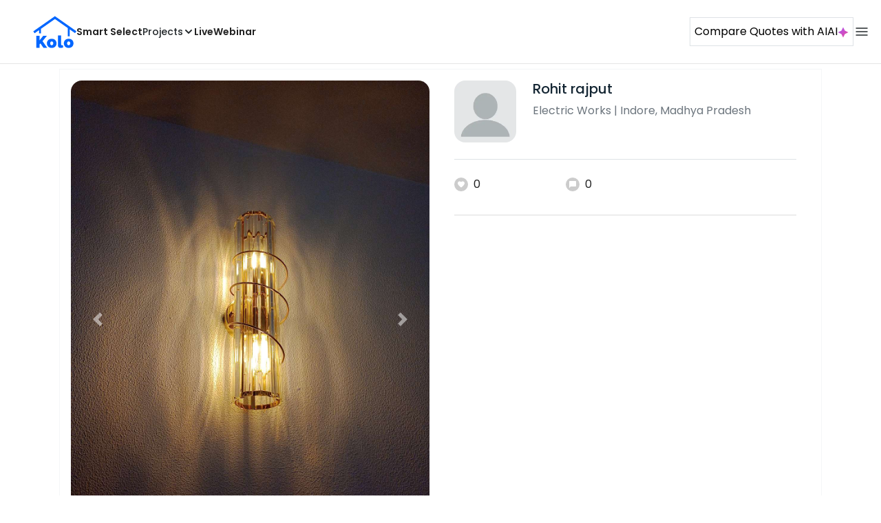

--- FILE ---
content_type: text/html; charset=utf-8
request_url: https://koloapp.in/madhya-pradesh/electricians/rohit-rajput-11--indore/posts/1629502804
body_size: 45010
content:
<!DOCTYPE html><html lang="en"><head><meta property="og:type" content="website"/><meta property="og:site_name" content="Kolo"/><link rel="apple-touch-icon" href="/favicon.ico"/><link rel="icon" type="image/x-icon" href="https://koloapp.in/favicon.ico"/><link rel="icon" type="image/png" sizes="16x16" href="https://koloapp.in/favicon-16x16.png"/><link rel="icon" type="image/png" sizes="32x32" href="https://koloapp.in/favicon-32x32.png"/><link rel="icon" type="image/png" sizes="192x192" href="https://koloapp.in/favicon-192x192.png"/><meta property="al:android:app_name" content="Kolo App"/><meta property="al:android:package" content="com.kolo.android"/><meta property="al:android:class" content="com.kolo.android.ui.launch.SplashActivity"/><link rel="stylesheet" href="https://cdn.jsdelivr.net/npm/bootstrap@4.6.0/dist/css/bootstrap.min.css"/><script type="application/ld+json">{"@context":"https://schema.org","@type":"BreadcrumbList","itemListElement":[{"@type":"ListItem","position":1,"item":{"@id":"https://koloapp.in","name":"Kolo","description":"Kolo Home Page"}},{"@type":"ListItem","position":2,"item":{"@id":"https://koloapp.in/madhya-pradesh","name":"Madhya Pradesh","description":"Professionals in Madhya Pradesh"}},{"@type":"ListItem","position":3,"item":{"@id":"https://koloapp.in/madhya-pradesh/electricians","name":"Electric Works","description":"Electric Works in Madhya Pradesh"}},{"@type":"ListItem","position":4,"item":{"@id":"https://koloapp.in/madhya-pradesh/electricians/rohit-rajput-11--indore","name":"Rohit rajput","description":"Rohit rajput, Electric Works from Indore"}},{"@type":"ListItem","position":5,"item":{"name":"1629502804","@id":"https://koloapp.in/madhya-pradesh/electricians/rohit-rajput-11--indore/posts/1629502804","description":"Designs by Electric Works Rohit rajput, Indore | Kolo"}}]}</script><meta name="theme-color" content="#0066ff"/><link rel="canonical" href="https://koloapp.in/madhya-pradesh/electricians/rohit-rajput-11--indore/posts/1629502804"/><meta charSet="utf-8"/><meta name="robots" content="noindex, follow"/><meta name="p:domain_verify" content="88cd704eafda50729e7971bed0b9d871"/><meta name="viewport" content="width=device-width,initial-scale=1.0,maximum-scale=1.0,user-scalable=0"/><meta property="og:type" content="website"/><meta property="og:site_name" content="Kolo"/><meta property="og:image" name="twitter:image" content="https://i.koloapp.in/tr:n-sd/8d7b7ac4-fbd8-0b05-6e58-c26ab5a6718c"/><meta property="og:title" name="twitter:title" content="Designs by Electric Works Rohit rajput, Indore | Kolo"/><meta property="og:description" name="description" content="Find more designs by Rohit rajput from Madhya Pradesh, Indore"/><meta name="twitter:description" content="Find more designs by Rohit rajput from Madhya Pradesh, Indore"/><link rel="apple-touch-icon" href="/favicon.ico"/><link rel="icon" type="image/x-icon" href="https://koloapp.in/favicon.ico"/><link rel="icon" type="image/png" sizes="16x16" href="https://koloapp.in/favicon-16x16.png"/><link rel="icon" type="image/png" sizes="32x32" href="https://koloapp.in/favicon-32x32.png"/><link rel="icon" type="image/png" sizes="192x192" href="https://koloapp.in/favicon-192x192.png"/><title>Designs by Electric Works Rohit rajput, Indore | Kolo</title><meta property="al:android:url" content="koloapp://posts/1629502804"/><meta property="al:android:app_name" content="Kolo App"/><meta property="al:android:package" content="com.kolo.android"/><meta property="al:android:class" content="com.kolo.android.ui.launch.SplashActivity"/><meta name="keywords" content="Kolo App, Home design app, Interior design tool, DIY home decor, Room planner, Design inspiration, Room layout, Interior decorating, Home improvement app, Virtual room design, Design projects, Home remodeling, Room visualization, Decorating ideas, Interior decorating tool, Design your space, Home renovation app, Design community, House decor, Interior"/><meta name="next-head-count" content="36"/><script id="newrelic_script">window.NREUM||(NREUM={});NREUM.info = {"agent":"","beacon":"bam.eu01.nr-data.net","errorBeacon":"bam.eu01.nr-data.net","licenseKey":"NRJS-642c9e7965251080f82","applicationID":"480113489","agentToken":null,"applicationTime":225.642092,"transactionName":"MhBSZQoZCEMDVUJYCgtac0QLDAldTWZZQhE1FFdU","queueTime":0,"ttGuid":"460fca95b68ca81e"}; (window.NREUM||(NREUM={})).init={privacy:{cookies_enabled:true},ajax:{deny_list:[]},feature_flags:["soft_nav"],distributed_tracing:{enabled:true}};(window.NREUM||(NREUM={})).loader_config={agentID:"538464558",accountID:"2953074",trustKey:"2953074",licenseKey:"NRJS-642c9e7965251080f82",applicationID:"480113489",browserID:"538464558"};;/*! For license information please see nr-loader-rum-1.303.0.min.js.LICENSE.txt */
(()=>{var e,t,r={122:(e,t,r)=>{"use strict";r.d(t,{a:()=>i});var n=r(944);function i(e,t){try{if(!e||"object"!=typeof e)return(0,n.R)(3);if(!t||"object"!=typeof t)return(0,n.R)(4);const r=Object.create(Object.getPrototypeOf(t),Object.getOwnPropertyDescriptors(t)),a=0===Object.keys(r).length?e:r;for(let o in a)if(void 0!==e[o])try{if(null===e[o]){r[o]=null;continue}Array.isArray(e[o])&&Array.isArray(t[o])?r[o]=Array.from(new Set([...e[o],...t[o]])):"object"==typeof e[o]&&"object"==typeof t[o]?r[o]=i(e[o],t[o]):r[o]=e[o]}catch(e){r[o]||(0,n.R)(1,e)}return r}catch(e){(0,n.R)(2,e)}}},154:(e,t,r)=>{"use strict";r.d(t,{OF:()=>c,RI:()=>i,WN:()=>u,bv:()=>a,gm:()=>o,mw:()=>s,sb:()=>d});var n=r(863);const i="undefined"!=typeof window&&!!window.document,a="undefined"!=typeof WorkerGlobalScope&&("undefined"!=typeof self&&self instanceof WorkerGlobalScope&&self.navigator instanceof WorkerNavigator||"undefined"!=typeof globalThis&&globalThis instanceof WorkerGlobalScope&&globalThis.navigator instanceof WorkerNavigator),o=i?window:"undefined"!=typeof WorkerGlobalScope&&("undefined"!=typeof self&&self instanceof WorkerGlobalScope&&self||"undefined"!=typeof globalThis&&globalThis instanceof WorkerGlobalScope&&globalThis),s=Boolean("hidden"===o?.document?.visibilityState),c=/iPad|iPhone|iPod/.test(o.navigator?.userAgent),d=c&&"undefined"==typeof SharedWorker,u=((()=>{const e=o.navigator?.userAgent?.match(/Firefox[/\s](\d+\.\d+)/);Array.isArray(e)&&e.length>=2&&e[1]})(),Date.now()-(0,n.t)())},163:(e,t,r)=>{"use strict";r.d(t,{j:()=>E});var n=r(384),i=r(741);var a=r(555);r(860).K7.genericEvents;const o="experimental.resources",s="register",c=e=>{if(!e||"string"!=typeof e)return!1;try{document.createDocumentFragment().querySelector(e)}catch{return!1}return!0};var d=r(614),u=r(944),l=r(122);const f="[data-nr-mask]",g=e=>(0,l.a)(e,(()=>{const e={feature_flags:[],experimental:{allow_registered_children:!1,resources:!1},mask_selector:"*",block_selector:"[data-nr-block]",mask_input_options:{color:!1,date:!1,"datetime-local":!1,email:!1,month:!1,number:!1,range:!1,search:!1,tel:!1,text:!1,time:!1,url:!1,week:!1,textarea:!1,select:!1,password:!0}};return{ajax:{deny_list:void 0,block_internal:!0,enabled:!0,autoStart:!0},api:{get allow_registered_children(){return e.feature_flags.includes(s)||e.experimental.allow_registered_children},set allow_registered_children(t){e.experimental.allow_registered_children=t},duplicate_registered_data:!1},browser_consent_mode:{enabled:!1},distributed_tracing:{enabled:void 0,exclude_newrelic_header:void 0,cors_use_newrelic_header:void 0,cors_use_tracecontext_headers:void 0,allowed_origins:void 0},get feature_flags(){return e.feature_flags},set feature_flags(t){e.feature_flags=t},generic_events:{enabled:!0,autoStart:!0},harvest:{interval:30},jserrors:{enabled:!0,autoStart:!0},logging:{enabled:!0,autoStart:!0},metrics:{enabled:!0,autoStart:!0},obfuscate:void 0,page_action:{enabled:!0},page_view_event:{enabled:!0,autoStart:!0},page_view_timing:{enabled:!0,autoStart:!0},performance:{capture_marks:!1,capture_measures:!1,capture_detail:!0,resources:{get enabled(){return e.feature_flags.includes(o)||e.experimental.resources},set enabled(t){e.experimental.resources=t},asset_types:[],first_party_domains:[],ignore_newrelic:!0}},privacy:{cookies_enabled:!0},proxy:{assets:void 0,beacon:void 0},session:{expiresMs:d.wk,inactiveMs:d.BB},session_replay:{autoStart:!0,enabled:!1,preload:!1,sampling_rate:10,error_sampling_rate:100,collect_fonts:!1,inline_images:!1,fix_stylesheets:!0,mask_all_inputs:!0,get mask_text_selector(){return e.mask_selector},set mask_text_selector(t){c(t)?e.mask_selector="".concat(t,",").concat(f):""===t||null===t?e.mask_selector=f:(0,u.R)(5,t)},get block_class(){return"nr-block"},get ignore_class(){return"nr-ignore"},get mask_text_class(){return"nr-mask"},get block_selector(){return e.block_selector},set block_selector(t){c(t)?e.block_selector+=",".concat(t):""!==t&&(0,u.R)(6,t)},get mask_input_options(){return e.mask_input_options},set mask_input_options(t){t&&"object"==typeof t?e.mask_input_options={...t,password:!0}:(0,u.R)(7,t)}},session_trace:{enabled:!0,autoStart:!0},soft_navigations:{enabled:!0,autoStart:!0},spa:{enabled:!0,autoStart:!0},ssl:void 0,user_actions:{enabled:!0,elementAttributes:["id","className","tagName","type"]}}})());var p=r(154),h=r(324);let m=0;const v={buildEnv:h.F3,distMethod:h.Xs,version:h.xv,originTime:p.WN},b={consented:!1},y={appMetadata:{},get consented(){return this.session?.state?.consent||b.consented},set consented(e){b.consented=e},customTransaction:void 0,denyList:void 0,disabled:!1,harvester:void 0,isolatedBacklog:!1,isRecording:!1,loaderType:void 0,maxBytes:3e4,obfuscator:void 0,onerror:void 0,ptid:void 0,releaseIds:{},session:void 0,timeKeeper:void 0,registeredEntities:[],jsAttributesMetadata:{bytes:0},get harvestCount(){return++m}},_=e=>{const t=(0,l.a)(e,y),r=Object.keys(v).reduce((e,t)=>(e[t]={value:v[t],writable:!1,configurable:!0,enumerable:!0},e),{});return Object.defineProperties(t,r)};var w=r(701);const x=e=>{const t=e.startsWith("http");e+="/",r.p=t?e:"https://"+e};var S=r(836),k=r(241);const R={accountID:void 0,trustKey:void 0,agentID:void 0,licenseKey:void 0,applicationID:void 0,xpid:void 0},A=e=>(0,l.a)(e,R),T=new Set;function E(e,t={},r,o){let{init:s,info:c,loader_config:d,runtime:u={},exposed:l=!0}=t;if(!c){const e=(0,n.pV)();s=e.init,c=e.info,d=e.loader_config}e.init=g(s||{}),e.loader_config=A(d||{}),c.jsAttributes??={},p.bv&&(c.jsAttributes.isWorker=!0),e.info=(0,a.D)(c);const f=e.init,h=[c.beacon,c.errorBeacon];T.has(e.agentIdentifier)||(f.proxy.assets&&(x(f.proxy.assets),h.push(f.proxy.assets)),f.proxy.beacon&&h.push(f.proxy.beacon),e.beacons=[...h],function(e){const t=(0,n.pV)();Object.getOwnPropertyNames(i.W.prototype).forEach(r=>{const n=i.W.prototype[r];if("function"!=typeof n||"constructor"===n)return;let a=t[r];e[r]&&!1!==e.exposed&&"micro-agent"!==e.runtime?.loaderType&&(t[r]=(...t)=>{const n=e[r](...t);return a?a(...t):n})})}(e),(0,n.US)("activatedFeatures",w.B),e.runSoftNavOverSpa&&=!0===f.soft_navigations.enabled&&f.feature_flags.includes("soft_nav")),u.denyList=[...f.ajax.deny_list||[],...f.ajax.block_internal?h:[]],u.ptid=e.agentIdentifier,u.loaderType=r,e.runtime=_(u),T.has(e.agentIdentifier)||(e.ee=S.ee.get(e.agentIdentifier),e.exposed=l,(0,k.W)({agentIdentifier:e.agentIdentifier,drained:!!w.B?.[e.agentIdentifier],type:"lifecycle",name:"initialize",feature:void 0,data:e.config})),T.add(e.agentIdentifier)}},234:(e,t,r)=>{"use strict";r.d(t,{W:()=>a});var n=r(836),i=r(687);class a{constructor(e,t){this.agentIdentifier=e,this.ee=n.ee.get(e),this.featureName=t,this.blocked=!1}deregisterDrain(){(0,i.x3)(this.agentIdentifier,this.featureName)}}},241:(e,t,r)=>{"use strict";r.d(t,{W:()=>a});var n=r(154);const i="newrelic";function a(e={}){try{n.gm.dispatchEvent(new CustomEvent(i,{detail:e}))}catch(e){}}},261:(e,t,r)=>{"use strict";r.d(t,{$9:()=>d,BL:()=>s,CH:()=>g,Dl:()=>_,Fw:()=>y,PA:()=>m,Pl:()=>n,Pv:()=>k,Tb:()=>l,U2:()=>a,V1:()=>S,Wb:()=>x,bt:()=>b,cD:()=>v,d3:()=>w,dT:()=>c,eY:()=>p,fF:()=>f,hG:()=>i,k6:()=>o,nb:()=>h,o5:()=>u});const n="api-",i="addPageAction",a="addToTrace",o="addRelease",s="finished",c="interaction",d="log",u="noticeError",l="pauseReplay",f="recordCustomEvent",g="recordReplay",p="register",h="setApplicationVersion",m="setCurrentRouteName",v="setCustomAttribute",b="setErrorHandler",y="setPageViewName",_="setUserId",w="start",x="wrapLogger",S="measure",k="consent"},289:(e,t,r)=>{"use strict";r.d(t,{GG:()=>a,Qr:()=>s,sB:()=>o});var n=r(878);function i(){return"undefined"==typeof document||"complete"===document.readyState}function a(e,t){if(i())return e();(0,n.sp)("load",e,t)}function o(e){if(i())return e();(0,n.DD)("DOMContentLoaded",e)}function s(e){if(i())return e();(0,n.sp)("popstate",e)}},324:(e,t,r)=>{"use strict";r.d(t,{F3:()=>i,Xs:()=>a,xv:()=>n});const n="1.303.0",i="PROD",a="CDN"},374:(e,t,r)=>{r.nc=(()=>{try{return document?.currentScript?.nonce}catch(e){}return""})()},384:(e,t,r)=>{"use strict";r.d(t,{NT:()=>o,US:()=>u,Zm:()=>s,bQ:()=>d,dV:()=>c,pV:()=>l});var n=r(154),i=r(863),a=r(910);const o={beacon:"bam.nr-data.net",errorBeacon:"bam.nr-data.net"};function s(){return n.gm.NREUM||(n.gm.NREUM={}),void 0===n.gm.newrelic&&(n.gm.newrelic=n.gm.NREUM),n.gm.NREUM}function c(){let e=s();return e.o||(e.o={ST:n.gm.setTimeout,SI:n.gm.setImmediate||n.gm.setInterval,CT:n.gm.clearTimeout,XHR:n.gm.XMLHttpRequest,REQ:n.gm.Request,EV:n.gm.Event,PR:n.gm.Promise,MO:n.gm.MutationObserver,FETCH:n.gm.fetch,WS:n.gm.WebSocket},(0,a.i)(...Object.values(e.o))),e}function d(e,t){let r=s();r.initializedAgents??={},t.initializedAt={ms:(0,i.t)(),date:new Date},r.initializedAgents[e]=t}function u(e,t){s()[e]=t}function l(){return function(){let e=s();const t=e.info||{};e.info={beacon:o.beacon,errorBeacon:o.errorBeacon,...t}}(),function(){let e=s();const t=e.init||{};e.init={...t}}(),c(),function(){let e=s();const t=e.loader_config||{};e.loader_config={...t}}(),s()}},389:(e,t,r)=>{"use strict";function n(e,t=500,r={}){const n=r?.leading||!1;let i;return(...r)=>{n&&void 0===i&&(e.apply(this,r),i=setTimeout(()=>{i=clearTimeout(i)},t)),n||(clearTimeout(i),i=setTimeout(()=>{e.apply(this,r)},t))}}function i(e){let t=!1;return(...r)=>{t||(t=!0,e.apply(this,r))}}r.d(t,{J:()=>i,s:()=>n})},555:(e,t,r)=>{"use strict";r.d(t,{D:()=>s,f:()=>o});var n=r(384),i=r(122);const a={beacon:n.NT.beacon,errorBeacon:n.NT.errorBeacon,licenseKey:void 0,applicationID:void 0,sa:void 0,queueTime:void 0,applicationTime:void 0,ttGuid:void 0,user:void 0,account:void 0,product:void 0,extra:void 0,jsAttributes:{},userAttributes:void 0,atts:void 0,transactionName:void 0,tNamePlain:void 0};function o(e){try{return!!e.licenseKey&&!!e.errorBeacon&&!!e.applicationID}catch(e){return!1}}const s=e=>(0,i.a)(e,a)},566:(e,t,r)=>{"use strict";r.d(t,{LA:()=>s,bz:()=>o});var n=r(154);const i="xxxxxxxx-xxxx-4xxx-yxxx-xxxxxxxxxxxx";function a(e,t){return e?15&e[t]:16*Math.random()|0}function o(){const e=n.gm?.crypto||n.gm?.msCrypto;let t,r=0;return e&&e.getRandomValues&&(t=e.getRandomValues(new Uint8Array(30))),i.split("").map(e=>"x"===e?a(t,r++).toString(16):"y"===e?(3&a()|8).toString(16):e).join("")}function s(e){const t=n.gm?.crypto||n.gm?.msCrypto;let r,i=0;t&&t.getRandomValues&&(r=t.getRandomValues(new Uint8Array(e)));const o=[];for(var s=0;s<e;s++)o.push(a(r,i++).toString(16));return o.join("")}},606:(e,t,r)=>{"use strict";r.d(t,{i:()=>a});var n=r(908);a.on=o;var i=a.handlers={};function a(e,t,r,a){o(a||n.d,i,e,t,r)}function o(e,t,r,i,a){a||(a="feature"),e||(e=n.d);var o=t[a]=t[a]||{};(o[r]=o[r]||[]).push([e,i])}},607:(e,t,r)=>{"use strict";r.d(t,{W:()=>n});const n=(0,r(566).bz)()},614:(e,t,r)=>{"use strict";r.d(t,{BB:()=>o,H3:()=>n,g:()=>d,iL:()=>c,tS:()=>s,uh:()=>i,wk:()=>a});const n="NRBA",i="SESSION",a=144e5,o=18e5,s={STARTED:"session-started",PAUSE:"session-pause",RESET:"session-reset",RESUME:"session-resume",UPDATE:"session-update"},c={SAME_TAB:"same-tab",CROSS_TAB:"cross-tab"},d={OFF:0,FULL:1,ERROR:2}},630:(e,t,r)=>{"use strict";r.d(t,{T:()=>n});const n=r(860).K7.pageViewEvent},646:(e,t,r)=>{"use strict";r.d(t,{y:()=>n});class n{constructor(e){this.contextId=e}}},687:(e,t,r)=>{"use strict";r.d(t,{Ak:()=>d,Ze:()=>f,x3:()=>u});var n=r(241),i=r(836),a=r(606),o=r(860),s=r(646);const c={};function d(e,t){const r={staged:!1,priority:o.P3[t]||0};l(e),c[e].get(t)||c[e].set(t,r)}function u(e,t){e&&c[e]&&(c[e].get(t)&&c[e].delete(t),p(e,t,!1),c[e].size&&g(e))}function l(e){if(!e)throw new Error("agentIdentifier required");c[e]||(c[e]=new Map)}function f(e="",t="feature",r=!1){if(l(e),!e||!c[e].get(t)||r)return p(e,t);c[e].get(t).staged=!0,g(e)}function g(e){const t=Array.from(c[e]);t.every(([e,t])=>t.staged)&&(t.sort((e,t)=>e[1].priority-t[1].priority),t.forEach(([t])=>{c[e].delete(t),p(e,t)}))}function p(e,t,r=!0){const o=e?i.ee.get(e):i.ee,c=a.i.handlers;if(!o.aborted&&o.backlog&&c){if((0,n.W)({agentIdentifier:e,type:"lifecycle",name:"drain",feature:t}),r){const e=o.backlog[t],r=c[t];if(r){for(let t=0;e&&t<e.length;++t)h(e[t],r);Object.entries(r).forEach(([e,t])=>{Object.values(t||{}).forEach(t=>{t[0]?.on&&t[0]?.context()instanceof s.y&&t[0].on(e,t[1])})})}}o.isolatedBacklog||delete c[t],o.backlog[t]=null,o.emit("drain-"+t,[])}}function h(e,t){var r=e[1];Object.values(t[r]||{}).forEach(t=>{var r=e[0];if(t[0]===r){var n=t[1],i=e[3],a=e[2];n.apply(i,a)}})}},699:(e,t,r)=>{"use strict";r.d(t,{It:()=>a,KC:()=>s,No:()=>i,qh:()=>o});var n=r(860);const i=16e3,a=1e6,o="SESSION_ERROR",s={[n.K7.logging]:!0,[n.K7.genericEvents]:!1,[n.K7.jserrors]:!1,[n.K7.ajax]:!1}},701:(e,t,r)=>{"use strict";r.d(t,{B:()=>a,t:()=>o});var n=r(241);const i=new Set,a={};function o(e,t){const r=t.agentIdentifier;a[r]??={},e&&"object"==typeof e&&(i.has(r)||(t.ee.emit("rumresp",[e]),a[r]=e,i.add(r),(0,n.W)({agentIdentifier:r,loaded:!0,drained:!0,type:"lifecycle",name:"load",feature:void 0,data:e})))}},741:(e,t,r)=>{"use strict";r.d(t,{W:()=>a});var n=r(944),i=r(261);class a{#e(e,...t){if(this[e]!==a.prototype[e])return this[e](...t);(0,n.R)(35,e)}addPageAction(e,t){return this.#e(i.hG,e,t)}register(e){return this.#e(i.eY,e)}recordCustomEvent(e,t){return this.#e(i.fF,e,t)}setPageViewName(e,t){return this.#e(i.Fw,e,t)}setCustomAttribute(e,t,r){return this.#e(i.cD,e,t,r)}noticeError(e,t){return this.#e(i.o5,e,t)}setUserId(e){return this.#e(i.Dl,e)}setApplicationVersion(e){return this.#e(i.nb,e)}setErrorHandler(e){return this.#e(i.bt,e)}addRelease(e,t){return this.#e(i.k6,e,t)}log(e,t){return this.#e(i.$9,e,t)}start(){return this.#e(i.d3)}finished(e){return this.#e(i.BL,e)}recordReplay(){return this.#e(i.CH)}pauseReplay(){return this.#e(i.Tb)}addToTrace(e){return this.#e(i.U2,e)}setCurrentRouteName(e){return this.#e(i.PA,e)}interaction(e){return this.#e(i.dT,e)}wrapLogger(e,t,r){return this.#e(i.Wb,e,t,r)}measure(e,t){return this.#e(i.V1,e,t)}consent(e){return this.#e(i.Pv,e)}}},773:(e,t,r)=>{"use strict";r.d(t,{z_:()=>a,XG:()=>s,TZ:()=>n,rs:()=>i,xV:()=>o});r(154),r(566),r(384);const n=r(860).K7.metrics,i="sm",a="cm",o="storeSupportabilityMetrics",s="storeEventMetrics"},782:(e,t,r)=>{"use strict";r.d(t,{T:()=>n});const n=r(860).K7.pageViewTiming},836:(e,t,r)=>{"use strict";r.d(t,{P:()=>s,ee:()=>c});var n=r(384),i=r(990),a=r(646),o=r(607);const s="nr@context:".concat(o.W),c=function e(t,r){var n={},o={},u={},l=!1;try{l=16===r.length&&d.initializedAgents?.[r]?.runtime.isolatedBacklog}catch(e){}var f={on:p,addEventListener:p,removeEventListener:function(e,t){var r=n[e];if(!r)return;for(var i=0;i<r.length;i++)r[i]===t&&r.splice(i,1)},emit:function(e,r,n,i,a){!1!==a&&(a=!0);if(c.aborted&&!i)return;t&&a&&t.emit(e,r,n);var s=g(n);h(e).forEach(e=>{e.apply(s,r)});var d=v()[o[e]];d&&d.push([f,e,r,s]);return s},get:m,listeners:h,context:g,buffer:function(e,t){const r=v();if(t=t||"feature",f.aborted)return;Object.entries(e||{}).forEach(([e,n])=>{o[n]=t,t in r||(r[t]=[])})},abort:function(){f._aborted=!0,Object.keys(f.backlog).forEach(e=>{delete f.backlog[e]})},isBuffering:function(e){return!!v()[o[e]]},debugId:r,backlog:l?{}:t&&"object"==typeof t.backlog?t.backlog:{},isolatedBacklog:l};return Object.defineProperty(f,"aborted",{get:()=>{let e=f._aborted||!1;return e||(t&&(e=t.aborted),e)}}),f;function g(e){return e&&e instanceof a.y?e:e?(0,i.I)(e,s,()=>new a.y(s)):new a.y(s)}function p(e,t){n[e]=h(e).concat(t)}function h(e){return n[e]||[]}function m(t){return u[t]=u[t]||e(f,t)}function v(){return f.backlog}}(void 0,"globalEE"),d=(0,n.Zm)();d.ee||(d.ee=c)},843:(e,t,r)=>{"use strict";r.d(t,{u:()=>i});var n=r(878);function i(e,t=!1,r,i){(0,n.DD)("visibilitychange",function(){if(t)return void("hidden"===document.visibilityState&&e());e(document.visibilityState)},r,i)}},860:(e,t,r)=>{"use strict";r.d(t,{$J:()=>u,K7:()=>c,P3:()=>d,XX:()=>i,Yy:()=>s,df:()=>a,qY:()=>n,v4:()=>o});const n="events",i="jserrors",a="browser/blobs",o="rum",s="browser/logs",c={ajax:"ajax",genericEvents:"generic_events",jserrors:i,logging:"logging",metrics:"metrics",pageAction:"page_action",pageViewEvent:"page_view_event",pageViewTiming:"page_view_timing",sessionReplay:"session_replay",sessionTrace:"session_trace",softNav:"soft_navigations",spa:"spa"},d={[c.pageViewEvent]:1,[c.pageViewTiming]:2,[c.metrics]:3,[c.jserrors]:4,[c.spa]:5,[c.ajax]:6,[c.sessionTrace]:7,[c.softNav]:8,[c.sessionReplay]:9,[c.logging]:10,[c.genericEvents]:11},u={[c.pageViewEvent]:o,[c.pageViewTiming]:n,[c.ajax]:n,[c.spa]:n,[c.softNav]:n,[c.metrics]:i,[c.jserrors]:i,[c.sessionTrace]:a,[c.sessionReplay]:a,[c.logging]:s,[c.genericEvents]:"ins"}},863:(e,t,r)=>{"use strict";function n(){return Math.floor(performance.now())}r.d(t,{t:()=>n})},878:(e,t,r)=>{"use strict";function n(e,t){return{capture:e,passive:!1,signal:t}}function i(e,t,r=!1,i){window.addEventListener(e,t,n(r,i))}function a(e,t,r=!1,i){document.addEventListener(e,t,n(r,i))}r.d(t,{DD:()=>a,jT:()=>n,sp:()=>i})},908:(e,t,r)=>{"use strict";r.d(t,{d:()=>n,p:()=>i});var n=r(836).ee.get("handle");function i(e,t,r,i,a){a?(a.buffer([e],i),a.emit(e,t,r)):(n.buffer([e],i),n.emit(e,t,r))}},910:(e,t,r)=>{"use strict";r.d(t,{i:()=>a});var n=r(944);const i=new Map;function a(...e){return e.every(e=>{if(i.has(e))return i.get(e);const t="function"==typeof e&&e.toString().includes("[native code]");return t||(0,n.R)(64,e?.name||e?.toString()),i.set(e,t),t})}},944:(e,t,r)=>{"use strict";r.d(t,{R:()=>i});var n=r(241);function i(e,t){"function"==typeof console.debug&&(console.debug("New Relic Warning: https://github.com/newrelic/newrelic-browser-agent/blob/main/docs/warning-codes.md#".concat(e),t),(0,n.W)({agentIdentifier:null,drained:null,type:"data",name:"warn",feature:"warn",data:{code:e,secondary:t}}))}},990:(e,t,r)=>{"use strict";r.d(t,{I:()=>i});var n=Object.prototype.hasOwnProperty;function i(e,t,r){if(n.call(e,t))return e[t];var i=r();if(Object.defineProperty&&Object.keys)try{return Object.defineProperty(e,t,{value:i,writable:!0,enumerable:!1}),i}catch(e){}return e[t]=i,i}}},n={};function i(e){var t=n[e];if(void 0!==t)return t.exports;var a=n[e]={exports:{}};return r[e](a,a.exports,i),a.exports}i.m=r,i.d=(e,t)=>{for(var r in t)i.o(t,r)&&!i.o(e,r)&&Object.defineProperty(e,r,{enumerable:!0,get:t[r]})},i.f={},i.e=e=>Promise.all(Object.keys(i.f).reduce((t,r)=>(i.f[r](e,t),t),[])),i.u=e=>"nr-rum-1.303.0.min.js",i.o=(e,t)=>Object.prototype.hasOwnProperty.call(e,t),e={},t="NRBA-1.303.0.PROD:",i.l=(r,n,a,o)=>{if(e[r])e[r].push(n);else{var s,c;if(void 0!==a)for(var d=document.getElementsByTagName("script"),u=0;u<d.length;u++){var l=d[u];if(l.getAttribute("src")==r||l.getAttribute("data-webpack")==t+a){s=l;break}}if(!s){c=!0;var f={296:"sha512-DjFbtykbDCyUDGsp+l/dYhH0LhW/Jv9sDnc+aleTRmpV1ZRfyOeip4Sv4USz3Fk0DZCWshsM7d24cTr9Xf3L/A=="};(s=document.createElement("script")).charset="utf-8",i.nc&&s.setAttribute("nonce",i.nc),s.setAttribute("data-webpack",t+a),s.src=r,0!==s.src.indexOf(window.location.origin+"/")&&(s.crossOrigin="anonymous"),f[o]&&(s.integrity=f[o])}e[r]=[n];var g=(t,n)=>{s.onerror=s.onload=null,clearTimeout(p);var i=e[r];if(delete e[r],s.parentNode&&s.parentNode.removeChild(s),i&&i.forEach(e=>e(n)),t)return t(n)},p=setTimeout(g.bind(null,void 0,{type:"timeout",target:s}),12e4);s.onerror=g.bind(null,s.onerror),s.onload=g.bind(null,s.onload),c&&document.head.appendChild(s)}},i.r=e=>{"undefined"!=typeof Symbol&&Symbol.toStringTag&&Object.defineProperty(e,Symbol.toStringTag,{value:"Module"}),Object.defineProperty(e,"__esModule",{value:!0})},i.p="https://js-agent.newrelic.com/",(()=>{var e={374:0,840:0};i.f.j=(t,r)=>{var n=i.o(e,t)?e[t]:void 0;if(0!==n)if(n)r.push(n[2]);else{var a=new Promise((r,i)=>n=e[t]=[r,i]);r.push(n[2]=a);var o=i.p+i.u(t),s=new Error;i.l(o,r=>{if(i.o(e,t)&&(0!==(n=e[t])&&(e[t]=void 0),n)){var a=r&&("load"===r.type?"missing":r.type),o=r&&r.target&&r.target.src;s.message="Loading chunk "+t+" failed.\n("+a+": "+o+")",s.name="ChunkLoadError",s.type=a,s.request=o,n[1](s)}},"chunk-"+t,t)}};var t=(t,r)=>{var n,a,[o,s,c]=r,d=0;if(o.some(t=>0!==e[t])){for(n in s)i.o(s,n)&&(i.m[n]=s[n]);if(c)c(i)}for(t&&t(r);d<o.length;d++)a=o[d],i.o(e,a)&&e[a]&&e[a][0](),e[a]=0},r=self["webpackChunk:NRBA-1.303.0.PROD"]=self["webpackChunk:NRBA-1.303.0.PROD"]||[];r.forEach(t.bind(null,0)),r.push=t.bind(null,r.push.bind(r))})(),(()=>{"use strict";i(374);var e=i(566),t=i(741);class r extends t.W{agentIdentifier=(0,e.LA)(16)}var n=i(860);const a=Object.values(n.K7);var o=i(163);var s=i(908),c=i(863),d=i(261),u=i(241),l=i(944),f=i(701),g=i(773);function p(e,t,i,a){const o=a||i;!o||o[e]&&o[e]!==r.prototype[e]||(o[e]=function(){(0,s.p)(g.xV,["API/"+e+"/called"],void 0,n.K7.metrics,i.ee),(0,u.W)({agentIdentifier:i.agentIdentifier,drained:!!f.B?.[i.agentIdentifier],type:"data",name:"api",feature:d.Pl+e,data:{}});try{return t.apply(this,arguments)}catch(e){(0,l.R)(23,e)}})}function h(e,t,r,n,i){const a=e.info;null===r?delete a.jsAttributes[t]:a.jsAttributes[t]=r,(i||null===r)&&(0,s.p)(d.Pl+n,[(0,c.t)(),t,r],void 0,"session",e.ee)}var m=i(687),v=i(234),b=i(289),y=i(154),_=i(384);const w=e=>y.RI&&!0===e?.privacy.cookies_enabled;function x(e){return!!(0,_.dV)().o.MO&&w(e)&&!0===e?.session_trace.enabled}var S=i(389),k=i(699);class R extends v.W{constructor(e,t){super(e.agentIdentifier,t),this.agentRef=e,this.abortHandler=void 0,this.featAggregate=void 0,this.loadedSuccessfully=void 0,this.onAggregateImported=new Promise(e=>{this.loadedSuccessfully=e}),this.deferred=Promise.resolve(),!1===e.init[this.featureName].autoStart?this.deferred=new Promise((t,r)=>{this.ee.on("manual-start-all",(0,S.J)(()=>{(0,m.Ak)(e.agentIdentifier,this.featureName),t()}))}):(0,m.Ak)(e.agentIdentifier,t)}importAggregator(e,t,r={}){if(this.featAggregate)return;const n=async()=>{let n;await this.deferred;try{if(w(e.init)){const{setupAgentSession:t}=await i.e(296).then(i.bind(i,305));n=t(e)}}catch(e){(0,l.R)(20,e),this.ee.emit("internal-error",[e]),(0,s.p)(k.qh,[e],void 0,this.featureName,this.ee)}try{if(!this.#t(this.featureName,n,e.init))return(0,m.Ze)(this.agentIdentifier,this.featureName),void this.loadedSuccessfully(!1);const{Aggregate:i}=await t();this.featAggregate=new i(e,r),e.runtime.harvester.initializedAggregates.push(this.featAggregate),this.loadedSuccessfully(!0)}catch(e){(0,l.R)(34,e),this.abortHandler?.(),(0,m.Ze)(this.agentIdentifier,this.featureName,!0),this.loadedSuccessfully(!1),this.ee&&this.ee.abort()}};y.RI?(0,b.GG)(()=>n(),!0):n()}#t(e,t,r){if(this.blocked)return!1;switch(e){case n.K7.sessionReplay:return x(r)&&!!t;case n.K7.sessionTrace:return!!t;default:return!0}}}var A=i(630),T=i(614);class E extends R{static featureName=A.T;constructor(e){var t;super(e,A.T),this.setupInspectionEvents(e.agentIdentifier),t=e,p(d.Fw,function(e,r){"string"==typeof e&&("/"!==e.charAt(0)&&(e="/"+e),t.runtime.customTransaction=(r||"http://custom.transaction")+e,(0,s.p)(d.Pl+d.Fw,[(0,c.t)()],void 0,void 0,t.ee))},t),this.importAggregator(e,()=>i.e(296).then(i.bind(i,108)))}setupInspectionEvents(e){const t=(t,r)=>{t&&(0,u.W)({agentIdentifier:e,timeStamp:t.timeStamp,loaded:"complete"===t.target.readyState,type:"window",name:r,data:t.target.location+""})};(0,b.sB)(e=>{t(e,"DOMContentLoaded")}),(0,b.GG)(e=>{t(e,"load")}),(0,b.Qr)(e=>{t(e,"navigate")}),this.ee.on(T.tS.UPDATE,(t,r)=>{(0,u.W)({agentIdentifier:e,type:"lifecycle",name:"session",data:r})})}}var N=i(843),j=i(878),I=i(782);class P extends R{static featureName=I.T;constructor(e){super(e,I.T),y.RI&&((0,N.u)(()=>(0,s.p)("docHidden",[(0,c.t)()],void 0,I.T,this.ee),!0),(0,j.sp)("pagehide",()=>(0,s.p)("winPagehide",[(0,c.t)()],void 0,I.T,this.ee)),this.importAggregator(e,()=>i.e(296).then(i.bind(i,350))))}}class O extends R{static featureName=g.TZ;constructor(e){super(e,g.TZ),y.RI&&document.addEventListener("securitypolicyviolation",e=>{(0,s.p)(g.xV,["Generic/CSPViolation/Detected"],void 0,this.featureName,this.ee)}),this.importAggregator(e,()=>i.e(296).then(i.bind(i,623)))}}new class extends r{constructor(e){var t;(super(),y.gm)?(this.features={},(0,_.bQ)(this.agentIdentifier,this),this.desiredFeatures=new Set(e.features||[]),this.desiredFeatures.add(E),this.runSoftNavOverSpa=[...this.desiredFeatures].some(e=>e.featureName===n.K7.softNav),(0,o.j)(this,e,e.loaderType||"agent"),t=this,p(d.cD,function(e,r,n=!1){if("string"==typeof e){if(["string","number","boolean"].includes(typeof r)||null===r)return h(t,e,r,d.cD,n);(0,l.R)(40,typeof r)}else(0,l.R)(39,typeof e)},t),function(e){p(d.Dl,function(t){if("string"==typeof t||null===t)return h(e,"enduser.id",t,d.Dl,!0);(0,l.R)(41,typeof t)},e)}(this),function(e){p(d.nb,function(t){if("string"==typeof t||null===t)return h(e,"application.version",t,d.nb,!1);(0,l.R)(42,typeof t)},e)}(this),function(e){p(d.d3,function(){e.ee.emit("manual-start-all")},e)}(this),function(e){p(d.Pv,function(t=!0){if("boolean"==typeof t){if((0,s.p)(d.Pl+d.Pv,[t],void 0,"session",e.ee),e.runtime.consented=t,t){const t=e.features.page_view_event;t.onAggregateImported.then(e=>{const r=t.featAggregate;e&&!r.sentRum&&r.sendRum()})}}else(0,l.R)(65,typeof t)},e)}(this),this.run()):(0,l.R)(21)}get config(){return{info:this.info,init:this.init,loader_config:this.loader_config,runtime:this.runtime}}get api(){return this}run(){try{const e=function(e){const t={};return a.forEach(r=>{t[r]=!!e[r]?.enabled}),t}(this.init),t=[...this.desiredFeatures];t.sort((e,t)=>n.P3[e.featureName]-n.P3[t.featureName]),t.forEach(t=>{if(!e[t.featureName]&&t.featureName!==n.K7.pageViewEvent)return;if(this.runSoftNavOverSpa&&t.featureName===n.K7.spa)return;if(!this.runSoftNavOverSpa&&t.featureName===n.K7.softNav)return;const r=function(e){switch(e){case n.K7.ajax:return[n.K7.jserrors];case n.K7.sessionTrace:return[n.K7.ajax,n.K7.pageViewEvent];case n.K7.sessionReplay:return[n.K7.sessionTrace];case n.K7.pageViewTiming:return[n.K7.pageViewEvent];default:return[]}}(t.featureName).filter(e=>!(e in this.features));r.length>0&&(0,l.R)(36,{targetFeature:t.featureName,missingDependencies:r}),this.features[t.featureName]=new t(this)})}catch(e){(0,l.R)(22,e);for(const e in this.features)this.features[e].abortHandler?.();const t=(0,_.Zm)();delete t.initializedAgents[this.agentIdentifier]?.features,delete this.sharedAggregator;return t.ee.get(this.agentIdentifier).abort(),!1}}}({features:[E,P,O],loaderType:"lite"})})()})();</script><link rel="preconnect" href="https://i.koloapp.in" crossorigin=""/><link rel="preconnect" href="https://fonts.gstatic.com" crossorigin /><link rel="preload" href="/_next/static/media/9e82d62334b205f4-s.p.woff2" as="font" type="font/woff2" crossorigin="anonymous" data-next-font="size-adjust"/><link rel="preload" href="/_next/static/media/4c285fdca692ea22-s.p.woff2" as="font" type="font/woff2" crossorigin="anonymous" data-next-font="size-adjust"/><link rel="preload" href="/_next/static/media/eafabf029ad39a43-s.p.woff2" as="font" type="font/woff2" crossorigin="anonymous" data-next-font="size-adjust"/><link rel="preload" href="/_next/static/media/8888a3826f4a3af4-s.p.woff2" as="font" type="font/woff2" crossorigin="anonymous" data-next-font="size-adjust"/><link rel="preload" href="/_next/static/media/0484562807a97172-s.p.woff2" as="font" type="font/woff2" crossorigin="anonymous" data-next-font="size-adjust"/><link rel="preload" href="/_next/static/css/6d65ebff0950d5b9.css" as="style"/><link rel="stylesheet" href="/_next/static/css/6d65ebff0950d5b9.css" data-n-g=""/><link rel="preload" href="/_next/static/css/04d7f1e9fff99a9c.css" as="style"/><link rel="stylesheet" href="/_next/static/css/04d7f1e9fff99a9c.css" data-n-p=""/><link rel="preload" href="/_next/static/css/b88e21b3d2b3161c.css" as="style"/><link rel="stylesheet" href="/_next/static/css/b88e21b3d2b3161c.css" data-n-p=""/><noscript data-n-css=""></noscript><script defer="" nomodule="" src="/_next/static/chunks/polyfills-78c92fac7aa8fdd8.js"></script><script defer="" src="/_next/static/chunks/417-f0cdb47b46e64b30.js"></script><script defer="" src="/_next/static/chunks/1510.b78e0bff2cc625ac.js"></script><script defer="" src="/_next/static/chunks/6155-b794b2cc4ee977eb.js"></script><script defer="" src="/_next/static/chunks/6454.2379e2d6a0b6237b.js"></script><script src="/_next/static/chunks/webpack-334f3978e9463cdd.js" defer=""></script><script src="/_next/static/chunks/framework-857926ca2791a411.js" defer=""></script><script src="/_next/static/chunks/main-1ee337f48fdc1442.js" defer=""></script><script src="/_next/static/chunks/pages/_app-8eb9e151e7b17403.js" defer=""></script><script src="/_next/static/chunks/1a48c3c1-ee7b17cc68b2a087.js" defer=""></script><script src="/_next/static/chunks/d6e1aeb5-686efbe743bd45da.js" defer=""></script><script src="/_next/static/chunks/135-c2bbc14dbfc2e4c7.js" defer=""></script><script src="/_next/static/chunks/4008-c6efc114291d2586.js" defer=""></script><script src="/_next/static/chunks/3819-0306d4c341e9f251.js" defer=""></script><script src="/_next/static/chunks/2106-ab8dc6126aa1075f.js" defer=""></script><script src="/_next/static/chunks/4868-ff8da52498670f73.js" defer=""></script><script src="/_next/static/chunks/5719-667beef73601bae7.js" defer=""></script><script src="/_next/static/chunks/3801-33d49f848d19d426.js" defer=""></script><script src="/_next/static/chunks/9720-d9bdbbe7c2732a24.js" defer=""></script><script src="/_next/static/chunks/5129-e0d0bae27f3ec3db.js" defer=""></script><script src="/_next/static/chunks/4488-d7ab011bf214d6b8.js" defer=""></script><script src="/_next/static/chunks/8190-c075cbc8e0ca84e4.js" defer=""></script><script src="/_next/static/chunks/pages/posts/%5BpostId%5D-d93478388bea9ce6.js" defer=""></script><script src="/_next/static/MXxVfHN7eNitbSkqZjzUZ/_buildManifest.js" defer=""></script><script src="/_next/static/MXxVfHN7eNitbSkqZjzUZ/_ssgManifest.js" defer=""></script><style data-styled="" data-styled-version="5.3.11">.open-modal{overflow:hidden;display:none;}/*!sc*/
data-styled.g1[id="sc-global-ekWeKV1"]{content:"sc-global-ekWeKV1,"}/*!sc*/
.eNAVVE{margin:0px;padding:0px;display:-webkit-box;-webkit-line-clamp:2;-webkit-box-orient:vertical;overflow:hidden;}/*!sc*/
data-styled.g2[id="sc-e4dc91bf-0"]{content:"eNAVVE,"}/*!sc*/
.lehHJf{display:-webkit-box;display:-webkit-flex;display:-ms-flexbox;display:flex;-webkit-align-items:center;-webkit-box-align:center;-ms-flex-align:center;align-items:center;gap:0.5rem;-webkit-flex-wrap:wrap;-ms-flex-wrap:wrap;flex-wrap:wrap;}/*!sc*/
.lehHJf img{height:3rem;width:auto;}/*!sc*/
data-styled.g3[id="sc-dabc6abb-0"]{content:"lehHJf,"}/*!sc*/
.iXBFSl{width:100%;}/*!sc*/
data-styled.g4[id="sc-5ee8d839-0"]{content:"iXBFSl,"}/*!sc*/
.ePjJMT{display:grid;grid-template-columns:1fr 1fr;margin-top:20px;}/*!sc*/
.ePjJMT h2{font-size:28px;font-weight:600;line-height:130%;}/*!sc*/
@media (max-width:768px){.ePjJMT{grid-template-columns:1fr;justify-items:center;text-align:center;}}/*!sc*/
data-styled.g5[id="sc-5ee8d839-1"]{content:"ePjJMT,"}/*!sc*/
.kWdZvs{display:-webkit-box;display:-webkit-flex;display:-ms-flexbox;display:flex;-webkit-box-pack:left;-webkit-justify-content:left;-ms-flex-pack:left;justify-content:left;}/*!sc*/
data-styled.g6[id="sc-ef27adc9-0"]{content:"kWdZvs,"}/*!sc*/
.eIoEPg{width:65%;}/*!sc*/
data-styled.g7[id="sc-ef27adc9-1"]{content:"eIoEPg,"}/*!sc*/
.kZWbQQ{display:-webkit-box;display:-webkit-flex;display:-ms-flexbox;display:flex;-webkit-flex-direction:column;-ms-flex-direction:column;flex-direction:column;}/*!sc*/
data-styled.g8[id="sc-cc362fe1-0"]{content:"kZWbQQ,"}/*!sc*/
.gygsQF{font-family:var(--font-poppins) !important;font-weight:600;font-size:14px;color:#5d5fef;}/*!sc*/
data-styled.g9[id="sc-cc362fe1-1"]{content:"gygsQF,"}/*!sc*/
.kgHRgO{font-size:1rem;margin-top:4px;}/*!sc*/
data-styled.g10[id="sc-cc362fe1-2"]{content:"kgHRgO,"}/*!sc*/
.bSGhqv{font-family:var(--font-poppins) !important;font-weight:400;font-size:12px;}/*!sc*/
data-styled.g11[id="sc-cc362fe1-3"]{content:"bSGhqv,"}/*!sc*/
.bDqxzl{border-radius:50%;object-fit:cover;}/*!sc*/
data-styled.g15[id="sc-a71b9cfc-1"]{content:"bDqxzl,"}/*!sc*/
.kxefTa{position:relative;}/*!sc*/
data-styled.g17[id="sc-53fb308c-1"]{content:"kxefTa,"}/*!sc*/
.cyzVtV{font-family:var(--font-poppins) !important;font-weight:500;font-size:12px;margin-top:8px;}/*!sc*/
data-styled.g18[id="sc-53fb308c-2"]{content:"cyzVtV,"}/*!sc*/
</style><style data-href="https://fonts.googleapis.com/css2?family=Rubik:wght@400;500;600;700;800&display=swap">@font-face{font-family:'Rubik';font-style:normal;font-weight:400;font-display:swap;src:url(https://fonts.gstatic.com/l/font?kit=iJWZBXyIfDnIV5PNhY1KTN7Z-Yh-B4i1Uw&skey=cee854e66788286d&v=v31) format('woff')}@font-face{font-family:'Rubik';font-style:normal;font-weight:500;font-display:swap;src:url(https://fonts.gstatic.com/l/font?kit=iJWZBXyIfDnIV5PNhY1KTN7Z-Yh-NYi1Uw&skey=cee854e66788286d&v=v31) format('woff')}@font-face{font-family:'Rubik';font-style:normal;font-weight:600;font-display:swap;src:url(https://fonts.gstatic.com/l/font?kit=iJWZBXyIfDnIV5PNhY1KTN7Z-Yh-2Y-1Uw&skey=cee854e66788286d&v=v31) format('woff')}@font-face{font-family:'Rubik';font-style:normal;font-weight:700;font-display:swap;src:url(https://fonts.gstatic.com/l/font?kit=iJWZBXyIfDnIV5PNhY1KTN7Z-Yh-4I-1Uw&skey=cee854e66788286d&v=v31) format('woff')}@font-face{font-family:'Rubik';font-style:normal;font-weight:800;font-display:swap;src:url(https://fonts.gstatic.com/l/font?kit=iJWZBXyIfDnIV5PNhY1KTN7Z-Yh-h4-1Uw&skey=cee854e66788286d&v=v31) format('woff')}@font-face{font-family:'Rubik';font-style:normal;font-weight:400;font-display:swap;src:url(https://fonts.gstatic.com/s/rubik/v31/iJWKBXyIfDnIV7nErXyw023e1Ik.woff2) format('woff2');unicode-range:U+0600-06FF,U+0750-077F,U+0870-088E,U+0890-0891,U+0897-08E1,U+08E3-08FF,U+200C-200E,U+2010-2011,U+204F,U+2E41,U+FB50-FDFF,U+FE70-FE74,U+FE76-FEFC,U+102E0-102FB,U+10E60-10E7E,U+10EC2-10EC4,U+10EFC-10EFF,U+1EE00-1EE03,U+1EE05-1EE1F,U+1EE21-1EE22,U+1EE24,U+1EE27,U+1EE29-1EE32,U+1EE34-1EE37,U+1EE39,U+1EE3B,U+1EE42,U+1EE47,U+1EE49,U+1EE4B,U+1EE4D-1EE4F,U+1EE51-1EE52,U+1EE54,U+1EE57,U+1EE59,U+1EE5B,U+1EE5D,U+1EE5F,U+1EE61-1EE62,U+1EE64,U+1EE67-1EE6A,U+1EE6C-1EE72,U+1EE74-1EE77,U+1EE79-1EE7C,U+1EE7E,U+1EE80-1EE89,U+1EE8B-1EE9B,U+1EEA1-1EEA3,U+1EEA5-1EEA9,U+1EEAB-1EEBB,U+1EEF0-1EEF1}@font-face{font-family:'Rubik';font-style:normal;font-weight:400;font-display:swap;src:url(https://fonts.gstatic.com/s/rubik/v31/iJWKBXyIfDnIV7nMrXyw023e1Ik.woff2) format('woff2');unicode-range:U+0460-052F,U+1C80-1C8A,U+20B4,U+2DE0-2DFF,U+A640-A69F,U+FE2E-FE2F}@font-face{font-family:'Rubik';font-style:normal;font-weight:400;font-display:swap;src:url(https://fonts.gstatic.com/s/rubik/v31/iJWKBXyIfDnIV7nFrXyw023e1Ik.woff2) format('woff2');unicode-range:U+0301,U+0400-045F,U+0490-0491,U+04B0-04B1,U+2116}@font-face{font-family:'Rubik';font-style:normal;font-weight:400;font-display:swap;src:url(https://fonts.gstatic.com/s/rubik/v31/iJWKBXyIfDnIV7nDrXyw023e1Ik.woff2) format('woff2');unicode-range:U+0307-0308,U+0590-05FF,U+200C-2010,U+20AA,U+25CC,U+FB1D-FB4F}@font-face{font-family:'Rubik';font-style:normal;font-weight:400;font-display:swap;src:url(https://fonts.gstatic.com/s/rubik/v31/iJWKBXyIfDnIV7nPrXyw023e1Ik.woff2) format('woff2');unicode-range:U+0100-02BA,U+02BD-02C5,U+02C7-02CC,U+02CE-02D7,U+02DD-02FF,U+0304,U+0308,U+0329,U+1D00-1DBF,U+1E00-1E9F,U+1EF2-1EFF,U+2020,U+20A0-20AB,U+20AD-20C0,U+2113,U+2C60-2C7F,U+A720-A7FF}@font-face{font-family:'Rubik';font-style:normal;font-weight:400;font-display:swap;src:url(https://fonts.gstatic.com/s/rubik/v31/iJWKBXyIfDnIV7nBrXyw023e.woff2) format('woff2');unicode-range:U+0000-00FF,U+0131,U+0152-0153,U+02BB-02BC,U+02C6,U+02DA,U+02DC,U+0304,U+0308,U+0329,U+2000-206F,U+20AC,U+2122,U+2191,U+2193,U+2212,U+2215,U+FEFF,U+FFFD}@font-face{font-family:'Rubik';font-style:normal;font-weight:500;font-display:swap;src:url(https://fonts.gstatic.com/s/rubik/v31/iJWKBXyIfDnIV7nErXyw023e1Ik.woff2) format('woff2');unicode-range:U+0600-06FF,U+0750-077F,U+0870-088E,U+0890-0891,U+0897-08E1,U+08E3-08FF,U+200C-200E,U+2010-2011,U+204F,U+2E41,U+FB50-FDFF,U+FE70-FE74,U+FE76-FEFC,U+102E0-102FB,U+10E60-10E7E,U+10EC2-10EC4,U+10EFC-10EFF,U+1EE00-1EE03,U+1EE05-1EE1F,U+1EE21-1EE22,U+1EE24,U+1EE27,U+1EE29-1EE32,U+1EE34-1EE37,U+1EE39,U+1EE3B,U+1EE42,U+1EE47,U+1EE49,U+1EE4B,U+1EE4D-1EE4F,U+1EE51-1EE52,U+1EE54,U+1EE57,U+1EE59,U+1EE5B,U+1EE5D,U+1EE5F,U+1EE61-1EE62,U+1EE64,U+1EE67-1EE6A,U+1EE6C-1EE72,U+1EE74-1EE77,U+1EE79-1EE7C,U+1EE7E,U+1EE80-1EE89,U+1EE8B-1EE9B,U+1EEA1-1EEA3,U+1EEA5-1EEA9,U+1EEAB-1EEBB,U+1EEF0-1EEF1}@font-face{font-family:'Rubik';font-style:normal;font-weight:500;font-display:swap;src:url(https://fonts.gstatic.com/s/rubik/v31/iJWKBXyIfDnIV7nMrXyw023e1Ik.woff2) format('woff2');unicode-range:U+0460-052F,U+1C80-1C8A,U+20B4,U+2DE0-2DFF,U+A640-A69F,U+FE2E-FE2F}@font-face{font-family:'Rubik';font-style:normal;font-weight:500;font-display:swap;src:url(https://fonts.gstatic.com/s/rubik/v31/iJWKBXyIfDnIV7nFrXyw023e1Ik.woff2) format('woff2');unicode-range:U+0301,U+0400-045F,U+0490-0491,U+04B0-04B1,U+2116}@font-face{font-family:'Rubik';font-style:normal;font-weight:500;font-display:swap;src:url(https://fonts.gstatic.com/s/rubik/v31/iJWKBXyIfDnIV7nDrXyw023e1Ik.woff2) format('woff2');unicode-range:U+0307-0308,U+0590-05FF,U+200C-2010,U+20AA,U+25CC,U+FB1D-FB4F}@font-face{font-family:'Rubik';font-style:normal;font-weight:500;font-display:swap;src:url(https://fonts.gstatic.com/s/rubik/v31/iJWKBXyIfDnIV7nPrXyw023e1Ik.woff2) format('woff2');unicode-range:U+0100-02BA,U+02BD-02C5,U+02C7-02CC,U+02CE-02D7,U+02DD-02FF,U+0304,U+0308,U+0329,U+1D00-1DBF,U+1E00-1E9F,U+1EF2-1EFF,U+2020,U+20A0-20AB,U+20AD-20C0,U+2113,U+2C60-2C7F,U+A720-A7FF}@font-face{font-family:'Rubik';font-style:normal;font-weight:500;font-display:swap;src:url(https://fonts.gstatic.com/s/rubik/v31/iJWKBXyIfDnIV7nBrXyw023e.woff2) format('woff2');unicode-range:U+0000-00FF,U+0131,U+0152-0153,U+02BB-02BC,U+02C6,U+02DA,U+02DC,U+0304,U+0308,U+0329,U+2000-206F,U+20AC,U+2122,U+2191,U+2193,U+2212,U+2215,U+FEFF,U+FFFD}@font-face{font-family:'Rubik';font-style:normal;font-weight:600;font-display:swap;src:url(https://fonts.gstatic.com/s/rubik/v31/iJWKBXyIfDnIV7nErXyw023e1Ik.woff2) format('woff2');unicode-range:U+0600-06FF,U+0750-077F,U+0870-088E,U+0890-0891,U+0897-08E1,U+08E3-08FF,U+200C-200E,U+2010-2011,U+204F,U+2E41,U+FB50-FDFF,U+FE70-FE74,U+FE76-FEFC,U+102E0-102FB,U+10E60-10E7E,U+10EC2-10EC4,U+10EFC-10EFF,U+1EE00-1EE03,U+1EE05-1EE1F,U+1EE21-1EE22,U+1EE24,U+1EE27,U+1EE29-1EE32,U+1EE34-1EE37,U+1EE39,U+1EE3B,U+1EE42,U+1EE47,U+1EE49,U+1EE4B,U+1EE4D-1EE4F,U+1EE51-1EE52,U+1EE54,U+1EE57,U+1EE59,U+1EE5B,U+1EE5D,U+1EE5F,U+1EE61-1EE62,U+1EE64,U+1EE67-1EE6A,U+1EE6C-1EE72,U+1EE74-1EE77,U+1EE79-1EE7C,U+1EE7E,U+1EE80-1EE89,U+1EE8B-1EE9B,U+1EEA1-1EEA3,U+1EEA5-1EEA9,U+1EEAB-1EEBB,U+1EEF0-1EEF1}@font-face{font-family:'Rubik';font-style:normal;font-weight:600;font-display:swap;src:url(https://fonts.gstatic.com/s/rubik/v31/iJWKBXyIfDnIV7nMrXyw023e1Ik.woff2) format('woff2');unicode-range:U+0460-052F,U+1C80-1C8A,U+20B4,U+2DE0-2DFF,U+A640-A69F,U+FE2E-FE2F}@font-face{font-family:'Rubik';font-style:normal;font-weight:600;font-display:swap;src:url(https://fonts.gstatic.com/s/rubik/v31/iJWKBXyIfDnIV7nFrXyw023e1Ik.woff2) format('woff2');unicode-range:U+0301,U+0400-045F,U+0490-0491,U+04B0-04B1,U+2116}@font-face{font-family:'Rubik';font-style:normal;font-weight:600;font-display:swap;src:url(https://fonts.gstatic.com/s/rubik/v31/iJWKBXyIfDnIV7nDrXyw023e1Ik.woff2) format('woff2');unicode-range:U+0307-0308,U+0590-05FF,U+200C-2010,U+20AA,U+25CC,U+FB1D-FB4F}@font-face{font-family:'Rubik';font-style:normal;font-weight:600;font-display:swap;src:url(https://fonts.gstatic.com/s/rubik/v31/iJWKBXyIfDnIV7nPrXyw023e1Ik.woff2) format('woff2');unicode-range:U+0100-02BA,U+02BD-02C5,U+02C7-02CC,U+02CE-02D7,U+02DD-02FF,U+0304,U+0308,U+0329,U+1D00-1DBF,U+1E00-1E9F,U+1EF2-1EFF,U+2020,U+20A0-20AB,U+20AD-20C0,U+2113,U+2C60-2C7F,U+A720-A7FF}@font-face{font-family:'Rubik';font-style:normal;font-weight:600;font-display:swap;src:url(https://fonts.gstatic.com/s/rubik/v31/iJWKBXyIfDnIV7nBrXyw023e.woff2) format('woff2');unicode-range:U+0000-00FF,U+0131,U+0152-0153,U+02BB-02BC,U+02C6,U+02DA,U+02DC,U+0304,U+0308,U+0329,U+2000-206F,U+20AC,U+2122,U+2191,U+2193,U+2212,U+2215,U+FEFF,U+FFFD}@font-face{font-family:'Rubik';font-style:normal;font-weight:700;font-display:swap;src:url(https://fonts.gstatic.com/s/rubik/v31/iJWKBXyIfDnIV7nErXyw023e1Ik.woff2) format('woff2');unicode-range:U+0600-06FF,U+0750-077F,U+0870-088E,U+0890-0891,U+0897-08E1,U+08E3-08FF,U+200C-200E,U+2010-2011,U+204F,U+2E41,U+FB50-FDFF,U+FE70-FE74,U+FE76-FEFC,U+102E0-102FB,U+10E60-10E7E,U+10EC2-10EC4,U+10EFC-10EFF,U+1EE00-1EE03,U+1EE05-1EE1F,U+1EE21-1EE22,U+1EE24,U+1EE27,U+1EE29-1EE32,U+1EE34-1EE37,U+1EE39,U+1EE3B,U+1EE42,U+1EE47,U+1EE49,U+1EE4B,U+1EE4D-1EE4F,U+1EE51-1EE52,U+1EE54,U+1EE57,U+1EE59,U+1EE5B,U+1EE5D,U+1EE5F,U+1EE61-1EE62,U+1EE64,U+1EE67-1EE6A,U+1EE6C-1EE72,U+1EE74-1EE77,U+1EE79-1EE7C,U+1EE7E,U+1EE80-1EE89,U+1EE8B-1EE9B,U+1EEA1-1EEA3,U+1EEA5-1EEA9,U+1EEAB-1EEBB,U+1EEF0-1EEF1}@font-face{font-family:'Rubik';font-style:normal;font-weight:700;font-display:swap;src:url(https://fonts.gstatic.com/s/rubik/v31/iJWKBXyIfDnIV7nMrXyw023e1Ik.woff2) format('woff2');unicode-range:U+0460-052F,U+1C80-1C8A,U+20B4,U+2DE0-2DFF,U+A640-A69F,U+FE2E-FE2F}@font-face{font-family:'Rubik';font-style:normal;font-weight:700;font-display:swap;src:url(https://fonts.gstatic.com/s/rubik/v31/iJWKBXyIfDnIV7nFrXyw023e1Ik.woff2) format('woff2');unicode-range:U+0301,U+0400-045F,U+0490-0491,U+04B0-04B1,U+2116}@font-face{font-family:'Rubik';font-style:normal;font-weight:700;font-display:swap;src:url(https://fonts.gstatic.com/s/rubik/v31/iJWKBXyIfDnIV7nDrXyw023e1Ik.woff2) format('woff2');unicode-range:U+0307-0308,U+0590-05FF,U+200C-2010,U+20AA,U+25CC,U+FB1D-FB4F}@font-face{font-family:'Rubik';font-style:normal;font-weight:700;font-display:swap;src:url(https://fonts.gstatic.com/s/rubik/v31/iJWKBXyIfDnIV7nPrXyw023e1Ik.woff2) format('woff2');unicode-range:U+0100-02BA,U+02BD-02C5,U+02C7-02CC,U+02CE-02D7,U+02DD-02FF,U+0304,U+0308,U+0329,U+1D00-1DBF,U+1E00-1E9F,U+1EF2-1EFF,U+2020,U+20A0-20AB,U+20AD-20C0,U+2113,U+2C60-2C7F,U+A720-A7FF}@font-face{font-family:'Rubik';font-style:normal;font-weight:700;font-display:swap;src:url(https://fonts.gstatic.com/s/rubik/v31/iJWKBXyIfDnIV7nBrXyw023e.woff2) format('woff2');unicode-range:U+0000-00FF,U+0131,U+0152-0153,U+02BB-02BC,U+02C6,U+02DA,U+02DC,U+0304,U+0308,U+0329,U+2000-206F,U+20AC,U+2122,U+2191,U+2193,U+2212,U+2215,U+FEFF,U+FFFD}@font-face{font-family:'Rubik';font-style:normal;font-weight:800;font-display:swap;src:url(https://fonts.gstatic.com/s/rubik/v31/iJWKBXyIfDnIV7nErXyw023e1Ik.woff2) format('woff2');unicode-range:U+0600-06FF,U+0750-077F,U+0870-088E,U+0890-0891,U+0897-08E1,U+08E3-08FF,U+200C-200E,U+2010-2011,U+204F,U+2E41,U+FB50-FDFF,U+FE70-FE74,U+FE76-FEFC,U+102E0-102FB,U+10E60-10E7E,U+10EC2-10EC4,U+10EFC-10EFF,U+1EE00-1EE03,U+1EE05-1EE1F,U+1EE21-1EE22,U+1EE24,U+1EE27,U+1EE29-1EE32,U+1EE34-1EE37,U+1EE39,U+1EE3B,U+1EE42,U+1EE47,U+1EE49,U+1EE4B,U+1EE4D-1EE4F,U+1EE51-1EE52,U+1EE54,U+1EE57,U+1EE59,U+1EE5B,U+1EE5D,U+1EE5F,U+1EE61-1EE62,U+1EE64,U+1EE67-1EE6A,U+1EE6C-1EE72,U+1EE74-1EE77,U+1EE79-1EE7C,U+1EE7E,U+1EE80-1EE89,U+1EE8B-1EE9B,U+1EEA1-1EEA3,U+1EEA5-1EEA9,U+1EEAB-1EEBB,U+1EEF0-1EEF1}@font-face{font-family:'Rubik';font-style:normal;font-weight:800;font-display:swap;src:url(https://fonts.gstatic.com/s/rubik/v31/iJWKBXyIfDnIV7nMrXyw023e1Ik.woff2) format('woff2');unicode-range:U+0460-052F,U+1C80-1C8A,U+20B4,U+2DE0-2DFF,U+A640-A69F,U+FE2E-FE2F}@font-face{font-family:'Rubik';font-style:normal;font-weight:800;font-display:swap;src:url(https://fonts.gstatic.com/s/rubik/v31/iJWKBXyIfDnIV7nFrXyw023e1Ik.woff2) format('woff2');unicode-range:U+0301,U+0400-045F,U+0490-0491,U+04B0-04B1,U+2116}@font-face{font-family:'Rubik';font-style:normal;font-weight:800;font-display:swap;src:url(https://fonts.gstatic.com/s/rubik/v31/iJWKBXyIfDnIV7nDrXyw023e1Ik.woff2) format('woff2');unicode-range:U+0307-0308,U+0590-05FF,U+200C-2010,U+20AA,U+25CC,U+FB1D-FB4F}@font-face{font-family:'Rubik';font-style:normal;font-weight:800;font-display:swap;src:url(https://fonts.gstatic.com/s/rubik/v31/iJWKBXyIfDnIV7nPrXyw023e1Ik.woff2) format('woff2');unicode-range:U+0100-02BA,U+02BD-02C5,U+02C7-02CC,U+02CE-02D7,U+02DD-02FF,U+0304,U+0308,U+0329,U+1D00-1DBF,U+1E00-1E9F,U+1EF2-1EFF,U+2020,U+20A0-20AB,U+20AD-20C0,U+2113,U+2C60-2C7F,U+A720-A7FF}@font-face{font-family:'Rubik';font-style:normal;font-weight:800;font-display:swap;src:url(https://fonts.gstatic.com/s/rubik/v31/iJWKBXyIfDnIV7nBrXyw023e.woff2) format('woff2');unicode-range:U+0000-00FF,U+0131,U+0152-0153,U+02BB-02BC,U+02C6,U+02DA,U+02DC,U+0304,U+0308,U+0329,U+2000-206F,U+20AC,U+2122,U+2191,U+2193,U+2212,U+2215,U+FEFF,U+FFFD}</style></head><script id="__NEXT_DATA__" type="application/json">{"props":{"pageProps":{"post":{"content":{"data":[{"type":0,"link":"https://i.koloapp.in/tr:n-hd/8d7b7ac4-fbd8-0b05-6e58-c26ab5a6718c","bgColor":"#312524","width":"3120","height":"4160","thumbnail":{"i":"https://i.koloapp.in/tr:n-sd/8d7b7ac4-fbd8-0b05-6e58-c26ab5a6718c"}},{"type":0,"link":"https://i.koloapp.in/tr:n-hd/5c647030-195d-516a-1a83-69d71de9f15b","bgColor":"#4B4943","width":"3120","height":"4160","thumbnail":{"i":"https://i.koloapp.in/tr:n-sd/5c647030-195d-516a-1a83-69d71de9f15b"}},{"type":0,"link":"https://i.koloapp.in/tr:n-hd/7f003228-7eba-6e7c-283d-0d774b338dec","bgColor":"#40403E","width":"3120","height":"4160","thumbnail":{"i":"https://i.koloapp.in/tr:n-sd/7f003228-7eba-6e7c-283d-0d774b338dec"}},{"type":0,"link":"https://i.koloapp.in/tr:n-hd/d8dad041-a8ea-742b-1015-843431c4d89b","bgColor":"#90836C","width":"3120","height":"4160","thumbnail":{"i":"https://i.koloapp.in/tr:n-sd/d8dad041-a8ea-742b-1015-843431c4d89b"}},{"type":0,"link":"https://i.koloapp.in/tr:n-hd/ebcfe9d4-2e9b-48c3-39d0-f241f749baa2","bgColor":"#9F9588","width":"3120","height":"4160","thumbnail":{"i":"https://i.koloapp.in/tr:n-sd/ebcfe9d4-2e9b-48c3-39d0-f241f749baa2"}},{"type":0,"link":"https://i.koloapp.in/tr:n-hd/fdf3c67e-5b4b-77d8-b6e8-45226f0c3aec","bgColor":"#242A19","width":"3120","height":"4160","thumbnail":{"i":"https://i.koloapp.in/tr:n-sd/fdf3c67e-5b4b-77d8-b6e8-45226f0c3aec"}},{"type":0,"link":"https://i.koloapp.in/tr:n-hd/ed769419-9acc-6f70-4cbb-96c3af30ca2f","bgColor":"#C5C7C1","width":"3120","height":"4160","thumbnail":{"i":"https://i.koloapp.in/tr:n-sd/ed769419-9acc-6f70-4cbb-96c3af30ca2f"}},{"type":0,"link":"https://i.koloapp.in/tr:n-hd/0c1b8dd1-935f-029e-ff9a-b15242659ede","bgColor":"#91908C","width":"3120","height":"4160","thumbnail":{"i":"https://i.koloapp.in/tr:n-sd/0c1b8dd1-935f-029e-ff9a-b15242659ede"}}],"askPrice":false,"isProduct":false},"isLiked":false,"isSaved":false,"isFollowed":false,"isActive":true,"likesCount":0,"commentsCount":0,"answersCount":0,"viewCount":65,"interestCount":0,"unlockedInterestCount":0,"deeplink":"https://koloapp.in/posts/1629502804","canonicalUrl":"https://koloapp.in/madhya-pradesh/electricians/rohit-rajput-11--indore/posts/1629502804","thumbnailContent":{"caption":"","data":[{"type":0,"link":"https://i.koloapp.in/tr:n-sd/8d7b7ac4-fbd8-0b05-6e58-c26ab5a6718c","bgColor":"#312524","width":"3120","height":"4160"},{"type":0,"link":"https://i.koloapp.in/tr:n-sd/5c647030-195d-516a-1a83-69d71de9f15b","bgColor":"#4B4943","width":"3120","height":"4160"},{"type":0,"link":"https://i.koloapp.in/tr:n-sd/7f003228-7eba-6e7c-283d-0d774b338dec","bgColor":"#40403E","width":"3120","height":"4160"},{"type":0,"link":"https://i.koloapp.in/tr:n-sd/d8dad041-a8ea-742b-1015-843431c4d89b","bgColor":"#90836C","width":"3120","height":"4160"},{"type":0,"link":"https://i.koloapp.in/tr:n-sd/ebcfe9d4-2e9b-48c3-39d0-f241f749baa2","bgColor":"#9F9588","width":"3120","height":"4160"},{"type":0,"link":"https://i.koloapp.in/tr:n-sd/fdf3c67e-5b4b-77d8-b6e8-45226f0c3aec","bgColor":"#242A19","width":"3120","height":"4160"},{"type":0,"link":"https://i.koloapp.in/tr:n-sd/ed769419-9acc-6f70-4cbb-96c3af30ca2f","bgColor":"#C5C7C1","width":"3120","height":"4160"},{"type":0,"link":"https://i.koloapp.in/tr:n-sd/0c1b8dd1-935f-029e-ff9a-b15242659ede","bgColor":"#91908C","width":"3120","height":"4160"}],"askPrice":false,"isProduct":false},"createdAt":"2023-08-16T05:48:22.175622Z","bgColor":"#FFFFFF","shareMessage":"Checkout designs added by Rohit rajput on Kolo","id":"1629502804","postType":0,"creator":{"id":1633006451,"countryCode":0,"firstName":"Rohit","lastName":"rajput","name":"Rohit rajput","location":{"lat":"22.704183","lon":"75.9180702"},"profession":"Electric Works","company":"rajput electric  wark","onboarded":true,"verified":true,"tags":{},"experience":10,"area":"Indore","language":"en","isFollowed":false,"isMuted":false,"isSelf":false,"pincode":"452020","postCount":0,"privacySettings":{"hidePhone":true},"profileUrl":"/pro/rohit-rajput-11","profileSlug":"rohit-rajput-11","canonicalUrl":"https://koloapp.in/madhya-pradesh/electricians/rohit-rajput-11--indore","professionId":7,"areaCode":25,"province":"Madhya Pradesh","coverImage":"https://i.koloapp.in/98b876e8-a40b-4d45-98e4-ba4aa4f0ad3b","createdAt":"2023-08-16T05:28:38.279664Z","professionObj":{"id":7,"profession":"Electric Works","imageUrl":"https://i.koloapp.in/electrician.png","searchKey":"electricians","extendedDisplayText":"Electricians","services":["Electrical Repairs and Fixes","Electrical Wiring","Electrical Installations","Solar System","Electrical Works","Lighting Works"],"categories":["Electrical fittings"]},"areaObj":{"id":25,"cityNames":["Indore"],"provinceName":"Madhya Pradesh","countryCode":"IN","visible":true,"nearbyCities":[91,1549,922,25,791],"metadata":{"spAdInventory":5971,"hoAdInventory":3000}},"clientConnects":{"clientsExist":true},"credits":null,"featured":false,"fullName":"Rohit rajput"},"type":0,"thumbnailData":{"type":0,"link":"https://i.koloapp.in/tr:n-hd/8d7b7ac4-fbd8-0b05-6e58-c26ab5a6718c","bgColor":"#312524","width":"3120","height":"4160","thumbnail":{"i":"https://i.koloapp.in/tr:n-sd/8d7b7ac4-fbd8-0b05-6e58-c26ab5a6718c"},"isVideo":false},"metaData":{"title":"Designs by Electric Works Rohit rajput, Indore | Kolo","description":"Find more designs by Rohit rajput from Madhya Pradesh, Indore"}},"comments":[],"moreLikeThis":[{"content":{"data":[{"type":0,"link":"https://i.koloapp.in/tr:n-hd/79787e13-7c73-1c4b-032c-67160092e3c6","bgColor":"#C36F1A","width":"1080","height":"1268","thumbnail":{"i":"https://i.koloapp.in/tr:n-sd/79787e13-7c73-1c4b-032c-67160092e3c6"}}],"askPrice":false,"isProduct":false},"isLiked":false,"isSaved":false,"isFollowed":false,"isActive":true,"likesCount":2,"commentsCount":0,"answersCount":0,"viewCount":128,"interestCount":0,"unlockedInterestCount":0,"deeplink":"https://koloapp.in/posts/1629470506","thumbnailContent":{"caption":"","data":[{"type":0,"link":"https://i.koloapp.in/tr:n-sd/79787e13-7c73-1c4b-032c-67160092e3c6","bgColor":"#C36F1A","width":"1080","height":"1268"}],"askPrice":false,"isProduct":false},"createdAt":"2023-07-20T09:10:50.234572Z","bgColor":"#FFFFFF","shareMessage":"Checkout designs added by Deepak Deepak Jatav on Kolo","id":"1629470506","postType":0,"creator":{"id":1630809158,"countryCode":0,"firstName":"Deepak","lastName":"Deepak Jatav","name":"Deepak Deepak Jatav","location":{"lat":"22.637808","lon":"75.7015408"},"profession":"Painting Works","company":"Self-Employed","onboarded":true,"verified":true,"tags":{"isWorkLocationUpdated":true},"experience":5,"profilePicture":"https://i.koloapp.in/tr:n-ico/80a8e891-2b19-3df1-f095-80b1482fc3c2","area":"Indore","language":"hi","isFollowed":false,"isMuted":false,"isSelf":false,"address":"Indore, Madhya Pradesh","pincode":"453001","postCount":0,"privacySettings":{"hidePhone":true},"profileUrl":"/pro/deepak-deepakjatav","profileSlug":"deepak-deepakjatav","professionId":11,"areaCode":25,"province":"Madhya Pradesh","services":["Exterior Painting","Interior Painting","Color Consulting","Wall Painting","Texture Painting","Putty Works"],"coverImage":"https://i.koloapp.in/98b876e8-a40b-4d45-98e4-ba4aa4f0ad3b","createdAt":"2022-12-24T16:30:15.647676Z","professionObj":{"id":11,"profession":"Painting Works","imageUrl":"https://i.koloapp.in/painter.png","searchKey":"painters","extendedDisplayText":"Painters","services":["Wall Painting","Gypsum Painting","3D Wallpapers","Customized Wallpapers","Painting works","Color Consulting","Decorative Painting","Texture Painting","Exterior Painting","Interior Painting","Mural Painting","Commercial Painting","White Washing","Pressure Water Cleaning","Spray Painting","Putty Works","Wood Polishing","PU Painting"],"categories":["POP/Ceiling","House Painting"]},"areaObj":{"id":25,"cityNames":["Indore"],"provinceName":"Madhya Pradesh","countryCode":"IN","visible":true,"nearbyCities":[91,1549,922,25,791],"metadata":{"spAdInventory":5971,"hoAdInventory":3000}},"clientConnects":{"clientsExist":true},"credits":null,"featured":false,"fullName":"Deepak Deepak Jatav","canonicalUrl":"https://koloapp.in/pro/1630809158"},"canonicalUrl":"https://koloapp.in/madhya-pradesh/painters/deepak-deepakjatav--indore/posts/1629470506","type":0,"thumbnailData":{"type":0,"link":"https://i.koloapp.in/tr:n-hd/79787e13-7c73-1c4b-032c-67160092e3c6","bgColor":"#C36F1A","width":"1080","height":"1268","thumbnail":{"i":"https://i.koloapp.in/tr:n-sd/79787e13-7c73-1c4b-032c-67160092e3c6"},"isVideo":false},"metaData":{"title":"Designs by Painting Works Deepak Deepak Jatav, Indore | Kolo","description":"Find more designs by Deepak Deepak Jatav from Madhya Pradesh, Indore"}},{"content":{"caption":"balaji events\n9644232378","data":[{"type":0,"link":"https://i.koloapp.in/tr:n-hd/7761d108-cdcd-26a7-d474-66c80886aa7f","bgColor":"#5B1C06","width":"1080","height":"1076","thumbnail":{"i":"https://i.koloapp.in/tr:n-sd/7761d108-cdcd-26a7-d474-66c80886aa7f"}}],"rate":{"rateType":1000,"priceType":1,"price":10999,"unit":"INR"},"askPrice":false,"isProduct":false,"priceInfo":"₹11.0k"},"isLiked":false,"isSaved":false,"isFollowed":false,"isActive":true,"likesCount":2,"commentsCount":0,"answersCount":0,"viewCount":117,"interestCount":0,"unlockedInterestCount":0,"deeplink":"https://koloapp.in/posts/1629137988","thumbnailContent":{"caption":"balaji events\n9644232378","data":[{"type":0,"link":"https://i.koloapp.in/tr:n-sd/7761d108-cdcd-26a7-d474-66c80886aa7f","bgColor":"#5B1C06","width":"1080","height":"1076"}],"rate":{"rateType":1000,"priceType":1,"price":10999,"unit":"INR"},"askPrice":false,"isProduct":false,"priceInfo":"₹11.0k"},"createdAt":"2022-11-14T04:56:41.097733Z","bgColor":"#FFFFFF","shareMessage":"Checkout designs added by Krishna Soni on Kolo","id":"1629137988","postType":0,"creator":{"id":1629783873,"countryCode":0,"firstName":"Krishna","lastName":"Soni","name":"Krishna Soni","location":{"lat":"22.5558442","lon":"75.77613"},"profession":"Electric Works","company":"Self-Employed","onboarded":true,"verified":true,"tags":{"isWorkLocationUpdated":true},"experience":15,"profilePicture":"https://i.koloapp.in/tr:n-ico/52e2d937-a212-66d1-ec04-14768b487629","area":"Indore","language":"hi","isFollowed":false,"isMuted":false,"isSelf":false,"about":"naam se nahi kaam se jane jate hai hum","address":"Indore, Madhya Pradesh","pincode":"453441","postCount":0,"privacySettings":{"hidePhone":true},"profileUrl":"/pro/krishna-soni-2","profileSlug":"krishna-soni-2","professionId":7,"areaCode":25,"province":"Madhya Pradesh","services":["Electrical Repairs and Fixes","Electrical Wiring","Electrical Installations","Electrical Works","Lighting Works","CCTV","Solar System"],"coverImage":"https://i.koloapp.in/98b876e8-a40b-4d45-98e4-ba4aa4f0ad3b","createdAt":"2022-07-30T19:40:53.240663Z","professionObj":{"id":7,"profession":"Electric Works","imageUrl":"https://i.koloapp.in/electrician.png","searchKey":"electricians","extendedDisplayText":"Electricians","services":["Electrical Repairs and Fixes","Electrical Wiring","Electrical Installations","Solar System","Electrical Works","Lighting Works"],"categories":["Electrical fittings"]},"areaObj":{"id":25,"cityNames":["Indore"],"provinceName":"Madhya Pradesh","countryCode":"IN","visible":true,"nearbyCities":[91,1549,922,25,791],"metadata":{"spAdInventory":5971,"hoAdInventory":3000}},"clientConnects":{"clientsExist":true},"credits":null,"featured":false,"fullName":"Krishna Soni","canonicalUrl":"https://koloapp.in/pro/1629783873"},"canonicalUrl":"https://koloapp.in/madhya-pradesh/electricians/krishna-soni-2--indore/posts/1629137988","type":0,"thumbnailData":{"type":0,"link":"https://i.koloapp.in/tr:n-hd/7761d108-cdcd-26a7-d474-66c80886aa7f","bgColor":"#5B1C06","width":"1080","height":"1076","thumbnail":{"i":"https://i.koloapp.in/tr:n-sd/7761d108-cdcd-26a7-d474-66c80886aa7f"},"isVideo":false},"metaData":{"title":"Designs by Electric Works Krishna Soni, Indore | Kolo","description":"balaji events\n9644232378, Find more designs by Krishna Soni from Madhya Pradesh, Indore"}},{"content":{"caption":"home decor ideas for metal art work\n\n\n #HomeAutomation a #AltarDesign  #AcrylicPainting  #HouseDesigns  #HomeAutomation  #50LakhHouse  #ContemporaryHouse  #SmallHouse  #LandscapeIdeas  #IndoorPlants  #InteriorDesigner ","data":[{"type":0,"link":"https://i.koloapp.in/tr:n-hd/9eeffa4d-5844-2859-c62f-3c0cd3d9b7f8","bgColor":"#60493C","width":"400","height":"400","thumbnail":{"i":"https://i.koloapp.in/tr:n-sd/9eeffa4d-5844-2859-c62f-3c0cd3d9b7f8"}}],"rate":{"rateType":1000,"priceType":1,"price":1999,"unit":"INR"},"askPrice":false,"isProduct":true,"priceInfo":"₹2.0k","location":"Indore, Madhya Pradesh, India"},"isLiked":false,"isSaved":false,"isFollowed":false,"isActive":true,"likesCount":0,"commentsCount":0,"answersCount":0,"viewCount":148,"interestCount":0,"unlockedInterestCount":0,"deeplink":"https://koloapp.in/posts/1629741137","thumbnailContent":{"caption":"home decor ideas for metal art work\n\n\n #HomeAutomation a #AltarDesign  #AcrylicPainting  #HouseDesigns  #HomeAutomation  #50LakhHouse  #ContemporaryHouse  #SmallHouse  #LandscapeIdeas  #IndoorPlants  #InteriorDesigner ","data":[{"type":0,"link":"https://i.koloapp.in/tr:n-sd/9eeffa4d-5844-2859-c62f-3c0cd3d9b7f8","bgColor":"#60493C","width":"400","height":"400"}],"rate":{"rateType":1000,"priceType":1,"price":1999,"unit":"INR"},"askPrice":false,"isProduct":true,"priceInfo":"₹2.0k","location":"Indore, Madhya Pradesh, India"},"createdAt":"2024-04-17T10:07:51.018339Z","bgColor":"#FFFFFF","shareMessage":"Checkout designs added by taj  fabrication work on Kolo","id":"1629741137","postType":0,"creator":{"id":1633231882,"countryCode":0,"firstName":"taj","lastName":" fabrication work","name":"taj  fabrication work","location":{"lat":"22.741598","lon":"75.919708"},"profession":"Fabrication \u0026 Welding","company":"Self-Employed","onboarded":true,"verified":true,"tags":{"isWorkLocationUpdated":true},"experience":10,"profilePicture":"https://i.koloapp.in/tr:n-ico/358b0e10-c156-07a6-b052-4ee9281e6ca3","area":"Indore","language":"en","isFollowed":false,"isMuted":false,"isSelf":false,"about":"fabrication all work and welding work all fabrication tips and tricks ","address":"Shalimar Colony, Indore, Madhya Pradesh","pincode":"452016","postCount":0,"privacySettings":{"hidePhone":true},"profileUrl":"/pro/monu-lal","profileSlug":"monu-lal","professionId":18,"areaCode":25,"province":"Madhya Pradesh","services":["Home Interior","Wall Decorative Designs ","Interior Decorations"],"coverImage":"https://i.koloapp.in/98b876e8-a40b-4d45-98e4-ba4aa4f0ad3b","createdAt":"2023-09-16T11:33:55.516896Z","professionObj":{"id":18,"profession":"Fabrication \u0026 Welding","imageUrl":"https://i.koloapp.in/welding.png","searchKey":"fabrication-and-welding-experts","extendedDisplayText":"Fabrication \u0026 Welding Experts","services":["Metal Laser Cutting","CNC Cutting","Aluminium Fabrication","Welding works","Steel Fabrication Works","SS Fabrication","MS Fabrication","Stud Welding","Gate Designing","Handrails design","Pargola Design","Steel Doors","Steel Gates","Rolling Gates","Stainless Steel Gates","Sliding Gate","Grill fabrication","Rolling Shutter Works","Sliding Shutters","Canopy Works","Roofing Truss Works","Extra CarPorch Works","WPC Doors ","Aluminium Doors","Fibre Doors","UPVC Doors","WPC Windows","Aluminium Windows","Steel Windows","UPVC Windows","Zebra Blinds","Mosquito nets","Custom Blinds \u0026 Shades"],"categories":["Fabrication \u0026 Welding"]},"areaObj":{"id":25,"cityNames":["Indore"],"provinceName":"Madhya Pradesh","countryCode":"IN","visible":true,"nearbyCities":[91,1549,922,25,791],"metadata":{"spAdInventory":5971,"hoAdInventory":3000}},"clientConnects":{"clientsExist":true},"credits":null,"featured":false,"fullName":"taj fabrication work","canonicalUrl":"https://koloapp.in/pro/1633231882"},"canonicalUrl":"https://koloapp.in/madhya-pradesh/fabrication-and-welding-experts/monu-lal--indore/posts/1629741137","type":0,"thumbnailData":{"type":0,"link":"https://i.koloapp.in/tr:n-hd/9eeffa4d-5844-2859-c62f-3c0cd3d9b7f8","bgColor":"#60493C","width":"400","height":"400","thumbnail":{"i":"https://i.koloapp.in/tr:n-sd/9eeffa4d-5844-2859-c62f-3c0cd3d9b7f8"},"isVideo":false},"metaData":{"title":"Designs by Fabrication \u0026 Welding taj fabrication work, Indore | Kolo","description":"home decor ideas for metal art work\n\n\n #HomeAutomation a #AltarDesign  #AcrylicPainting  #HouseDesigns  #HomeAutomation  #50LakhHouse  #ContemporaryHouse  #SmallHouse  #LandscapeIdeas  #IndoorPlants  #InteriorDesigner, Find more designs by taj fabrication work from Madhya Pradesh, Indore"}},{"content":{"data":[{"type":0,"link":"https://i.koloapp.in/tr:n-hd/03baed5c-a33f-a26d-904a-43b363209817","bgColor":"#252021","width":"4624","height":"2080","thumbnail":{"i":"https://i.koloapp.in/tr:n-sd/03baed5c-a33f-a26d-904a-43b363209817"}}],"askPrice":false,"isProduct":false},"isLiked":false,"isSaved":false,"isFollowed":false,"isActive":true,"likesCount":1,"commentsCount":0,"answersCount":0,"viewCount":107,"interestCount":0,"unlockedInterestCount":0,"deeplink":"https://koloapp.in/posts/1629468723","thumbnailContent":{"caption":"","data":[{"type":0,"link":"https://i.koloapp.in/tr:n-sd/03baed5c-a33f-a26d-904a-43b363209817","bgColor":"#252021","width":"4624","height":"2080"}],"askPrice":false,"isProduct":false},"createdAt":"2023-07-19T05:01:37.012575Z","bgColor":"#FFFFFF","shareMessage":"Checkout designs added by disko jogi  on Kolo","id":"1629468723","postType":0,"creator":{"id":1631912714,"countryCode":0,"firstName":"disko","lastName":"jogi ","name":"disko jogi ","location":{"lat":"23.2073011","lon":"75.7909646"},"profession":"Electric Works","company":"Self-Employed","onboarded":true,"verified":true,"tags":{"isWorkLocationUpdated":true},"experience":5,"profilePicture":"https://i.koloapp.in/tr:n-ico/0223343a-1a8f-52e7-4be9-01c08c33c53a","area":"Ujjain","language":"en","isFollowed":false,"isMuted":false,"isSelf":false,"about":"diskojogi light \u0026 effect ","address":"Rajendra Nagar, Ujjain, Madhya Pradesh","pincode":"456006","postCount":0,"privacySettings":{"hidePhone":true},"profileUrl":"/pro/deepesh-dore","profileSlug":"deepesh-dore","professionId":7,"areaCode":1549,"province":"Madhya Pradesh","services":["Electrical Wiring","Electrical Installations","Electrical Repairs and Fixes","Electrical Works","Lighting Works"],"coverImage":"https://i.koloapp.in/98b876e8-a40b-4d45-98e4-ba4aa4f0ad3b","createdAt":"2023-04-19T10:18:29.897324Z","professionObj":{"id":7,"profession":"Electric Works","imageUrl":"https://i.koloapp.in/electrician.png","searchKey":"electricians","extendedDisplayText":"Electricians","services":["Electrical Repairs and Fixes","Electrical Wiring","Electrical Installations","Solar System","Electrical Works","Lighting Works"],"categories":["Electrical fittings"]},"areaObj":{"id":1549,"cityNames":["Ujjain"],"provinceName":"Madhya Pradesh","countryCode":"IN","visible":true,"nearbyCities":[91,1549,25,791],"metadata":{"spAdInventory":1165,"hoAdInventory":3000}},"clientConnects":{"clientsExist":true},"credits":null,"featured":false,"fullName":"disko jogi","canonicalUrl":"https://koloapp.in/pro/1631912714"},"canonicalUrl":"https://koloapp.in/madhya-pradesh/electricians/deepesh-dore--ujjain/posts/1629468723","type":0,"thumbnailData":{"type":0,"link":"https://i.koloapp.in/tr:n-hd/03baed5c-a33f-a26d-904a-43b363209817","bgColor":"#252021","width":"4624","height":"2080","thumbnail":{"i":"https://i.koloapp.in/tr:n-sd/03baed5c-a33f-a26d-904a-43b363209817"},"isVideo":false},"metaData":{"title":"Designs by Electric Works disko jogi, Ujjain | Kolo","description":"Find more designs by disko jogi from Madhya Pradesh, Ujjain"}},{"content":{"data":[{"type":0,"link":"https://i.koloapp.in/tr:n-hd/d0234073-912e-eb47-8789-e33a53f0be93","bgColor":"#2B2E15","width":"629","height":"499","thumbnail":{"i":"https://i.koloapp.in/tr:n-sd/d0234073-912e-eb47-8789-e33a53f0be93"}},{"type":0,"link":"https://i.koloapp.in/tr:n-hd/4cac4634-aa1d-19cb-5cc8-e9811e95faed","bgColor":"#817063","width":"552","height":"517","thumbnail":{"i":"https://i.koloapp.in/tr:n-sd/4cac4634-aa1d-19cb-5cc8-e9811e95faed"}}],"askPrice":false,"isProduct":true,"location":"Indore, Madhya Pradesh, India"},"isLiked":false,"isSaved":false,"isFollowed":false,"isActive":true,"likesCount":1,"commentsCount":0,"answersCount":0,"viewCount":68,"interestCount":0,"unlockedInterestCount":0,"deeplink":"https://koloapp.in/posts/1629341461","thumbnailContent":{"caption":"","data":[{"type":0,"link":"https://i.koloapp.in/tr:n-sd/d0234073-912e-eb47-8789-e33a53f0be93","bgColor":"#2B2E15","width":"629","height":"499"},{"type":0,"link":"https://i.koloapp.in/tr:n-sd/4cac4634-aa1d-19cb-5cc8-e9811e95faed","bgColor":"#817063","width":"552","height":"517"}],"askPrice":false,"isProduct":true,"location":"Indore, Madhya Pradesh, India"},"createdAt":"2023-03-30T14:21:55.773734Z","bgColor":"#FFFFFF","shareMessage":"Checkout designs added by CHOICE Home  Solutions  on Kolo","id":"1629341461","postType":0,"creator":{"id":1628987664,"countryCode":0,"firstName":"CHOICE Home ","lastName":"Solutions ","name":"CHOICE Home  Solutions ","location":{"lat":"22.752195","lon":"75.902269"},"profession":"Building Supplies","company":"Self-Employed","onboarded":true,"verified":true,"tags":{"isWorkLocationUpdated":true},"experience":10,"profilePicture":"https://i.koloapp.in/tr:n-ico/cf7d7ac7-c1d0-b1d3-593e-18f4af3c5376","area":"Indore","language":"en","isFollowed":false,"isMuted":false,"isSelf":false,"about":"Authorised Dealer JAQUAR LIGHTING, \nFall ceiling lights, \nDecorative lights, \nOutdoor, Elevation and Landscape lighting products, \nModular Switches, \nMetal Arts etc","address":"Vijay Nagar, Indore, Madhya Pradesh","pincode":"452010","postCount":0,"privacySettings":{"hidePhone":true},"profileUrl":"/pro/ankush-jain","profileSlug":"ankush-jain","professionId":8,"areaCode":25,"province":"Madhya Pradesh","coverImage":"https://i.koloapp.in/98b876e8-a40b-4d45-98e4-ba4aa4f0ad3b","createdAt":"2022-03-11T03:59:48.389043Z","professionObj":{"id":8,"profession":"Building Supplies","imageUrl":"https://i.koloapp.in/3055b915-2169-4233-4cf3-ca9789d35cf2","searchKey":"building-suppliers","extendedDisplayText":"Building Suppliers","services":null,"categories":["Construction and Interior Products"]},"areaObj":{"id":25,"cityNames":["Indore"],"provinceName":"Madhya Pradesh","countryCode":"IN","visible":true,"nearbyCities":[91,1549,922,25,791],"metadata":{"spAdInventory":5971,"hoAdInventory":3000}},"clientConnects":{"clientsExist":true},"credits":null,"featured":false,"fullName":"CHOICE Home Solutions","canonicalUrl":"https://koloapp.in/pro/1628987664"},"canonicalUrl":"https://koloapp.in/madhya-pradesh/building-suppliers/ankush-jain--indore/posts/1629341461","type":0,"thumbnailData":{"type":0,"link":"https://i.koloapp.in/tr:n-hd/d0234073-912e-eb47-8789-e33a53f0be93","bgColor":"#2B2E15","width":"629","height":"499","thumbnail":{"i":"https://i.koloapp.in/tr:n-sd/d0234073-912e-eb47-8789-e33a53f0be93"},"isVideo":false},"metaData":{"title":"Designs by Building Supplies CHOICE Home Solutions, Indore | Kolo","description":"Find more designs by CHOICE Home Solutions from Madhya Pradesh, Indore"}},{"content":{"data":[{"type":0,"link":"https://i.koloapp.in/tr:n-hd/5f03d498-8817-a313-5273-81fc75c926b7","bgColor":"#6F4A30","width":"522","height":"1160","thumbnail":{"i":"https://i.koloapp.in/tr:n-sd/5f03d498-8817-a313-5273-81fc75c926b7"}}],"askPrice":false},"isLiked":false,"isSaved":false,"isFollowed":false,"isActive":true,"likesCount":1,"commentsCount":0,"answersCount":0,"viewCount":168,"interestCount":0,"unlockedInterestCount":0,"deeplink":"https://koloapp.in/posts/1628711372","thumbnailContent":{"caption":"","data":[{"type":0,"link":"https://i.koloapp.in/tr:n-sd/5f03d498-8817-a313-5273-81fc75c926b7","bgColor":"#6F4A30","width":"522","height":"1160"}],"askPrice":false},"createdAt":"2022-03-04T05:31:46.728077Z","bgColor":"#FFFFFF","shareMessage":"Checkout designs added by Coluar Decoretar Sharma Painter Indore on Kolo","id":"1628711372","postType":0,"creator":{"id":1628953070,"countryCode":0,"firstName":"Coluar Decoretar","lastName":"Sharma Painter Indore","name":"Coluar Decoretar Sharma Painter Indore","location":{"lat":"22.7450492","lon":"75.9034051"},"profession":"Contractor","company":"Self-Employed","onboarded":true,"verified":true,"tags":{"isWorkLocationUpdated":true},"experience":10,"profilePicture":"https://i.koloapp.in/tr:n-ico/cd39d769-ea9c-64f1-44f1-20b5933fdfaf","area":"Indore","language":"en","isFollowed":false,"isMuted":false,"isSelf":false,"about":"wall painting, texture, P U polish melamine polish waterproofing, leminesan POP False, interior Decoretar, Home interior,wall Decoretar Design and whith material and labour contractor all mp work ","address":"Shahjahan Colony, Indore, Madhya Pradesh","pincode":"452016","postCount":0,"privacySettings":{"hidePhone":true},"profileUrl":"/pro/coluardecoretar-sharmapentarinindore","profileSlug":"coluardecoretar-sharmapentarinindore","professionId":4,"areaCode":25,"province":"Madhya Pradesh","services":["Home Renovation Contractor"],"coverImage":"https://i.koloapp.in/98b876e8-a40b-4d45-98e4-ba4aa4f0ad3b","createdAt":"2022-03-03T15:53:08.530748Z","professionObj":{"id":4,"profession":"Contractor","imageUrl":"https://i.koloapp.in/contractor.png","searchKey":"contractors","extendedDisplayText":"Contractors","services":["Civil Contractor","Building Contractors","Labour contractors for construction","Drainage Contractors","Commercial civil Contractor","Residential civil contractor","Home Renovation Contractor","Maintainence works contractor","Building Foundation works","Boundary Wall works contractor","Fencing Services contracts","Plot Levelling with JCB contracts","Concrete Cutting Works contracts","Building Demolition contracts","Shingle Roofing","Pergola Roofing","Tile Roofing","Thatched Roofing","Roofing works"],"categories":["Home Construction"]},"areaObj":{"id":25,"cityNames":["Indore"],"provinceName":"Madhya Pradesh","countryCode":"IN","visible":true,"nearbyCities":[91,1549,922,25,791],"metadata":{"spAdInventory":5971,"hoAdInventory":3000}},"clientConnects":{"clientsExist":true},"credits":null,"featured":false,"fullName":"Coluar Decoretar Sharma Painter Indore","canonicalUrl":"https://koloapp.in/pro/1628953070"},"discussionType":0,"postTypeText":"GenericDiscussions","canonicalUrl":"https://koloapp.in/madhya-pradesh/contractors/coluardecoretar-sharmapentarinindore--indore/posts/1628711372","type":0,"thumbnailData":{"type":0,"link":"https://i.koloapp.in/tr:n-hd/5f03d498-8817-a313-5273-81fc75c926b7","bgColor":"#6F4A30","width":"522","height":"1160","thumbnail":{"i":"https://i.koloapp.in/tr:n-sd/5f03d498-8817-a313-5273-81fc75c926b7"},"isVideo":false},"metaData":{"title":"Designs by Contractor Coluar Decoretar Sharma Painter Indore, Indore | Kolo","description":"Find more designs by Coluar Decoretar Sharma Painter Indore from Madhya Pradesh, Indore"}},{"content":{"caption":"LIVING ROOM LIGHT'S 🕯️\n\n#tarun_dt \n#light_ #jhoomar ","data":[{"type":0,"link":"https://i.koloapp.in/tr:n-hd/f84c4aad-2984-55fb-7d5a-ac4fa68d018a","bgColor":"#BDB5A9","width":"916","height":"1193","thumbnail":{"i":"https://i.koloapp.in/tr:n-sd/f84c4aad-2984-55fb-7d5a-ac4fa68d018a"}},{"type":0,"link":"https://i.koloapp.in/tr:n-hd/0ad1b9f6-a933-e4d1-90d9-5877489a31b5","bgColor":"#C7BAA3","width":"1080","height":"1440","thumbnail":{"i":"https://i.koloapp.in/tr:n-sd/0ad1b9f6-a933-e4d1-90d9-5877489a31b5"}},{"type":0,"link":"https://i.koloapp.in/tr:n-hd/cb019e2b-11d9-1e19-3740-5812a449d81f","bgColor":"#8B8A8A","width":"1080","height":"1698","thumbnail":{"i":"https://i.koloapp.in/tr:n-sd/cb019e2b-11d9-1e19-3740-5812a449d81f"}},{"type":0,"link":"https://i.koloapp.in/tr:n-hd/8a39ffa1-984e-f5fe-53f8-cb093601dc71","bgColor":"#9A948B","width":"1080","height":"1439","thumbnail":{"i":"https://i.koloapp.in/tr:n-sd/8a39ffa1-984e-f5fe-53f8-cb093601dc71"}},{"type":0,"link":"https://i.koloapp.in/tr:n-hd/48ba43e6-fe81-f807-4dfb-5c688c428110","bgColor":"#8D7E74","width":"1080","height":"1439","thumbnail":{"i":"https://i.koloapp.in/tr:n-sd/48ba43e6-fe81-f807-4dfb-5c688c428110"}},{"type":0,"link":"https://i.koloapp.in/tr:n-hd/cf9d6633-b2ba-ee09-8710-154a3e0b622f","bgColor":"#7A7976","width":"1080","height":"1226","thumbnail":{"i":"https://i.koloapp.in/tr:n-sd/cf9d6633-b2ba-ee09-8710-154a3e0b622f"}},{"type":0,"link":"https://i.koloapp.in/tr:n-hd/b5785691-b1c6-f58e-08d3-36793f3b1771","bgColor":"#C3C3C3","width":"1080","height":"1495","thumbnail":{"i":"https://i.koloapp.in/tr:n-sd/b5785691-b1c6-f58e-08d3-36793f3b1771"}},{"type":0,"link":"https://i.koloapp.in/tr:n-hd/1e84b1b4-90cc-ec33-acf7-fb6dcca453b9","bgColor":"#C3B693","width":"1080","height":"1441","thumbnail":{"i":"https://i.koloapp.in/tr:n-sd/1e84b1b4-90cc-ec33-acf7-fb6dcca453b9"}},{"type":0,"link":"https://i.koloapp.in/tr:n-hd/e12d8f95-2ac2-45b5-9713-ea98174c13b8","bgColor":"#B3B0A9","width":"1080","height":"1620","thumbnail":{"i":"https://i.koloapp.in/tr:n-sd/e12d8f95-2ac2-45b5-9713-ea98174c13b8"}},{"type":0,"link":"https://i.koloapp.in/tr:n-hd/1b65bee2-7ca4-b8e4-9331-5aa7f4efc21d","bgColor":"#A5A49D","width":"1080","height":"1620","thumbnail":{"i":"https://i.koloapp.in/tr:n-sd/1b65bee2-7ca4-b8e4-9331-5aa7f4efc21d"}}],"askPrice":false,"isProduct":false,"location":"Rau, Indore, Madhya Pradesh, India"},"isLiked":false,"isSaved":false,"isFollowed":false,"isActive":true,"likesCount":6,"commentsCount":0,"answersCount":0,"viewCount":921,"interestCount":0,"unlockedInterestCount":0,"deeplink":"https://koloapp.in/posts/1629467048","thumbnailContent":{"caption":"LIVING ROOM LIGHT'S 🕯️\n\n#tarun_dt \n#light_ #jhoomar ","data":[{"type":0,"link":"https://i.koloapp.in/tr:n-sd/f84c4aad-2984-55fb-7d5a-ac4fa68d018a","bgColor":"#BDB5A9","width":"916","height":"1193"},{"type":0,"link":"https://i.koloapp.in/tr:n-sd/0ad1b9f6-a933-e4d1-90d9-5877489a31b5","bgColor":"#C7BAA3","width":"1080","height":"1440"},{"type":0,"link":"https://i.koloapp.in/tr:n-sd/cb019e2b-11d9-1e19-3740-5812a449d81f","bgColor":"#8B8A8A","width":"1080","height":"1698"},{"type":0,"link":"https://i.koloapp.in/tr:n-sd/8a39ffa1-984e-f5fe-53f8-cb093601dc71","bgColor":"#9A948B","width":"1080","height":"1439"},{"type":0,"link":"https://i.koloapp.in/tr:n-sd/48ba43e6-fe81-f807-4dfb-5c688c428110","bgColor":"#8D7E74","width":"1080","height":"1439"},{"type":0,"link":"https://i.koloapp.in/tr:n-sd/cf9d6633-b2ba-ee09-8710-154a3e0b622f","bgColor":"#7A7976","width":"1080","height":"1226"},{"type":0,"link":"https://i.koloapp.in/tr:n-sd/b5785691-b1c6-f58e-08d3-36793f3b1771","bgColor":"#C3C3C3","width":"1080","height":"1495"},{"type":0,"link":"https://i.koloapp.in/tr:n-sd/1e84b1b4-90cc-ec33-acf7-fb6dcca453b9","bgColor":"#C3B693","width":"1080","height":"1441"},{"type":0,"link":"https://i.koloapp.in/tr:n-sd/e12d8f95-2ac2-45b5-9713-ea98174c13b8","bgColor":"#B3B0A9","width":"1080","height":"1620"},{"type":0,"link":"https://i.koloapp.in/tr:n-sd/1b65bee2-7ca4-b8e4-9331-5aa7f4efc21d","bgColor":"#A5A49D","width":"1080","height":"1620"}],"askPrice":false,"isProduct":false,"location":"Rau, Indore, Madhya Pradesh, India"},"createdAt":"2023-07-17T18:01:50.879428Z","bgColor":"#FFFFFF","shareMessage":"Checkout designs added by Tarun Verma on Kolo","id":"1629467048","postType":0,"creator":{"id":1629467244,"countryCode":0,"firstName":"Tarun","lastName":"Verma","name":"Tarun Verma","location":{"lat":"22.6917042","lon":"75.83139299999999"},"profession":"Carpenter","company":"Self-Employed","onboarded":true,"verified":true,"tags":{"isWorkLocationUpdated":true},"experience":5,"profilePicture":"https://i.koloapp.in/tr:n-ico/82535f68-b0f5-a574-db03-52cec5213d7f","area":"Indore","language":"en","isFollowed":false,"isMuted":false,"isSelf":false,"about":"ENTERPRENUER 🔥\nTARUN VERMA \nWORK : INTERIOR DESIGN \u0026 CARPENTRY 🔨\nFROM : SUDAMA NAGAR INDORE (M.P)\n452009","address":"Sudama Nagar, Indore, Madhya Pradesh","pincode":"452009","postCount":0,"privacySettings":{"hidePhone":true},"profileUrl":"/pro/tarun-verma","profileSlug":"tarun-verma","socialMediaLinks":["https://www.facebook.com/TANNUTAROON1432k?mibextid=ZbWKwL","https://instagram.com/tarun_dt?igshid=YmMyMTA2M2Y="],"professionId":1,"areaCode":25,"province":"Madhya Pradesh","services":["Carpentry works","Granite Flooring","Marble Flooring","Tiles Installation","Epoxy Flooring ","Labour contractors for construction","Wooden Furnitures","Wooden Door frames","Wooden Window frames","Wooden Art works","Wooden Bed Cots","Furniture Manufacturing","Home Renovation Contractor","Commercial civil Contractor","Building Contractors","Granite Polishing","3D flooring","Laminate flooring","Wooden flooring","Texture Painting","Wall Painting","Gypsum Painting","3D Wallpapers","Customized Wallpapers","Painting works","Color Consulting","Decorative Painting","Exterior Painting","Interior Painting","Mural Painting","Commercial Painting","Putty Works","Spray Painting"],"coverImage":"https://i.koloapp.in/98b876e8-a40b-4d45-98e4-ba4aa4f0ad3b","badges":[{"badgeId":1,"title":"Customer Reviewed","image":"https://i.koloapp.in/cutomer_reviewed_badge","miniatureImage":"https://i.koloapp.in/6f4bcc98-6394-48dc-bf9a-a21cebdc30b8","description":"This indicates customer reviews are available on this profile, which shows trustworthiness 💙","action":"Show All Reviews","deeplink":"/userreviews"}],"createdAt":"2022-06-19T12:50:46.103167Z","professionObj":{"id":1,"profession":"Carpenter","imageUrl":"https://i.koloapp.in/carpenter.png","searchKey":"carpenters","extendedDisplayText":"Carpenters","services":["Wooden Furnitures","Wood Cutting","Furniture Manufacturing","Carpentry works","Wooden Door frames","Wooden Window frames","Wooden Art works","Wood carving","Computerized Wood Carving","Wooden Bed Cots","Wooden Dining Table","Door Carving Engraving Works"],"categories":["Wood work"]},"areaObj":{"id":25,"cityNames":["Indore"],"provinceName":"Madhya Pradesh","countryCode":"IN","visible":true,"nearbyCities":[91,1549,922,25,791],"metadata":{"spAdInventory":5971,"hoAdInventory":3000}},"clientConnects":{"clientsExist":true},"credits":null,"featured":false,"fullName":"Tarun Verma","canonicalUrl":"https://koloapp.in/pro/1629467244"},"canonicalUrl":"https://koloapp.in/madhya-pradesh/carpenters/tarun-verma--indore/posts/1629467048","type":0,"thumbnailData":{"type":0,"link":"https://i.koloapp.in/tr:n-hd/f84c4aad-2984-55fb-7d5a-ac4fa68d018a","bgColor":"#BDB5A9","width":"916","height":"1193","thumbnail":{"i":"https://i.koloapp.in/tr:n-sd/f84c4aad-2984-55fb-7d5a-ac4fa68d018a"},"isVideo":false},"metaData":{"title":"Designs by Carpenter Tarun Verma, Indore | Kolo","description":"LIVING ROOM LIGHT'S 🕯️\n\n#tarun_dt \n#light_ #jhoomar, Find more designs by Tarun Verma from Madhya Pradesh, Indore"}},{"content":{"data":[{"type":0,"link":"https://i.koloapp.in/tr:n-hd/4479aaf7-6cf8-1fec-7141-d2798a8f4aa5","bgColor":"#856A50","width":"3000","height":"4000","thumbnail":{"i":"https://i.koloapp.in/tr:n-sd/4479aaf7-6cf8-1fec-7141-d2798a8f4aa5"}}],"askPrice":false},"isLiked":false,"isSaved":false,"isFollowed":false,"isActive":true,"likesCount":1,"commentsCount":0,"answersCount":0,"viewCount":158,"interestCount":0,"unlockedInterestCount":0,"deeplink":"https://koloapp.in/posts/1628779182","thumbnailContent":{"caption":"","data":[{"type":0,"link":"https://i.koloapp.in/tr:n-sd/4479aaf7-6cf8-1fec-7141-d2798a8f4aa5","bgColor":"#856A50","width":"3000","height":"4000"}],"askPrice":false},"createdAt":"2022-04-17T17:51:57.998179Z","bgColor":"#FFFFFF","shareMessage":"Checkout designs added by Sunil yadav Sunil yadav on Kolo","id":"1628779182","postType":0,"creator":{"id":1629140788,"countryCode":0,"firstName":"Sunil yadav","lastName":"Sunil yadav","name":"Sunil yadav Sunil yadav","location":{"lat":"22.9419189","lon":"76.05247"},"profession":"Electric Works","company":"Self-Employed","onboarded":true,"verified":true,"tags":{"isWorkLocationUpdated":true},"experience":10,"area":"Dewas","language":"hi","isFollowed":false,"isMuted":false,"isSelf":false,"about":"electric warks","address":"Balaji Nagar, Dewas, Madhya Pradesh","pincode":"455111","postCount":0,"privacySettings":{"hidePhone":true},"profileUrl":"/pro/sunilyadav-sunilyadav","profileSlug":"sunilyadav-sunilyadav","professionId":7,"areaCode":91,"province":"Madhya Pradesh","coverImage":"https://i.koloapp.in/98b876e8-a40b-4d45-98e4-ba4aa4f0ad3b","createdAt":"2022-04-15T09:43:45.787092Z","professionObj":{"id":7,"profession":"Electric Works","imageUrl":"https://i.koloapp.in/electrician.png","searchKey":"electricians","extendedDisplayText":"Electricians","services":["Electrical Repairs and Fixes","Electrical Wiring","Electrical Installations","Solar System","Electrical Works","Lighting Works"],"categories":["Electrical fittings"]},"areaObj":{"id":91,"cityNames":["Dewas"],"provinceName":"Madhya Pradesh","countryCode":"IN","visible":true,"nearbyCities":[91,1549,25,791],"metadata":{"spAdInventory":491,"hoAdInventory":3000}},"clientConnects":{"clientsExist":true},"credits":null,"featured":false,"fullName":"Sunil yadav Sunil yadav","canonicalUrl":"https://koloapp.in/pro/1629140788"},"canonicalUrl":"https://koloapp.in/madhya-pradesh/electricians/sunilyadav-sunilyadav--dewas/posts/1628779182","type":0,"thumbnailData":{"type":0,"link":"https://i.koloapp.in/tr:n-hd/4479aaf7-6cf8-1fec-7141-d2798a8f4aa5","bgColor":"#856A50","width":"3000","height":"4000","thumbnail":{"i":"https://i.koloapp.in/tr:n-sd/4479aaf7-6cf8-1fec-7141-d2798a8f4aa5"},"isVideo":false},"metaData":{"title":"Designs by Electric Works Sunil yadav Sunil yadav, Dewas | Kolo","description":"Find more designs by Sunil yadav Sunil yadav from Madhya Pradesh, Dewas"}},{"content":{"data":[{"type":0,"link":"https://i.koloapp.in/tr:n-hd/5f8cf9cd-9fbd-8a38-e2be-2743edd2222a","bgColor":"#76652C","width":"693","height":"1000","thumbnail":{"i":"https://i.koloapp.in/tr:n-sd/5f8cf9cd-9fbd-8a38-e2be-2743edd2222a"}}],"askPrice":false,"isProduct":false},"isLiked":false,"isSaved":false,"isFollowed":false,"isActive":true,"likesCount":0,"commentsCount":0,"answersCount":0,"viewCount":104,"interestCount":0,"unlockedInterestCount":0,"deeplink":"https://koloapp.in/posts/1629613064","thumbnailContent":{"caption":"","data":[{"type":0,"link":"https://i.koloapp.in/tr:n-sd/5f8cf9cd-9fbd-8a38-e2be-2743edd2222a","bgColor":"#76652C","width":"693","height":"1000"}],"askPrice":false,"isProduct":false},"createdAt":"2023-11-27T15:46:58.488675Z","bgColor":"#FFFFFF","newTags":[{"id":"1651564694","title":"Walls","image":"https://i.koloapp.in/tr:n-sd/tags/walls","deeplink":"/tags/1651564694","noOfFollowers":0,"logo":""}],"shareMessage":"Checkout designs added by Shubham Hirwani on Kolo","id":"1629613064","postType":0,"creator":{"id":1631400786,"countryCode":0,"firstName":"Shubham","lastName":"Hirwani","name":"Shubham Hirwani","location":{"lat":"23.1903713","lon":"77.4565089"},"profession":"Carpenter","company":"Self-Employed","onboarded":true,"verified":true,"tags":{"isWorkLocationUpdated":true},"experience":10,"profilePicture":"https://i.koloapp.in/tr:n-ico/fdcb1f5e-0d3c-8814-f268-df15978e29b0","area":"Bhopal","language":"en","isFollowed":false,"isMuted":false,"isSelf":false,"about":"home interior work\n9754542409","address":"Bagh Swaniya, Bhopal, Madhya Pradesh","pincode":"462043","postCount":0,"privacySettings":{"hidePhone":true},"profileUrl":"/pro/shubham-hirwani","profileSlug":"shubham-hirwani","professionId":1,"areaCode":791,"province":"Madhya Pradesh","coverImage":"https://i.koloapp.in/98b876e8-a40b-4d45-98e4-ba4aa4f0ad3b","createdAt":"2023-02-25T04:25:15.751137Z","professionObj":{"id":1,"profession":"Carpenter","imageUrl":"https://i.koloapp.in/carpenter.png","searchKey":"carpenters","extendedDisplayText":"Carpenters","services":["Wooden Furnitures","Wood Cutting","Furniture Manufacturing","Carpentry works","Wooden Door frames","Wooden Window frames","Wooden Art works","Wood carving","Computerized Wood Carving","Wooden Bed Cots","Wooden Dining Table","Door Carving Engraving Works"],"categories":["Wood work"]},"areaObj":{"id":791,"cityNames":["Bhopal"],"provinceName":"Madhya Pradesh","countryCode":"IN","visible":true,"nearbyCities":[791,25],"metadata":{"spAdInventory":3996,"hoAdInventory":3000}},"clientConnects":{"clientsExist":true},"credits":null,"featured":false,"fullName":"Shubham Hirwani","canonicalUrl":"https://koloapp.in/pro/1631400786"},"canonicalUrl":"https://koloapp.in/madhya-pradesh/carpenters/shubham-hirwani--bhopal/posts/1629613064","type":0,"thumbnailData":{"type":0,"link":"https://i.koloapp.in/tr:n-hd/5f8cf9cd-9fbd-8a38-e2be-2743edd2222a","bgColor":"#76652C","width":"693","height":"1000","thumbnail":{"i":"https://i.koloapp.in/tr:n-sd/5f8cf9cd-9fbd-8a38-e2be-2743edd2222a"},"isVideo":false},"metaData":{"title":"Designs by Carpenter Shubham Hirwani, Bhopal | Kolo","description":"Find more designs by Shubham Hirwani from Madhya Pradesh, Bhopal"}},{"content":{"data":[{"type":0,"link":"https://i.koloapp.in/tr:n-hd/aa67db3b-d0c4-9b1d-bd3a-a1b9ccde988f","bgColor":"#4C443C","width":"3120","height":"4160","thumbnail":{"i":"https://i.koloapp.in/tr:n-sd/aa67db3b-d0c4-9b1d-bd3a-a1b9ccde988f"}},{"type":0,"link":"https://i.koloapp.in/tr:n-hd/ec6e431a-89cb-1386-e6e9-038b1ff492ca","bgColor":"#492B1C","width":"3120","height":"4160","thumbnail":{"i":"https://i.koloapp.in/tr:n-sd/ec6e431a-89cb-1386-e6e9-038b1ff492ca"}},{"type":0,"link":"https://i.koloapp.in/tr:n-hd/a63058db-ff95-d760-b14c-97ecfeb35e57","bgColor":"#948D7F","width":"3120","height":"4160","thumbnail":{"i":"https://i.koloapp.in/tr:n-sd/a63058db-ff95-d760-b14c-97ecfeb35e57"}},{"type":0,"link":"https://i.koloapp.in/tr:n-hd/8a253992-5078-77b0-cb94-3dbcbd793b5b","bgColor":"#8C8477","width":"3120","height":"4160","thumbnail":{"i":"https://i.koloapp.in/tr:n-sd/8a253992-5078-77b0-cb94-3dbcbd793b5b"}},{"type":0,"link":"https://i.koloapp.in/tr:n-hd/50cfdd24-f102-a7a8-04a6-32f66f28f874","bgColor":"#A7A9AD","width":"3120","height":"4160","thumbnail":{"i":"https://i.koloapp.in/tr:n-sd/50cfdd24-f102-a7a8-04a6-32f66f28f874"}}],"askPrice":false,"isProduct":false},"isLiked":false,"isSaved":false,"isFollowed":false,"isActive":true,"likesCount":0,"commentsCount":0,"answersCount":0,"viewCount":66,"interestCount":0,"unlockedInterestCount":0,"deeplink":"https://koloapp.in/posts/1629502794","thumbnailContent":{"caption":"","data":[{"type":0,"link":"https://i.koloapp.in/tr:n-sd/aa67db3b-d0c4-9b1d-bd3a-a1b9ccde988f","bgColor":"#4C443C","width":"3120","height":"4160"},{"type":0,"link":"https://i.koloapp.in/tr:n-sd/ec6e431a-89cb-1386-e6e9-038b1ff492ca","bgColor":"#492B1C","width":"3120","height":"4160"},{"type":0,"link":"https://i.koloapp.in/tr:n-sd/a63058db-ff95-d760-b14c-97ecfeb35e57","bgColor":"#948D7F","width":"3120","height":"4160"},{"type":0,"link":"https://i.koloapp.in/tr:n-sd/8a253992-5078-77b0-cb94-3dbcbd793b5b","bgColor":"#8C8477","width":"3120","height":"4160"},{"type":0,"link":"https://i.koloapp.in/tr:n-sd/50cfdd24-f102-a7a8-04a6-32f66f28f874","bgColor":"#A7A9AD","width":"3120","height":"4160"}],"askPrice":false,"isProduct":false},"createdAt":"2023-08-16T05:41:41.966562Z","bgColor":"#FFFFFF","shareMessage":"Checkout designs added by Rohit rajput on Kolo","id":"1629502794","postType":0,"creator":{"id":1633006451,"countryCode":0,"firstName":"Rohit","lastName":"rajput","name":"Rohit rajput","location":{"lat":"22.704183","lon":"75.9180702"},"profession":"Electric Works","company":"rajput electric  wark","onboarded":true,"verified":true,"tags":{},"experience":10,"area":"Indore","language":"en","isFollowed":false,"isMuted":false,"isSelf":false,"pincode":"452020","postCount":0,"privacySettings":{"hidePhone":true},"profileUrl":"/pro/rohit-rajput-11","profileSlug":"rohit-rajput-11","professionId":7,"areaCode":25,"province":"Madhya Pradesh","coverImage":"https://i.koloapp.in/98b876e8-a40b-4d45-98e4-ba4aa4f0ad3b","createdAt":"2023-08-16T05:28:38.279664Z","professionObj":{"id":7,"profession":"Electric Works","imageUrl":"https://i.koloapp.in/electrician.png","searchKey":"electricians","extendedDisplayText":"Electricians","services":["Electrical Repairs and Fixes","Electrical Wiring","Electrical Installations","Solar System","Electrical Works","Lighting Works"],"categories":["Electrical fittings"]},"areaObj":{"id":25,"cityNames":["Indore"],"provinceName":"Madhya Pradesh","countryCode":"IN","visible":true,"nearbyCities":[91,1549,922,25,791],"metadata":{"spAdInventory":5971,"hoAdInventory":3000}},"clientConnects":{"clientsExist":true},"credits":null,"featured":false,"fullName":"Rohit rajput","canonicalUrl":"https://koloapp.in/pro/1633006451"},"canonicalUrl":"https://koloapp.in/madhya-pradesh/electricians/rohit-rajput-11--indore/posts/1629502794","type":0,"thumbnailData":{"type":0,"link":"https://i.koloapp.in/tr:n-hd/aa67db3b-d0c4-9b1d-bd3a-a1b9ccde988f","bgColor":"#4C443C","width":"3120","height":"4160","thumbnail":{"i":"https://i.koloapp.in/tr:n-sd/aa67db3b-d0c4-9b1d-bd3a-a1b9ccde988f"},"isVideo":false},"metaData":{"title":"Designs by Electric Works Rohit rajput, Indore | Kolo","description":"Find more designs by Rohit rajput from Madhya Pradesh, Indore"}},{"content":{"data":[{"type":0,"link":"https://i.koloapp.in/tr:n-hd/38fafabb-99d3-267a-d8fe-32c219729629","bgColor":"#383531","width":"960","height":"1280","thumbnail":{"i":"https://i.koloapp.in/tr:n-sd/38fafabb-99d3-267a-d8fe-32c219729629"}}],"askPrice":false,"isProduct":false},"isLiked":false,"isSaved":false,"isFollowed":false,"isActive":true,"likesCount":2,"commentsCount":0,"answersCount":0,"viewCount":117,"interestCount":0,"unlockedInterestCount":0,"deeplink":"https://koloapp.in/posts/1629044073","thumbnailContent":{"caption":"","data":[{"type":0,"link":"https://i.koloapp.in/tr:n-sd/38fafabb-99d3-267a-d8fe-32c219729629","bgColor":"#383531","width":"960","height":"1280"}],"askPrice":false,"isProduct":false},"createdAt":"2022-09-15T11:17:17.661491Z","bgColor":"#FFFFFF","shareMessage":"Checkout designs added by sorabh vishwakarma  on Kolo","id":"1629044073","postType":0,"creator":{"id":1630094587,"countryCode":0,"firstName":"sorabh","lastName":"vishwakarma ","name":"sorabh vishwakarma ","location":{"lat":"22.7159653","lon":"75.8208922"},"profession":"Carpenter","company":"not company self  home  service ","onboarded":true,"verified":true,"experience":10,"area":"Indore","language":"en","isFollowed":false,"isMuted":false,"isSelf":false,"address":"new nagin  nagar   yerport  rod  indore","pincode":"452006","postCount":0,"privacySettings":{"hidePhone":true},"profileUrl":"/pro/sorabh-vishwakarma","profileSlug":"sorabh-vishwakarma","professionId":1,"areaCode":25,"province":"Madhya Pradesh","coverImage":"https://i.koloapp.in/98b876e8-a40b-4d45-98e4-ba4aa4f0ad3b","createdAt":"2022-09-13T13:10:35.216453Z","professionObj":{"id":1,"profession":"Carpenter","imageUrl":"https://i.koloapp.in/carpenter.png","searchKey":"carpenters","extendedDisplayText":"Carpenters","services":["Wooden Furnitures","Wood Cutting","Furniture Manufacturing","Carpentry works","Wooden Door frames","Wooden Window frames","Wooden Art works","Wood carving","Computerized Wood Carving","Wooden Bed Cots","Wooden Dining Table","Door Carving Engraving Works"],"categories":["Wood work"]},"areaObj":{"id":25,"cityNames":["Indore"],"provinceName":"Madhya Pradesh","countryCode":"IN","visible":true,"nearbyCities":[91,1549,922,25,791],"metadata":{"spAdInventory":5971,"hoAdInventory":3000}},"clientConnects":{"clientsExist":true},"credits":null,"featured":false,"fullName":"sorabh vishwakarma","canonicalUrl":"https://koloapp.in/pro/1630094587"},"canonicalUrl":"https://koloapp.in/madhya-pradesh/carpenters/sorabh-vishwakarma--indore/posts/1629044073","type":0,"thumbnailData":{"type":0,"link":"https://i.koloapp.in/tr:n-hd/38fafabb-99d3-267a-d8fe-32c219729629","bgColor":"#383531","width":"960","height":"1280","thumbnail":{"i":"https://i.koloapp.in/tr:n-sd/38fafabb-99d3-267a-d8fe-32c219729629"},"isVideo":false},"metaData":{"title":"Designs by Carpenter sorabh vishwakarma, Indore | Kolo","description":"Find more designs by sorabh vishwakarma from Madhya Pradesh, Indore"}},{"content":{"caption":"Ashish texture\nmo,8319646778","data":[{"type":0,"link":"https://i.koloapp.in/tr:n-hd/ed0d2744-82ae-5370-db17-923e78b51d1c","bgColor":"#9A8568","width":"1080","height":"1330","thumbnail":{"i":"https://i.koloapp.in/tr:n-sd/ed0d2744-82ae-5370-db17-923e78b51d1c"}}],"askPrice":false,"isProduct":false},"isLiked":false,"isSaved":false,"isFollowed":false,"isActive":true,"likesCount":0,"commentsCount":0,"answersCount":0,"viewCount":105,"interestCount":0,"unlockedInterestCount":0,"deeplink":"https://koloapp.in/posts/1629686814","thumbnailContent":{"caption":"Ashish texture\nmo,8319646778","data":[{"type":0,"link":"https://i.koloapp.in/tr:n-sd/ed0d2744-82ae-5370-db17-923e78b51d1c","bgColor":"#9A8568","width":"1080","height":"1330"}],"askPrice":false,"isProduct":false},"createdAt":"2024-02-13T08:53:59.586141Z","bgColor":"#FFFFFF","newTags":[{"id":"1651564755","title":"Wall Mirror","image":"","deeplink":"/tags/1651564755","noOfFollowers":0,"logo":"https://i.koloapp.in/tr:n-sd/c4a6ec5c-1403-41b5-a882-761209f733c6"}],"shareMessage":"Checkout designs added by Ashish Dhoriya on Kolo","id":"1629686814","postType":0,"creator":{"id":1630297043,"countryCode":0,"firstName":"Ashish","lastName":"Dhoriya","name":"Ashish Dhoriya","location":{"lat":"22.7361451","lon":"75.882264"},"profession":"Contractor","company":"Self-Employed","onboarded":true,"verified":true,"tags":{},"experience":15,"area":"Indore","language":"en","isFollowed":false,"isMuted":false,"isSelf":false,"about":"i am Painting contactor PU police maela mant police deko police lame lasn police texture sabhi kam Kiya jata hai","pincode":"452011","postCount":0,"privacySettings":{"hidePhone":true},"profileUrl":"/pro/ashish-dhoriya","profileSlug":"ashish-dhoriya","professionId":4,"areaCode":25,"province":"Madhya Pradesh","services":["Labour contractors for construction"],"coverImage":"https://i.koloapp.in/98b876e8-a40b-4d45-98e4-ba4aa4f0ad3b","createdAt":"2022-10-13T11:39:48.351478Z","professionObj":{"id":4,"profession":"Contractor","imageUrl":"https://i.koloapp.in/contractor.png","searchKey":"contractors","extendedDisplayText":"Contractors","services":["Civil Contractor","Building Contractors","Labour contractors for construction","Drainage Contractors","Commercial civil Contractor","Residential civil contractor","Home Renovation Contractor","Maintainence works contractor","Building Foundation works","Boundary Wall works contractor","Fencing Services contracts","Plot Levelling with JCB contracts","Concrete Cutting Works contracts","Building Demolition contracts","Shingle Roofing","Pergola Roofing","Tile Roofing","Thatched Roofing","Roofing works"],"categories":["Home Construction"]},"areaObj":{"id":25,"cityNames":["Indore"],"provinceName":"Madhya Pradesh","countryCode":"IN","visible":true,"nearbyCities":[91,1549,922,25,791],"metadata":{"spAdInventory":5971,"hoAdInventory":3000}},"clientConnects":{"clientsExist":true},"credits":null,"featured":false,"fullName":"Ashish Dhoriya","canonicalUrl":"https://koloapp.in/pro/1630297043"},"canonicalUrl":"https://koloapp.in/madhya-pradesh/contractors/ashish-dhoriya--indore/posts/1629686814","type":0,"thumbnailData":{"type":0,"link":"https://i.koloapp.in/tr:n-hd/ed0d2744-82ae-5370-db17-923e78b51d1c","bgColor":"#9A8568","width":"1080","height":"1330","thumbnail":{"i":"https://i.koloapp.in/tr:n-sd/ed0d2744-82ae-5370-db17-923e78b51d1c"},"isVideo":false},"metaData":{"title":"Designs by Contractor Ashish Dhoriya, Indore | Kolo","description":"Ashish texture\nmo,8319646778, Find more designs by Ashish Dhoriya from Madhya Pradesh, Indore"}},{"content":{"caption":"piping or machine astolation","data":[{"type":0,"link":"https://i.koloapp.in/tr:n-hd/84995643-1b2b-d282-8899-4d2a388dedc7","bgColor":"#55504E","width":"2136","height":"4624","thumbnail":{"i":"https://i.koloapp.in/tr:n-sd/84995643-1b2b-d282-8899-4d2a388dedc7"}},{"type":0,"link":"https://i.koloapp.in/tr:n-hd/1ce338e9-b01e-408b-2475-85ab634114e1","bgColor":"#87857D","width":"2136","height":"4624","thumbnail":{"i":"https://i.koloapp.in/tr:n-sd/1ce338e9-b01e-408b-2475-85ab634114e1"}}],"askPrice":false},"isLiked":false,"isSaved":false,"isFollowed":false,"isActive":true,"likesCount":0,"commentsCount":0,"answersCount":0,"viewCount":83,"interestCount":0,"unlockedInterestCount":0,"deeplink":"https://koloapp.in/posts/1629010940","thumbnailContent":{"caption":"piping or machine astolation","data":[{"type":0,"link":"https://i.koloapp.in/tr:n-sd/84995643-1b2b-d282-8899-4d2a388dedc7","bgColor":"#55504E","width":"2136","height":"4624"},{"type":0,"link":"https://i.koloapp.in/tr:n-sd/1ce338e9-b01e-408b-2475-85ab634114e1","bgColor":"#87857D","width":"2136","height":"4624"}],"askPrice":false},"createdAt":"2022-08-29T05:09:52.524333Z","bgColor":"#FFFFFF","shareMessage":"Checkout designs added by Nafees Khan on Kolo","id":"1629010940","postType":0,"creator":{"id":1629988490,"countryCode":0,"firstName":"Nafees","lastName":"Khan","name":"Nafees Khan","profession":"Contractor","company":"Self-Employed","onboarded":true,"verified":true,"tags":{},"experience":15,"area":"Bhopal","language":"en","isFollowed":false,"isMuted":false,"isSelf":false,"postCount":0,"privacySettings":{"hidePhone":true},"profileUrl":"/pro/nafees-khan-7","profileSlug":"nafees-khan-7","professionId":4,"areaCode":791,"province":"Madhya Pradesh","services":["AC Repair/Service","AC Installation","AC Maintainence","Heater Repair/Service","Duct,Grills,Diffuser,Damper Installations","HVAC Maintainence","Duct Repair","Duct Cleaning"],"coverImage":"https://i.koloapp.in/98b876e8-a40b-4d45-98e4-ba4aa4f0ad3b","createdAt":"2022-08-28T13:01:29.443629Z","professionObj":{"id":4,"profession":"Contractor","imageUrl":"https://i.koloapp.in/contractor.png","searchKey":"contractors","extendedDisplayText":"Contractors","services":["Civil Contractor","Building Contractors","Labour contractors for construction","Drainage Contractors","Commercial civil Contractor","Residential civil contractor","Home Renovation Contractor","Maintainence works contractor","Building Foundation works","Boundary Wall works contractor","Fencing Services contracts","Plot Levelling with JCB contracts","Concrete Cutting Works contracts","Building Demolition contracts","Shingle Roofing","Pergola Roofing","Tile Roofing","Thatched Roofing","Roofing works"],"categories":["Home Construction"]},"areaObj":{"id":791,"cityNames":["Bhopal"],"provinceName":"Madhya Pradesh","countryCode":"IN","visible":true,"nearbyCities":[791,25],"metadata":{"spAdInventory":3996,"hoAdInventory":3000}},"clientConnects":{"clientsExist":true},"credits":null,"featured":false,"fullName":"Nafees Khan","canonicalUrl":"https://koloapp.in/pro/1629988490"},"canonicalUrl":"https://koloapp.in/madhya-pradesh/contractors/nafees-khan-7--bhopal/posts/1629010940","type":0,"thumbnailData":{"type":0,"link":"https://i.koloapp.in/tr:n-hd/84995643-1b2b-d282-8899-4d2a388dedc7","bgColor":"#55504E","width":"2136","height":"4624","thumbnail":{"i":"https://i.koloapp.in/tr:n-sd/84995643-1b2b-d282-8899-4d2a388dedc7"},"isVideo":false},"metaData":{"title":"Designs by Contractor Nafees Khan, Bhopal | Kolo","description":"piping or machine astolation, Find more designs by Nafees Khan from Madhya Pradesh, Bhopal"}},{"content":{"data":[{"type":0,"link":"https://i.koloapp.in/tr:n-hd/e21675c3-d519-3f90-d797-1ea83ea359e4","bgColor":"#C07839","width":"720","height":"1072","thumbnail":{"i":"https://i.koloapp.in/tr:n-sd/e21675c3-d519-3f90-d797-1ea83ea359e4"}}],"askPrice":false},"isLiked":false,"isSaved":false,"isFollowed":false,"isActive":true,"likesCount":1,"commentsCount":0,"answersCount":0,"viewCount":163,"interestCount":0,"unlockedInterestCount":0,"deeplink":"https://koloapp.in/posts/1628868756","thumbnailContent":{"caption":"","data":[{"type":0,"link":"https://i.koloapp.in/tr:n-sd/e21675c3-d519-3f90-d797-1ea83ea359e4","bgColor":"#C07839","width":"720","height":"1072"}],"askPrice":false},"createdAt":"2022-06-16T12:33:40.937827Z","bgColor":"#FFFFFF","shareMessage":"Checkout designs added by pawan keer on Kolo","id":"1628868756","postType":0,"creator":{"id":1629441053,"countryCode":0,"firstName":"pawan","lastName":"keer","name":"pawan keer","location":{"lat":"23.2573134","lon":"77.5219918"},"profession":"Electric Works","company":"Self-Employed","onboarded":true,"verified":true,"tags":{"isWorkLocationUpdated":true},"experience":15,"profilePicture":"https://i.koloapp.in/tr:n-ico/cdc91013-a4a8-bf56-5d7b-e50c5d490415","area":"Bhopal","language":"en","isFollowed":false,"isMuted":false,"isSelf":false,"about":"all electrical work lighting design electrician 8871315664","address":"Khajuri, Bhopal, Madhya Pradesh","pincode":"462022","postCount":0,"privacySettings":{"hidePhone":true},"profileUrl":"/pro/pawan-keer","profileSlug":"pawan-keer","professionId":7,"areaCode":791,"province":"Madhya Pradesh","services":["Electrical Works","Lighting Works","Electrical Repairs and Fixes","Electrical Wiring","Electrical Installations","Solar System"],"coverImage":"https://i.koloapp.in/98b876e8-a40b-4d45-98e4-ba4aa4f0ad3b","createdAt":"2022-06-16T12:26:30.538103Z","professionObj":{"id":7,"profession":"Electric Works","imageUrl":"https://i.koloapp.in/electrician.png","searchKey":"electricians","extendedDisplayText":"Electricians","services":["Electrical Repairs and Fixes","Electrical Wiring","Electrical Installations","Solar System","Electrical Works","Lighting Works"],"categories":["Electrical fittings"]},"areaObj":{"id":791,"cityNames":["Bhopal"],"provinceName":"Madhya Pradesh","countryCode":"IN","visible":true,"nearbyCities":[791,25],"metadata":{"spAdInventory":3996,"hoAdInventory":3000}},"clientConnects":{"clientsExist":true},"credits":null,"featured":false,"fullName":"pawan keer","canonicalUrl":"https://koloapp.in/pro/1629441053"},"canonicalUrl":"https://koloapp.in/madhya-pradesh/electricians/pawan-keer--bhopal/posts/1628868756","type":0,"thumbnailData":{"type":0,"link":"https://i.koloapp.in/tr:n-hd/e21675c3-d519-3f90-d797-1ea83ea359e4","bgColor":"#C07839","width":"720","height":"1072","thumbnail":{"i":"https://i.koloapp.in/tr:n-sd/e21675c3-d519-3f90-d797-1ea83ea359e4"},"isVideo":false},"metaData":{"title":"Designs by Electric Works pawan keer, Bhopal | Kolo","description":"Find more designs by pawan keer from Madhya Pradesh, Bhopal"}},{"content":{"caption":"#Drawing Room\n#Shree Furniture Contractor","data":[{"type":0,"link":"https://i.koloapp.in/tr:n-hd/491f9f23-39fe-5080-6994-bdf88628e764","bgColor":"#443727","width":"4160","height":"3120","thumbnail":{"i":"https://i.koloapp.in/tr:n-sd/491f9f23-39fe-5080-6994-bdf88628e764"}},{"type":0,"link":"https://i.koloapp.in/tr:n-hd/99341280-c38c-c34a-c93e-2d8f0e4769f2","bgColor":"#B49E7B","width":"4160","height":"3120","thumbnail":{"i":"https://i.koloapp.in/tr:n-sd/99341280-c38c-c34a-c93e-2d8f0e4769f2"}},{"type":0,"link":"https://i.koloapp.in/tr:n-hd/7fc9e4db-17bc-2d1a-478d-6de2c49a63c3","bgColor":"#B49E81","width":"4160","height":"3120","thumbnail":{"i":"https://i.koloapp.in/tr:n-sd/7fc9e4db-17bc-2d1a-478d-6de2c49a63c3"}},{"type":0,"link":"https://i.koloapp.in/tr:n-hd/10a637c9-6221-5457-929e-dd34033ab7e3","bgColor":"#D8CAAF","width":"3120","height":"4160","thumbnail":{"i":"https://i.koloapp.in/tr:n-sd/10a637c9-6221-5457-929e-dd34033ab7e3"}},{"type":0,"link":"https://i.koloapp.in/tr:n-hd/92c98e52-ca7f-1db3-9643-5bcf21361949","bgColor":"#D6C8AE","width":"4160","height":"3120","thumbnail":{"i":"https://i.koloapp.in/tr:n-sd/92c98e52-ca7f-1db3-9643-5bcf21361949"}},{"type":0,"link":"https://i.koloapp.in/tr:n-hd/3f1623cd-5b5f-2924-f420-6cb8b6fac5db","bgColor":"#D9C6AF","width":"4160","height":"3120","thumbnail":{"i":"https://i.koloapp.in/tr:n-sd/3f1623cd-5b5f-2924-f420-6cb8b6fac5db"}},{"type":0,"link":"https://i.koloapp.in/tr:n-hd/a26924d1-bb79-e154-2db9-4b60e7e26207","bgColor":"#DBCCB1","width":"4160","height":"3120","thumbnail":{"i":"https://i.koloapp.in/tr:n-sd/a26924d1-bb79-e154-2db9-4b60e7e26207"}}],"askPrice":false},"isLiked":false,"isSaved":false,"isFollowed":false,"isActive":true,"likesCount":8,"commentsCount":0,"answersCount":0,"viewCount":853,"interestCount":0,"unlockedInterestCount":0,"deeplink":"https://koloapp.in/posts/1628858122","thumbnailContent":{"caption":"#Drawing Room\n#Shree Furniture Contractor","data":[{"type":0,"link":"https://i.koloapp.in/tr:n-sd/491f9f23-39fe-5080-6994-bdf88628e764","bgColor":"#443727","width":"4160","height":"3120"},{"type":0,"link":"https://i.koloapp.in/tr:n-sd/99341280-c38c-c34a-c93e-2d8f0e4769f2","bgColor":"#B49E7B","width":"4160","height":"3120"},{"type":0,"link":"https://i.koloapp.in/tr:n-sd/7fc9e4db-17bc-2d1a-478d-6de2c49a63c3","bgColor":"#B49E81","width":"4160","height":"3120"},{"type":0,"link":"https://i.koloapp.in/tr:n-sd/10a637c9-6221-5457-929e-dd34033ab7e3","bgColor":"#D8CAAF","width":"3120","height":"4160"},{"type":0,"link":"https://i.koloapp.in/tr:n-sd/92c98e52-ca7f-1db3-9643-5bcf21361949","bgColor":"#D6C8AE","width":"4160","height":"3120"},{"type":0,"link":"https://i.koloapp.in/tr:n-sd/3f1623cd-5b5f-2924-f420-6cb8b6fac5db","bgColor":"#D9C6AF","width":"4160","height":"3120"},{"type":0,"link":"https://i.koloapp.in/tr:n-sd/a26924d1-bb79-e154-2db9-4b60e7e26207","bgColor":"#DBCCB1","width":"4160","height":"3120"}],"askPrice":false},"createdAt":"2022-06-10T15:54:09.181025Z","bgColor":"#FFFFFF","newTags":[{"id":"1651564772","title":"Chandelier","image":"","deeplink":"/tags/1651564772","noOfFollowers":0,"logo":"https://i.koloapp.in/tr:n-sd/ec740fe5-c914-4bdd-9483-049fc16e904e"},{"id":"1651564752","title":"Sofa","image":"","deeplink":"/tags/1651564752","noOfFollowers":0,"logo":"https://i.koloapp.in/tr:n-sd/a3f68dda-6079-4c48-8b95-38261d6ead9c"},{"id":"1651564748","title":"Center Table","image":"","deeplink":"/tags/1651564748","noOfFollowers":0,"logo":"https://i.koloapp.in/tr:n-sd/fd5fad58-0359-473a-b015-bb3c3d32b849"},{"id":"1651564635","title":"Living room","image":"https://i.koloapp.in/tr:n-sd/tags/living-room","deeplink":"/tags/1651564635","noOfFollowers":0,"logo":"https://i.koloapp.in/tr:n-sd/380d1884-5211-4841-a746-554517645027"}],"shareMessage":"Checkout designs added by Mukesh Sharma  Jangid  on Kolo","id":"1628858122","postType":0,"creator":{"id":1628927576,"countryCode":0,"firstName":"Mukesh","lastName":"Sharma  Jangid ","name":"Mukesh Sharma  Jangid ","location":{"lat":"22.713599","lon":"75.913333"},"profession":"Contractor","company":"Self-Employed","onboarded":true,"verified":true,"tags":{"isWorkLocationUpdated":true},"experience":15,"profilePicture":"https://i.koloapp.in/tr:n-ico/742109d9-6672-d671-1c30-29b3dd36a94b","area":"Indore","language":"hi","isFollowed":false,"isMuted":false,"isSelf":false,"about":"Shree Furniture Contractor \u0026 Interior Works","address":"Sanchar Nagar Nx, Indore, Madhya Pradesh","pincode":"452016","postCount":0,"privacySettings":{"hidePhone":true},"profileUrl":"/pro/mukesh-sharmajangid","profileSlug":"mukesh-sharmajangid","professionId":4,"areaCode":25,"province":"Madhya Pradesh","services":["Wooden Furnitures","PVC false Ceiling","Furniture Manufacturing","Carpentry works","Wooden Window frames","Wooden Door frames","Modular Kitchen","TV Units","Plywood Lamination","False Ceiling","Gypsum false Ceiling","Home Interior","Interior Decorations","Painting works","Wooden flooring","PVC flooring","Tiles Installation","Marble Repolishing"],"coverImage":"https://i.koloapp.in/98b876e8-a40b-4d45-98e4-ba4aa4f0ad3b","createdAt":"2022-02-25T18:03:03.640067Z","professionObj":{"id":4,"profession":"Contractor","imageUrl":"https://i.koloapp.in/contractor.png","searchKey":"contractors","extendedDisplayText":"Contractors","services":["Civil Contractor","Building Contractors","Labour contractors for construction","Drainage Contractors","Commercial civil Contractor","Residential civil contractor","Home Renovation Contractor","Maintainence works contractor","Building Foundation works","Boundary Wall works contractor","Fencing Services contracts","Plot Levelling with JCB contracts","Concrete Cutting Works contracts","Building Demolition contracts","Shingle Roofing","Pergola Roofing","Tile Roofing","Thatched Roofing","Roofing works"],"categories":["Home Construction"]},"areaObj":{"id":25,"cityNames":["Indore"],"provinceName":"Madhya Pradesh","countryCode":"IN","visible":true,"nearbyCities":[91,1549,922,25,791],"metadata":{"spAdInventory":5971,"hoAdInventory":3000}},"clientConnects":{"clientsExist":true},"credits":null,"featured":false,"fullName":"Mukesh Sharma  Jangid","canonicalUrl":"https://koloapp.in/pro/1628927576"},"canonicalUrl":"https://koloapp.in/madhya-pradesh/contractors/mukesh-sharmajangid--indore/posts/1628858122","type":0,"thumbnailData":{"type":0,"link":"https://i.koloapp.in/tr:n-hd/491f9f23-39fe-5080-6994-bdf88628e764","bgColor":"#443727","width":"4160","height":"3120","thumbnail":{"i":"https://i.koloapp.in/tr:n-sd/491f9f23-39fe-5080-6994-bdf88628e764"},"isVideo":false},"metaData":{"title":"Designs by Contractor Mukesh Sharma  Jangid, Indore | Kolo","description":"#Drawing Room\n#Shree Furniture Contractor, Find more designs by Mukesh Sharma  Jangid from Madhya Pradesh, Indore"}},{"content":{"caption":"\"Simplicity is about subtracting the obvious and adding the meaningful.\"\n #InteriorDesigner  #arts  #creative  #artifacts  #notmodern  #stories  #artist  #photos  #mindset  #visualizer  #lifestyle","data":[{"type":0,"link":"https://i.koloapp.in/tr:n-hd/718b9b47-b28a-f82f-6b44-7e4782bc51e6","bgColor":"#9F6D2F","width":"1080","height":"608","thumbnail":{"i":"https://i.koloapp.in/tr:n-sd/718b9b47-b28a-f82f-6b44-7e4782bc51e6"}},{"type":0,"link":"https://i.koloapp.in/tr:n-hd/50131019-b793-6a12-bbf8-31c48284160b","bgColor":"#AC1F0A","width":"1080","height":"608","thumbnail":{"i":"https://i.koloapp.in/tr:n-sd/50131019-b793-6a12-bbf8-31c48284160b"}},{"type":0,"link":"https://i.koloapp.in/tr:n-hd/a8e61f14-4b98-1aba-5a2b-1a2afe71e107","bgColor":"#724E2E","width":"1080","height":"1440","thumbnail":{"i":"https://i.koloapp.in/tr:n-sd/a8e61f14-4b98-1aba-5a2b-1a2afe71e107"}},{"type":0,"link":"https://i.koloapp.in/tr:n-hd/b6bcab6f-12be-adfe-73ec-34d1c8969065","bgColor":"#3A3025","width":"1080","height":"810","thumbnail":{"i":"https://i.koloapp.in/tr:n-sd/b6bcab6f-12be-adfe-73ec-34d1c8969065"}},{"type":0,"link":"https://i.koloapp.in/tr:n-hd/1d0268c8-cd71-ee01-30ab-d001e7f0febe","bgColor":"#4F2F14","width":"1080","height":"608","thumbnail":{"i":"https://i.koloapp.in/tr:n-sd/1d0268c8-cd71-ee01-30ab-d001e7f0febe"}},{"type":0,"link":"https://i.koloapp.in/tr:n-hd/1a7fd83e-107c-6496-d0aa-3d571c084b1e","bgColor":"#87715E","width":"1080","height":"1440","thumbnail":{"i":"https://i.koloapp.in/tr:n-sd/1a7fd83e-107c-6496-d0aa-3d571c084b1e"}},{"type":0,"link":"https://i.koloapp.in/tr:n-hd/d61d6a88-6eb0-7683-4af9-597d2ac3edd5","bgColor":"#90887D","width":"1080","height":"810","thumbnail":{"i":"https://i.koloapp.in/tr:n-sd/d61d6a88-6eb0-7683-4af9-597d2ac3edd5"}}],"askPrice":false},"isLiked":false,"isSaved":false,"isFollowed":false,"isActive":true,"likesCount":6,"commentsCount":0,"answersCount":0,"viewCount":783,"interestCount":0,"unlockedInterestCount":0,"deeplink":"https://koloapp.in/posts/1628776785","thumbnailContent":{"caption":"\"Simplicity is about subtracting the obvious and adding the meaningful.\"\n #InteriorDesigner  #arts  #creative  #artifacts  #notmodern  #stories  #artist  #photos  #mindset  #visualizer  #lifestyle","data":[{"type":0,"link":"https://i.koloapp.in/tr:n-sd/718b9b47-b28a-f82f-6b44-7e4782bc51e6","bgColor":"#9F6D2F","width":"1080","height":"608"},{"type":0,"link":"https://i.koloapp.in/tr:n-sd/50131019-b793-6a12-bbf8-31c48284160b","bgColor":"#AC1F0A","width":"1080","height":"608"},{"type":0,"link":"https://i.koloapp.in/tr:n-sd/a8e61f14-4b98-1aba-5a2b-1a2afe71e107","bgColor":"#724E2E","width":"1080","height":"1440"},{"type":0,"link":"https://i.koloapp.in/tr:n-sd/b6bcab6f-12be-adfe-73ec-34d1c8969065","bgColor":"#3A3025","width":"1080","height":"810"},{"type":0,"link":"https://i.koloapp.in/tr:n-sd/1d0268c8-cd71-ee01-30ab-d001e7f0febe","bgColor":"#4F2F14","width":"1080","height":"608"},{"type":0,"link":"https://i.koloapp.in/tr:n-sd/1a7fd83e-107c-6496-d0aa-3d571c084b1e","bgColor":"#87715E","width":"1080","height":"1440"},{"type":0,"link":"https://i.koloapp.in/tr:n-sd/d61d6a88-6eb0-7683-4af9-597d2ac3edd5","bgColor":"#90887D","width":"1080","height":"810"}],"askPrice":false},"createdAt":"2022-04-16T04:47:47.494785Z","bgColor":"#FFFFFF","shareMessage":"Checkout designs added by NEELAM  interior designers   on Kolo","id":"1628776785","postType":0,"creator":{"id":1629101830,"countryCode":0,"firstName":"NEELAM ","lastName":"interior designers  ","name":"NEELAM  interior designers  ","location":{"lat":"22.7845012","lon":"75.8916659"},"profession":"Interior Designer","company":"Self-Employed","onboarded":true,"verified":true,"tags":{"isWorkLocationUpdated":true},"experience":10,"profilePicture":"https://i.koloapp.in/tr:n-ico/60997124-b191-d8d0-4e0c-3894dfc0b10f","area":"Indore","language":"en","isFollowed":false,"isMuted":false,"isSelf":false,"about":"we are Indore based Interior design consulting firm. We, With a vision of availing  better infrastructure  and improved aesthetics understanding among the community, working continuously further for more civilized lifestyle. We believe in continuous evolution and developing craftsmanship to deliver our best service for everyday life of our customers.\n\nIntroduction: Welcome to Neelam Designs and Consultants, where we specialize in transforming spaces into captivating and functional interiors without breaking the bank. With a keen eye for detail and a commitment to excellence, we ensure that every project reflects our client's unique style and personality.Our Approach: At Neelam Designs and Consultants, we believe that high-quality design should be accessible to everyone. That's why we offer a tailored approach to each project, working closely with our clients to understand their vision, budget, and timeline. From concept development to final installation, our team is dedicated to delivering exceptional results that exceed expectations.Services Offered:Interior Design: Our team of experienced designers brings creativity and expertise to every project, whether it's a residential space, commercial office, or hospitality venue.Space Planning: We optimize layouts to maximize functionality and flow, ensuring that every inch of space is utilized effectively.Furniture Selection: From custom pieces to curated collections, we help clients find the perfect furniture and accessories to enhance their space.Color Consultation: Our color experts offer guidance on palettes that reflect the desired mood and ambiance, creating cohesive and harmonious interiors.Budget Management: We understand the importance of staying within budget constraints, and we work diligently to source cost-effective solutions without compromising on quality.Project Management: From procurement to installation, our project managers oversee every aspect of the process, ensuring smooth execution and timely delivery.Why Choose Us:Affordable Pricing: We believe that quality design shouldn't come with a hefty price tag. Our transparent pricing structure ensures that clients get the most value for their investment.Attention to Detail: We sweat the small stuff so you don't have to. From material selection to finishing touches, we ensure that every aspect of the design is meticulously executed.Customer Satisfaction: Our commitment to client satisfaction is unwavering. We prioritize open communication, flexibility, and responsiveness to ensure a seamless experience from start to finish.Get in Touch: Ready to transform your space? Contact Neelam Designs and Consultants today to schedule a consultation and take the first step towards realizing your interior design dreams.","address":"Manglaya Sadak, Indore, Madhya Pradesh","pincode":"453771","postCount":0,"privacySettings":{"hidePhone":true},"profileUrl":"/pro/himanshu-shrivastava","profileSlug":"himanshu-shrivastava","socialMediaLinks":["https://www.facebook.com/profile.php?id=100064202673380","https://instagram.com/neelamdesingsandconsultants?igshid=YmMyMTA2M2Y=","https://youtube.com/channel/UCnI7W-YCtlkccqixcBVTM2A"],"professionId":5,"areaCode":25,"province":"Madhya Pradesh","services":["Modular Kitchen","Interior Decorations","Custom Furnitures","3D Design Services","3D Elevation","Home Interior","Kids Bedroom Design","TV Units","Custom Beds","False Ceiling","POP false ceiling","Stainless Steel Modular Kitchen","Wardrobe Works","PVC false Ceiling","Aluminium false ceiling"],"coverImage":"https://i.koloapp.in/98b876e8-a40b-4d45-98e4-ba4aa4f0ad3b","badges":[{"badgeId":1,"title":"Customer Reviewed","image":"https://i.koloapp.in/cutomer_reviewed_badge","miniatureImage":"https://i.koloapp.in/6f4bcc98-6394-48dc-bf9a-a21cebdc30b8","description":"This indicates customer reviews are available on this profile, which shows trustworthiness 💙","action":"Show All Reviews","deeplink":"/userreviews"}],"createdAt":"2022-04-08T06:58:54.443648Z","professionObj":{"id":5,"profession":"Interior Designer","imageUrl":"https://i.koloapp.in/interior_designer.png","searchKey":"interior-designers","extendedDisplayText":"Interior Designers \u0026 Decorators","services":["Modular Kitchen","Interior Decorations","Wardrobe Works","Home Interior","Plywood Lamination","TV Units","Wall Decorative Designs ","Stainless Steel Modular Kitchen","Custom Furnitures","Custom Wardrobe","Custom Beds","Custom bookcases","Kids Bedroom Design","Wall art Design","Upholstery works","Gypsum false Ceiling","PVC false Ceiling","Cement Fiber Board Ceiling","False Ceiling","POP false ceiling","Grid false ceiling","Aluminium false ceiling","Acoustic false ceiling","V Board Partition works","Partition walls","Veneer Board works"],"categories":["Interior Design"]},"areaObj":{"id":25,"cityNames":["Indore"],"provinceName":"Madhya Pradesh","countryCode":"IN","visible":true,"nearbyCities":[91,1549,922,25,791],"metadata":{"spAdInventory":5971,"hoAdInventory":3000}},"clientConnects":{"clientsExist":true},"credits":null,"featured":false,"fullName":"NEELAM interior designers","canonicalUrl":"https://koloapp.in/pro/1629101830"},"canonicalUrl":"https://koloapp.in/madhya-pradesh/interior-designers/himanshu-shrivastava--indore/posts/1628776785","type":0,"thumbnailData":{"type":0,"link":"https://i.koloapp.in/tr:n-hd/718b9b47-b28a-f82f-6b44-7e4782bc51e6","bgColor":"#9F6D2F","width":"1080","height":"608","thumbnail":{"i":"https://i.koloapp.in/tr:n-sd/718b9b47-b28a-f82f-6b44-7e4782bc51e6"},"isVideo":false},"metaData":{"title":"Designs by Interior Designer NEELAM interior designers, Indore | Kolo","description":"\"Simplicity is about subtracting the obvious and adding the meaningful.\"\n #InteriorDesigner  #arts  #creative  #artifacts  #notmodern  #stories  #artist  #photos  #mindset  #visualizer  #lifestyle, Find more designs by NEELAM interior designers from Madhya Pradesh, Indore"}},{"content":{"caption":"ghar ko decorate interior karane ke liye sampark Karen KJ interior design 9131445812 #HomeAutomation  #50LakhHouse  #CelingLights  #NEW_SOFA  #longroman  #lowbudget \n","data":[{"type":0,"link":"https://i.koloapp.in/tr:n-hd/bec5c953-e6a4-2da5-57f9-b5f86144daa6","bgColor":"#B2AC9D","width":"736","height":"552","thumbnail":{"i":"https://i.koloapp.in/tr:n-sd/bec5c953-e6a4-2da5-57f9-b5f86144daa6"}},{"type":0,"link":"https://i.koloapp.in/tr:n-hd/b3bd526a-218a-68be-b439-b3151064827f","bgColor":"#362116","width":"720","height":"960","thumbnail":{"i":"https://i.koloapp.in/tr:n-sd/b3bd526a-218a-68be-b439-b3151064827f"}},{"type":0,"link":"https://i.koloapp.in/tr:n-hd/2dd98990-c7c4-fc01-be23-ae58cca0e264","bgColor":"#A9ACA9","width":"581","height":"774","thumbnail":{"i":"https://i.koloapp.in/tr:n-sd/2dd98990-c7c4-fc01-be23-ae58cca0e264"}},{"type":0,"link":"https://i.koloapp.in/tr:n-hd/5b0acf23-9105-d6e8-4fdf-386a79076c39","bgColor":"#AC9D82","width":"650","height":"833","thumbnail":{"i":"https://i.koloapp.in/tr:n-sd/5b0acf23-9105-d6e8-4fdf-386a79076c39"}},{"type":0,"link":"https://i.koloapp.in/tr:n-hd/11b93b5a-72b1-f185-b987-2c18e2fb0e23","bgColor":"#89907B","width":"720","height":"960","thumbnail":{"i":"https://i.koloapp.in/tr:n-sd/11b93b5a-72b1-f185-b987-2c18e2fb0e23"}},{"type":0,"link":"https://i.koloapp.in/tr:n-hd/c83854be-67e9-9d80-2fee-4d1070a5e905","bgColor":"#4C4F55","width":"736","height":"552","thumbnail":{"i":"https://i.koloapp.in/tr:n-sd/c83854be-67e9-9d80-2fee-4d1070a5e905"}},{"type":0,"link":"https://i.koloapp.in/tr:n-hd/a2ef1061-b141-f783-4fd7-e8210d98f09b","bgColor":"#828378","width":"736","height":"981","thumbnail":{"i":"https://i.koloapp.in/tr:n-sd/a2ef1061-b141-f783-4fd7-e8210d98f09b"}},{"type":0,"link":"https://i.koloapp.in/tr:n-hd/cd5ba4ca-05d0-3c0d-29a4-77bc708c7f1f","bgColor":"#ABA191","width":"736","height":"981","thumbnail":{"i":"https://i.koloapp.in/tr:n-sd/cd5ba4ca-05d0-3c0d-29a4-77bc708c7f1f"}},{"type":0,"link":"https://i.koloapp.in/tr:n-hd/33ef383f-5aba-e3a5-1bea-266716c8aa01","bgColor":"#5F5850","width":"736","height":"983","thumbnail":{"i":"https://i.koloapp.in/tr:n-sd/33ef383f-5aba-e3a5-1bea-266716c8aa01"}},{"type":0,"link":"https://i.koloapp.in/tr:n-hd/cc071d88-f585-d127-ee7c-79a4bc6c3c41","bgColor":"#91908A","width":"736","height":"1308","thumbnail":{"i":"https://i.koloapp.in/tr:n-sd/cc071d88-f585-d127-ee7c-79a4bc6c3c41"}}],"rate":{"rateType":1000,"priceType":1,"price":60,"unit":"INR","withMaterials":true},"askPrice":false,"isProduct":false,"priceInfo":"₹60"},"isLiked":false,"isSaved":false,"isFollowed":false,"isActive":true,"likesCount":23,"commentsCount":1,"answersCount":0,"viewCount":"2.6K","interestCount":0,"unlockedInterestCount":0,"deeplink":"https://koloapp.in/posts/1629166619","thumbnailContent":{"caption":"ghar ko decorate interior karane ke liye sampark Karen KJ interior design 9131445812 #HomeAutomation  #50LakhHouse  #CelingLights  #NEW_SOFA  #longroman  #lowbudget \n","data":[{"type":0,"link":"https://i.koloapp.in/tr:n-sd/bec5c953-e6a4-2da5-57f9-b5f86144daa6","bgColor":"#B2AC9D","width":"736","height":"552"},{"type":0,"link":"https://i.koloapp.in/tr:n-sd/b3bd526a-218a-68be-b439-b3151064827f","bgColor":"#362116","width":"720","height":"960"},{"type":0,"link":"https://i.koloapp.in/tr:n-sd/2dd98990-c7c4-fc01-be23-ae58cca0e264","bgColor":"#A9ACA9","width":"581","height":"774"},{"type":0,"link":"https://i.koloapp.in/tr:n-sd/5b0acf23-9105-d6e8-4fdf-386a79076c39","bgColor":"#AC9D82","width":"650","height":"833"},{"type":0,"link":"https://i.koloapp.in/tr:n-sd/11b93b5a-72b1-f185-b987-2c18e2fb0e23","bgColor":"#89907B","width":"720","height":"960"},{"type":0,"link":"https://i.koloapp.in/tr:n-sd/c83854be-67e9-9d80-2fee-4d1070a5e905","bgColor":"#4C4F55","width":"736","height":"552"},{"type":0,"link":"https://i.koloapp.in/tr:n-sd/a2ef1061-b141-f783-4fd7-e8210d98f09b","bgColor":"#828378","width":"736","height":"981"},{"type":0,"link":"https://i.koloapp.in/tr:n-sd/cd5ba4ca-05d0-3c0d-29a4-77bc708c7f1f","bgColor":"#ABA191","width":"736","height":"981"},{"type":0,"link":"https://i.koloapp.in/tr:n-sd/33ef383f-5aba-e3a5-1bea-266716c8aa01","bgColor":"#5F5850","width":"736","height":"983"},{"type":0,"link":"https://i.koloapp.in/tr:n-sd/cc071d88-f585-d127-ee7c-79a4bc6c3c41","bgColor":"#91908A","width":"736","height":"1308"}],"rate":{"rateType":1000,"priceType":1,"price":60,"unit":"INR","withMaterials":true},"askPrice":false,"isProduct":false,"priceInfo":"₹60"},"createdAt":"2022-12-02T09:28:42.857058Z","bgColor":"#FFFFFF","shareMessage":"Checkout designs added by kapil  jatav on Kolo","id":"1629166619","postType":0,"creator":{"id":1630064006,"countryCode":0,"firstName":"kapil ","lastName":"jatav","name":"kapil  jatav","location":{"lat":"23.3704153","lon":"77.4502974"},"profession":"Interior Designer","company":"Self-Employed","onboarded":true,"verified":true,"tags":{"isWorkLocationUpdated":true},"experience":5,"profilePicture":"https://i.koloapp.in/tr:n-ico/a344a0b1-dbdc-0454-b100-d17cf07856ce","area":"Bhopal","language":"hi","isFollowed":false,"isMuted":false,"isSelf":false,"about":"fall celling gypsum ceiling PVC Wall and celling modular kitchen mandir design all interior work","address":"Bhopal, Madhya Pradesh","pincode":"462038","postCount":0,"privacySettings":{"hidePhone":true},"profileUrl":"/pro/kapil-jatav-1","profileSlug":"kapil-jatav-1","professionId":5,"areaCode":791,"province":"Madhya Pradesh","services":["Interior Decorations","TV Units","Modular Kitchen","Home Interior","Gypsum false Ceiling","POP false ceiling","False Ceiling","Cement Fiber Board Ceiling","Wall art Design","Kids Bedroom Design","PVC false Ceiling","Grid false ceiling","Plywood Lamination","Wall Decorative Designs "],"coverImage":"https://i.koloapp.in/98b876e8-a40b-4d45-98e4-ba4aa4f0ad3b","createdAt":"2022-09-09T02:43:17.893268Z","professionObj":{"id":5,"profession":"Interior Designer","imageUrl":"https://i.koloapp.in/interior_designer.png","searchKey":"interior-designers","extendedDisplayText":"Interior Designers \u0026 Decorators","services":["Modular Kitchen","Interior Decorations","Wardrobe Works","Home Interior","Plywood Lamination","TV Units","Wall Decorative Designs ","Stainless Steel Modular Kitchen","Custom Furnitures","Custom Wardrobe","Custom Beds","Custom bookcases","Kids Bedroom Design","Wall art Design","Upholstery works","Gypsum false Ceiling","PVC false Ceiling","Cement Fiber Board Ceiling","False Ceiling","POP false ceiling","Grid false ceiling","Aluminium false ceiling","Acoustic false ceiling","V Board Partition works","Partition walls","Veneer Board works"],"categories":["Interior Design"]},"areaObj":{"id":791,"cityNames":["Bhopal"],"provinceName":"Madhya Pradesh","countryCode":"IN","visible":true,"nearbyCities":[791,25],"metadata":{"spAdInventory":3996,"hoAdInventory":3000}},"clientConnects":{"clientsExist":true},"credits":null,"featured":false,"fullName":"kapil jatav","canonicalUrl":"https://koloapp.in/pro/1630064006"},"canonicalUrl":"https://koloapp.in/madhya-pradesh/interior-designers/kapil-jatav-1--bhopal/posts/1629166619","type":0,"thumbnailData":{"type":0,"link":"https://i.koloapp.in/tr:n-hd/bec5c953-e6a4-2da5-57f9-b5f86144daa6","bgColor":"#B2AC9D","width":"736","height":"552","thumbnail":{"i":"https://i.koloapp.in/tr:n-sd/bec5c953-e6a4-2da5-57f9-b5f86144daa6"},"isVideo":false},"metaData":{"title":"Designs by Interior Designer kapil jatav, Bhopal | Kolo","description":"ghar ko decorate interior karane ke liye sampark Karen KJ interior design 9131445812 #HomeAutomation  #50LakhHouse  #CelingLights  #NEW_SOFA  #longroman  #lowbudget, Find more designs by kapil jatav from Madhya Pradesh, Bhopal"}},{"content":{"data":[{"type":0,"link":"https://i.koloapp.in/tr:n-hd/0a752501-fb87-92cb-aee1-c2c486660f1e","bgColor":"#25251F","width":"1080","height":"810","thumbnail":{"i":"https://i.koloapp.in/tr:n-sd/0a752501-fb87-92cb-aee1-c2c486660f1e"}}],"rate":{"rateType":1000,"priceType":2,"price":80,"unit":"INR","withMaterials":true},"askPrice":false,"isProduct":false,"priceInfo":"₹80 per sqft","location":"Indore, Madhya Pradesh, India"},"isLiked":false,"isSaved":false,"isFollowed":false,"isActive":true,"likesCount":1,"commentsCount":0,"answersCount":0,"viewCount":109,"interestCount":0,"unlockedInterestCount":0,"deeplink":"https://koloapp.in/posts/1629563868","thumbnailContent":{"caption":"","data":[{"type":0,"link":"https://i.koloapp.in/tr:n-sd/0a752501-fb87-92cb-aee1-c2c486660f1e","bgColor":"#25251F","width":"1080","height":"810"}],"rate":{"rateType":1000,"priceType":2,"price":80,"unit":"INR","withMaterials":true},"askPrice":false,"isProduct":false,"priceInfo":"₹80 per sqft","location":"Indore, Madhya Pradesh, India"},"createdAt":"2023-10-10T07:27:35.580693Z","bgColor":"#FFFFFF","newTags":[{"id":"1651564610","title":"Ceiling","image":"https://i.koloapp.in/tr:n-sd/tags/ceiling","deeplink":"/tags/1651564610","noOfFollowers":0,"logo":""},{"id":"1651564617","title":"Ceiling Lights","image":"","deeplink":"/tags/1651564617","noOfFollowers":0,"logo":"https://i.koloapp.in/tr:n-sd/24a69553-2048-4ad9-adf1-8a68a7e5c226"}],"shareMessage":"Checkout designs added by shahid hussain on Kolo","id":"1629563868","postType":0,"creator":{"id":1631025271,"countryCode":0,"firstName":"shahid","lastName":"hussain","name":"shahid hussain","location":{"lat":"22.742397","lon":"75.9247638"},"profession":"Contractor","company":"Self-Employed","onboarded":true,"verified":true,"tags":{"isWorkLocationUpdated":true},"experience":5,"area":"Indore","language":"hi","isFollowed":false,"isMuted":false,"isSelf":false,"about":"I AM P.O.P CONTRACTER\n","address":"Nipania, Indore, Madhya Pradesh","pincode":"452010","postCount":0,"privacySettings":{"hidePhone":true},"profileUrl":"/pro/shahid-hussain-7","profileSlug":"shahid-hussain-7","professionId":4,"areaCode":25,"province":"Madhya Pradesh","coverImage":"https://i.koloapp.in/98b876e8-a40b-4d45-98e4-ba4aa4f0ad3b","createdAt":"2023-01-17T05:55:35.538937Z","professionObj":{"id":4,"profession":"Contractor","imageUrl":"https://i.koloapp.in/contractor.png","searchKey":"contractors","extendedDisplayText":"Contractors","services":["Civil Contractor","Building Contractors","Labour contractors for construction","Drainage Contractors","Commercial civil Contractor","Residential civil contractor","Home Renovation Contractor","Maintainence works contractor","Building Foundation works","Boundary Wall works contractor","Fencing Services contracts","Plot Levelling with JCB contracts","Concrete Cutting Works contracts","Building Demolition contracts","Shingle Roofing","Pergola Roofing","Tile Roofing","Thatched Roofing","Roofing works"],"categories":["Home Construction"]},"areaObj":{"id":25,"cityNames":["Indore"],"provinceName":"Madhya Pradesh","countryCode":"IN","visible":true,"nearbyCities":[91,1549,922,25,791],"metadata":{"spAdInventory":5971,"hoAdInventory":3000}},"clientConnects":{"clientsExist":true},"credits":null,"featured":false,"fullName":"shahid hussain","canonicalUrl":"https://koloapp.in/pro/1631025271"},"canonicalUrl":"https://koloapp.in/madhya-pradesh/contractors/shahid-hussain-7--indore/posts/1629563868","type":0,"thumbnailData":{"type":0,"link":"https://i.koloapp.in/tr:n-hd/0a752501-fb87-92cb-aee1-c2c486660f1e","bgColor":"#25251F","width":"1080","height":"810","thumbnail":{"i":"https://i.koloapp.in/tr:n-sd/0a752501-fb87-92cb-aee1-c2c486660f1e"},"isVideo":false},"metaData":{"title":"Designs by Contractor shahid hussain, Indore | Kolo","description":"Find more designs by shahid hussain from Madhya Pradesh, Indore"}},{"content":{"caption":"home decor interior and furniture","data":[{"type":0,"link":"https://i.koloapp.in/tr:n-hd/f19fd507-db64-e5b0-946b-a957c8d7004a","bgColor":"#492517","width":"4080","height":"1840","thumbnail":{"i":"https://i.koloapp.in/tr:n-sd/f19fd507-db64-e5b0-946b-a957c8d7004a"}}],"askPrice":false},"isLiked":false,"isSaved":false,"isFollowed":false,"isActive":true,"likesCount":3,"commentsCount":0,"answersCount":0,"viewCount":181,"interestCount":0,"unlockedInterestCount":0,"deeplink":"https://koloapp.in/posts/1628834437","thumbnailContent":{"caption":"home decor interior and furniture","data":[{"type":0,"link":"https://i.koloapp.in/tr:n-sd/f19fd507-db64-e5b0-946b-a957c8d7004a","bgColor":"#492517","width":"4080","height":"1840"}],"askPrice":false},"createdAt":"2022-05-26T07:55:17.448601Z","bgColor":"#FFFFFF","shareMessage":"Checkout designs added by Surendra   Chouhan  on Kolo","id":"1628834437","postType":0,"creator":{"id":1628999876,"countryCode":0,"firstName":"Surendra ","lastName":" Chouhan ","name":"Surendra   Chouhan ","location":{"lat":"23.1391125","lon":"75.7889266"},"profession":"Contractor","company":"Self-Employed","onboarded":true,"verified":true,"tags":{"isWorkLocationUpdated":true},"experience":15,"profilePicture":"https://i.koloapp.in/tr:n-ico/d345b1e9-85a0-625c-7717-5ab1748417a4","area":"Ujjain","language":"hi","isFollowed":false,"isMuted":false,"isSelf":false,"about":"Shri Ram interior and furniture              7974832479","address":"Pawapuri Colony, Ujjain, Madhya Pradesh","pincode":"456010","postCount":0,"privacySettings":{"hidePhone":true},"profileUrl":"/pro/surendra-chouhan","profileSlug":"surendra-chouhan","professionId":4,"areaCode":1549,"province":"Madhya Pradesh","services":["Wooden Furnitures","Carpentry works","Wooden Door frames","Wooden Window frames","Wood Cutting","Wooden Bed Cots","Computerized Wood Carving","Furniture Manufacturing","Wooden Art works","Wooden Dining Table","Wood carving","Door Carving Engraving Works"],"coverImage":"https://i.koloapp.in/98b876e8-a40b-4d45-98e4-ba4aa4f0ad3b","createdAt":"2022-03-14T02:16:20.765602Z","professionObj":{"id":4,"profession":"Contractor","imageUrl":"https://i.koloapp.in/contractor.png","searchKey":"contractors","extendedDisplayText":"Contractors","services":["Civil Contractor","Building Contractors","Labour contractors for construction","Drainage Contractors","Commercial civil Contractor","Residential civil contractor","Home Renovation Contractor","Maintainence works contractor","Building Foundation works","Boundary Wall works contractor","Fencing Services contracts","Plot Levelling with JCB contracts","Concrete Cutting Works contracts","Building Demolition contracts","Shingle Roofing","Pergola Roofing","Tile Roofing","Thatched Roofing","Roofing works"],"categories":["Home Construction"]},"areaObj":{"id":1549,"cityNames":["Ujjain"],"provinceName":"Madhya Pradesh","countryCode":"IN","visible":true,"nearbyCities":[91,1549,25,791],"metadata":{"spAdInventory":1165,"hoAdInventory":3000}},"clientConnects":{"clientsExist":true},"credits":null,"featured":false,"fullName":"Surendra Chouhan","canonicalUrl":"https://koloapp.in/pro/1628999876"},"canonicalUrl":"https://koloapp.in/madhya-pradesh/contractors/surendra-chouhan--ujjain/posts/1628834437","type":0,"thumbnailData":{"type":0,"link":"https://i.koloapp.in/tr:n-hd/f19fd507-db64-e5b0-946b-a957c8d7004a","bgColor":"#492517","width":"4080","height":"1840","thumbnail":{"i":"https://i.koloapp.in/tr:n-sd/f19fd507-db64-e5b0-946b-a957c8d7004a"},"isVideo":false},"metaData":{"title":"Designs by Contractor Surendra Chouhan, Ujjain | Kolo","description":"home decor interior and furniture, Find more designs by Surendra Chouhan from Madhya Pradesh, Ujjain"}},{"content":{"data":[{"type":0,"link":"https://i.koloapp.in/tr:n-hd/5056f135-fc32-a5c0-3b92-b4e10491a059","bgColor":"#C9C9C1","width":"720","height":"1280","thumbnail":{"i":"https://i.koloapp.in/tr:n-sd/5056f135-fc32-a5c0-3b92-b4e10491a059"}}],"askPrice":false,"isProduct":false},"isLiked":false,"isSaved":false,"isFollowed":false,"isActive":true,"likesCount":2,"commentsCount":0,"answersCount":0,"viewCount":122,"interestCount":0,"unlockedInterestCount":0,"deeplink":"https://koloapp.in/posts/1629288363","thumbnailContent":{"caption":"","data":[{"type":0,"link":"https://i.koloapp.in/tr:n-sd/5056f135-fc32-a5c0-3b92-b4e10491a059","bgColor":"#C9C9C1","width":"720","height":"1280"}],"askPrice":false,"isProduct":false},"createdAt":"2023-02-17T07:25:05.857788Z","bgColor":"#FFFFFF","shareMessage":"Checkout designs added by Deepak Deepak Jatav on Kolo","id":"1629288363","postType":0,"creator":{"id":1630809158,"countryCode":0,"firstName":"Deepak","lastName":"Deepak Jatav","name":"Deepak Deepak Jatav","location":{"lat":"22.637808","lon":"75.7015408"},"profession":"Painting Works","company":"Self-Employed","onboarded":true,"verified":true,"tags":{"isWorkLocationUpdated":true},"experience":5,"profilePicture":"https://i.koloapp.in/tr:n-ico/80a8e891-2b19-3df1-f095-80b1482fc3c2","area":"Indore","language":"hi","isFollowed":false,"isMuted":false,"isSelf":false,"address":"Indore, Madhya Pradesh","pincode":"453001","postCount":0,"privacySettings":{"hidePhone":true},"profileUrl":"/pro/deepak-deepakjatav","profileSlug":"deepak-deepakjatav","professionId":11,"areaCode":25,"province":"Madhya Pradesh","services":["Exterior Painting","Interior Painting","Color Consulting","Wall Painting","Texture Painting","Putty Works"],"coverImage":"https://i.koloapp.in/98b876e8-a40b-4d45-98e4-ba4aa4f0ad3b","createdAt":"2022-12-24T16:30:15.647676Z","professionObj":{"id":11,"profession":"Painting Works","imageUrl":"https://i.koloapp.in/painter.png","searchKey":"painters","extendedDisplayText":"Painters","services":["Wall Painting","Gypsum Painting","3D Wallpapers","Customized Wallpapers","Painting works","Color Consulting","Decorative Painting","Texture Painting","Exterior Painting","Interior Painting","Mural Painting","Commercial Painting","White Washing","Pressure Water Cleaning","Spray Painting","Putty Works","Wood Polishing","PU Painting"],"categories":["POP/Ceiling","House Painting"]},"areaObj":{"id":25,"cityNames":["Indore"],"provinceName":"Madhya Pradesh","countryCode":"IN","visible":true,"nearbyCities":[91,1549,922,25,791],"metadata":{"spAdInventory":5971,"hoAdInventory":3000}},"clientConnects":{"clientsExist":true},"credits":null,"featured":false,"fullName":"Deepak Deepak Jatav","canonicalUrl":"https://koloapp.in/pro/1630809158"},"canonicalUrl":"https://koloapp.in/madhya-pradesh/painters/deepak-deepakjatav--indore/posts/1629288363","type":0,"thumbnailData":{"type":0,"link":"https://i.koloapp.in/tr:n-hd/5056f135-fc32-a5c0-3b92-b4e10491a059","bgColor":"#C9C9C1","width":"720","height":"1280","thumbnail":{"i":"https://i.koloapp.in/tr:n-sd/5056f135-fc32-a5c0-3b92-b4e10491a059"},"isVideo":false},"metaData":{"title":"Designs by Painting Works Deepak Deepak Jatav, Indore | Kolo","description":"Find more designs by Deepak Deepak Jatav from Madhya Pradesh, Indore"}}]},"auth":{"user":null},"publicConfig":{"WEB_ENGAGE_KEY":"~2024ba92","APP_ENV":"production","WHATSAPP_NUMBERS":{"KOLO_SUPPORT":"9633355646","KOLO_COMMERCE":"8501959623"},"SUPPORT_EMAIL":"support@koloapp.in","REVIEW":{"MAX_IMAGE_SIZE":10000000,"MAX_NUMBER_OF_IMAGES":5},"PRODUCT_CREATE_FORM":{"MAX_NUMBER_OF_IMAGES":10},"RESEND_OTP_WAIT_TIME":60,"BASE_IMAGE_URL":"https://i.koloapp.in","BASE_PROD_IMAGE_URL":"https://i.koloapp.in","DISABLE_CAPTCHA":false,"GA_TAG_CONFIG":"G-501NH253VM","GOOGLE_TAG_MANAGER":"GTM-PHTQVNR4","G_ADS_TAG_CONFIG":"AW-458925231","FB_PIXEL_ID":"624623755570008","FB_SDK_ID":"700511154158133","AMPLITUDE_API_KEY":"2a8d7f77863331d02718b4a76f6965ac","BLITZ_API_KEY":"key_BdcE2EhWz1mj4mA","RECAPTCHA_SITE_KEY":"6LcvaAEfAAAAAOfH45Tfi3pzh6Xq2sZRyW5bHA1C","RECAPTCHA_V3_SITE_KEY":"6LfEaSUrAAAAAM5Ybys8Lkn8I97GCXzk6o4cb4xK","GOOGLE_MAP_API_KEY":"AIzaSyBg8dp8V1wJRNFVGn_-v3TIUuKSvi3jmBg","CLEVER_TAP_ACCOUNT_ID":"84R-795-RR7Z","CANONICAL_URL":"https://koloapp.in","BASE_URL":"https://koloapp.in","PRODUCTION_BASE_URL":"https://koloapp.in","ANDROID":{"ANDROID_APP_PACKAGE_NAME":"com.kolo.android","ANDOID_APP_NAME":"Kolo App"},"APP_URLS":{"APP_STORE":"https://apps.apple.com/in/app/kolo-home-design-interiors/id1622153847?utm_source=web","PLAY_STORE":"https://play.google.com/store/apps/details?id=com.kolo.android\u0026utm_source=web","ONE_LINK":"https://koloapp.page.link/app-home"},"MEDIA_TYPE":{"VIDEO":1,"IMAGE":0},"SHOPIFY_DOMAIN":"kolo-9901.myshopify.com","SHOPIFY_STORE_FRONT_ACCESS_TOKEN":"5fd520b195ef4395612fd253983e8a0b","COD_ENABLED":true,"ONLINE_PAYMENT_ENABLED":true,"SELLER_ONBOARDING_FORM":"https://form.jotform.com/232472685281461","ASK_PROJECT_SURVEY":"https://link.blitzllama.com/L6DPpmxj?lang=en","COOKIES":{"CSRF_COOKIE_KEY":"x-csrf-token","IS_IN_APP":"IS_IN_APP","APP_OS":"app_os","CONTENT_LOCATION":"content-location","APP_VERSION_NUMBER":"appversionnumber","APP_VERSION_NAME":"appversionname","IDEMPOTENCY_KEY":"idempotency_key","AUTHORIZATION":"authorization","DEVICE_ID_KEY":"x_device_id","APP_VERSION_CODE":"appVersionCode","PLATFORM_KEY":"x_platform","X_AREA_CODE":"x_area_code","X_LOCATION":"x_location","X_SMART_AUTH":"smart-authorization"},"HEADERS":{"PLATFORM_WEB":"web","X_WEB_VERSION_KEY":"x_web_version","X_REWRITE_TITLE":"x-rewrite-meta-title","X_REWRITE_PAGE_HEADING":"x-rewrite-page-heading","X_REWRITE_DESCRIPTION":"x-rewrite-meta-description","X_HEADER_ERROR_ICON":"x-error-icon","X_HEADER_ERROR_TITLE":"x-error-message","X_HEADER_ERROR_DESC":"x-error-description","X_HEADER_ERROR_BUTTON_TEXT":"x-error-button-text","X_HEADER_ERROR_BUTTON_DEEPLINK":"x-error-button-deeplink","APP_VERSION_NUMBER":"appversionnumber","APP_VERSION_NAME":"appversionname","IDEMPOTENCY_KEY":"idempotency_key","AUTHORIZATION":"authorization","DEVICE_ID_KEY":"x_device_id","APP_VERSION_CODE":"appVersionCode","PLATFORM_KEY":"x_platform","X_AREA_CODE":"x_area_code","X_LOCATION":"x_location","X_SMART_AUTH":"smart-authorization"},"DEEP_LINKS":{"CHECK_REQUIREMENTS":"https://koloapp.in/search/requirements?global=false\u0026title=Requirements%20For%20You\u0026filters=created_at_sort"},"PAGE_URLS":{"AD_WITH_US":"https://koloapp.in/memberships","CREATE_REQUIREMENT":"https://koloapp.in/requirements/new","PRIORITY_MEMBERSHIP_INFO":"https://koloapp.in/memberships","CREDIT_INFO":"https://koloapp.in/credits/information","CREDIT_TRANSACTIONS":"https://koloapp.in/credits/transactions","MEMBERSHIP_PAYMENT_PLANS":"https://koloapp.in/memberships/payment-plans","AD_TERMS_CONDITIONS":"https://koloapp.notion.site/Terms-and-advertising-guidelines-1561d6c3cc904ea0a83b4950a7a61eeb","SEARCH_DESIGNS":"https://koloapp.in/search/designs","SEARCH_PRODUCTS":"https://koloapp.in/search/products","SEARCH_PROJECTS":"https://koloapp.in/search/projects","SEARCH_PROFESSIONALS":"https://koloapp.in/search/professionals","PAINTING_CALCULATOR":"https://koloapp.in/calculators/painting-calculator","CONSTRUCTION_CALCULATOR":"https://koloapp.in/calculators/construction-calculator","TERMS_AND_CONDITIONS":"https://koloapp.notion.site/Terms-Conditions-98f6860f7253407eb8a0846afab807a5","PRIVACY_POLICY":"https://koloapp.notion.site/Privacy-Policy-e16172619bed415a83983add4b7e7c8a","TERMS_AND_CONDITIONS_KOLO_CREDITS":"https://koloapp.notion.site/Terms-Conditions-97f68b870d94409e87602e62885c6305#a23023d8d5c74cd89e8897fad571b2a9"},"ADVISORY_FORM":"https://link.blitzllama.com/LUUuCltx?lang=en","MEMBERSHIP_JOT_FORM":"https://form.jotform.com/240383682712053","MEMBERSHIP_PAYMENT_LINKS":{"BASIC":"https://koloapp.chargebee.com/hosted_pages/checkout?subscription_items[item_price_id][0]=BAP-Priority-3-Months-INR-Every-3-months\u0026utm_source=cb-app-copy","PRIORITY":{"instalment_1":"https://koloapp.chargebee.com/hosted_pages/checkout?subscription_items[item_price_id][0]=BAP_Priority_Semi-Annually_SL-INR-Every-6-months\u0026utm_source=cb-app-copy","instalment_2":"https://koloapp.chargebee.com/hosted_pages/checkout?subscription_items[item_price_id][0]=BAP_Priority_Quarterly_SL-INR-Every-3-months\u0026utm_source=cb-app-copy","instalment_3":"https://koloapp.chargebee.com/hosted_pages/checkout?subscription_items[item_price_id][0]=BAP_Three_Split_SL-INR-Every-2-months\u0026utm_source=cb-app-copy"}},"DEFAULT_AREA_CODE":4,"KERALA_AREA_CODES":[3,4,5,6,7,8,9,10,11,12,13,14,15,16],"DEFAULT_CONTENT_LOCATION":{"AREA_CODE":4,"ADDRESS":"Ernakulam, Kerala","CITY":"Ernakulam"},"IS_DEBUG_LOGGING_ENABLED":false,"isProduction":true,"isDevelopment":false,"isIntegration":false,"isTestEnvironment":false,"CREDITS_PAGE_SALE_CONFIG":{"enabled":false,"banner":{"img":"https://i.koloapp.in/9ca4259d-f175-489f-a3c8-bdd54463b0ba"},"endDate":"Sun Aug 04 2024 23:59:59 GMT+0530 (India Standard Time)"},"KOLO_LIVE_CALL_LINK":"https://meet.google.com/fcu-iquh-jrz","CAPTCHA_DISABLED_IPS":[],"COMPARE_QUOTE_PAYMENT_LINK":"https://payments.cashfree.com/forms/kolo-quote-compare","isKoloVideoSupportAvailable":false},"app":{"isInApp":false,"device":{"os":"Mac OS","device":{"vendor":"Apple","model":"Macintosh"},"browser":"Chrome","isWebView":false},"deviceId":"6a1af98f-e20d-4c03-b95f-4fa7da25515c","userIp":"18.221.223.140"},"__lang":"en","__namespaces":{"common":{"button":{"get-help":"Get Help","done":"Done","next":"Next","back":"Back","retry":"Retry","submit":"Submit"},"error":{"req-failed-try-again":"Sorry, we couldn't fulfill your request at this time. Please try again!"},"loading":{"hold-on":"Hold on, we're working on it..."}}},"__N_SSP":true},"page":"/posts/[postId]","query":{"postId":"1629502804"},"buildId":"MXxVfHN7eNitbSkqZjzUZ","runtimeConfig":{"GA_TAG_CONFIG":"G-501NH253VM","G_ADS_TAG_CONFIG":"AW-458925231","FB_PIXEL_ID":"624623755570008","FB_SDK_ID":"700511154158133","RECAPTCHA_SITE_KEY":"6LcvaAEfAAAAAOfH45Tfi3pzh6Xq2sZRyW5bHA1C","AMPLITUDE_API_KEY":"2a8d7f77863331d02718b4a76f6965ac","BASE_URL":"https://koloapp.in","APP_ENV":"production","SHOPIFY_DOMAIN":"kolo-9901.myshopify.com","GOOGLE_MAP_API_KEY":"AIzaSyBg8dp8V1wJRNFVGn_-v3TIUuKSvi3jmBg","SHOPIFY_STORE_FRONT_ACCESS_TOKEN":"5fd520b195ef4395612fd253983e8a0b","WEB_ENGAGE_KEY":"~2024ba92","GOOGLE_TAG_MANAGER":"GTM-PHTQVNR4","BLITZ_API_KEY":"key_BdcE2EhWz1mj4mA"},"isFallback":false,"isExperimentalCompile":false,"dynamicIds":[86454],"gssp":true,"appGip":true,"locale":"en","locales":["en","ml","hi"],"defaultLocale":"en","scriptLoader":[]}</script><body class="__className_e16327 __variable_e16327"><div id="modal-root"></div><div id="fixed-button"></div><div id="__next"><header class="header_header__mG2QL"><section data-testid="left"><a data-testid="home-link" href="/"><div class="header_logo__u47De"><img src="/img/svg/kolo-logo.svg" class="min-h-10 min-w-10" alt=""/></div></a><div class="header_item__pGupe"><a data-link-type="single-page" href="/smart-select">Smart Select</a></div><div class="dropdown-item_item__UyDAv header_item__pGupe header_desktop___9qR6"><div class="dropdown-item_title__gHk0z"><div data-testid="drop_down_item_Projects" id="drop_down_item_Projects">Projects</div><div class="dropdown-item_close__Zksd0"><svg xmlns="http://www.w3.org/2000/svg" width="16" height="16" viewBox="0 0 16 16" fill="none"><path d="M4 6L8 10L12 6" stroke="#22272A" stroke-width="2" stroke-linecap="round" stroke-linejoin="round"></path></svg></div></div></div><div class="header_item__pGupe"><a data-link-type="single-page" href="/live">Live</a></div><div class="header_item__pGupe"><a data-link-type="single-page" href="https://luma.com/koloapp?k=c">Webinar</a></div></section><section class="header_searchSection__hz_9A"></section><section data-testid="right" class="header_right__Y1Sbd"><div class="header_item__pGupe header_desktop___9qR6 header_sideDrawerItem__8myXQ"><a data-link-type="single-page" href="/smart-select">Smart Select</a></div><div class="header_item__pGupe header_desktop___9qR6 header_sideDrawerItem__8myXQ"><a data-link-type="single-page" href="/live">Live</a></div><div class="header_item__pGupe header_desktop___9qR6 header_sideDrawerItem__8myXQ"><a data-link-type="single-page" href="https://luma.com/koloapp?k=c">Webinar</a></div><button class="cursor-pointer  whitespace-nowrap relative group transition-all duration-200 hover:shadow-md rounded-md py-2 text-sm px-6 border-none  md:border-1 md:border-solid md:border-blue-600   bg-white text-blue-600 border border-blue-200 hover:border-blue-300 hover:bg-blue-50"><span class="flex items-center gap-1.5"><span class="md:no-underline underline">Compare Quotes with </span><span class="relative font-bold "><span class="relative z-10 bg-gradient-to-r from-purple-500 to-pink-500 bg-clip-text text-transparent animate-pulse">AI</span><span style="text-decoration:none" class="absolute inset-0 text-purple-400 opacity-0 group-hover:opacity-60 transition-opacity duration-300 blur-[2px]">AI</span></span><svg width="16" height="16" viewBox="0 0 16 16" class="inline-block"><defs><linearGradient id="starGradient" x1="0%" y1="0%" x2="100%" y2="100%"><stop offset="0%" stop-color="#a855f7"></stop><stop offset="100%" stop-color="#ec4899"></stop></linearGradient></defs><path d="M8 0.5 L10.5 5.5 L15.5 8 L10.5 10.5 L8 15.5 L5.5 10.5 L0.5 8 L5.5 5.5 Z" fill="url(#starGradient)"></path></svg></span></button><div class="dropdown-item_item__UyDAv header_item__pGupe header_desktop___9qR6 header_sideDrawerItem__8myXQ header_rightItem__UEPsv"><div class="dropdown-item_title__gHk0z header_rightItemTitle__N5RaJ"><div data-testid="drop_down_item_For Homeowners" id="drop_down_item_For Homeowners">For Homeowners</div><div class="dropdown-item_close__Zksd0"><svg xmlns="http://www.w3.org/2000/svg" width="16" height="16" viewBox="0 0 16 16" fill="none"><path d="M4 6L8 10L12 6" stroke="#22272A" stroke-width="2" stroke-linecap="round" stroke-linejoin="round"></path></svg></div></div></div><div class="dropdown-item_item__UyDAv header_item__pGupe header_desktop___9qR6 header_sideDrawerItem__8myXQ header_rightItem__UEPsv"><div class="dropdown-item_title__gHk0z header_rightItemTitle__N5RaJ"><div data-testid="drop_down_item_For Professionals" id="drop_down_item_For Professionals">For Professionals</div><div class="dropdown-item_close__Zksd0"><svg xmlns="http://www.w3.org/2000/svg" width="16" height="16" viewBox="0 0 16 16" fill="none"><path d="M4 6L8 10L12 6" stroke="#22272A" stroke-width="2" stroke-linecap="round" stroke-linejoin="round"></path></svg></div></div></div><div class="header_hamburger__R8pOf" data-testid="hamburger-menu"><img src="/img/svg/hamburger-menu.svg" alt="hamburger"/></div><style data-emotion="css a3xyjy">.css-a3xyjy{z-index:1200;}</style></section></header><div class="app-layout_withAppHeader__HAJ1k"><div class="styles_container__RgGUp"><div class="__className_e16327 __variable_e16327"><div class="container mt-3 "><div class="row no-gutters light-border bg-white"><div class="col-md-6 p-3 PostPage_containerStick___CNbQ"><div class="PostPage_containerStickChild__jv4p6"></div></div><div id="post-content" class="col-md-6 pr-3"><div class="card-body pt-3"><div class="media border-bottom pb-4"><img alt="Rohit rajput" loading="eager" width="100" height="100" decoding="async" data-nimg="1" class="mr-4 profile-picture" style="color:transparent" src="/img/default_user_profile.webp"/><div class="media-body"><h1 test-id="username" class="h5"><a class="profile-link" href="https://koloapp.in/madhya-pradesh/electricians/rohit-rajput-11--indore">Rohit rajput</a></h1><p test-id="about-user" class="list-inline text-muted">Electric Works<!-- --> | <!-- -->Indore<!-- -->, <!-- -->Madhya Pradesh</p></div></div><div class="pt-3 text-break"></div><div class="sc-ef27adc9-0 kWdZvs"><div class="sc-ef27adc9-1 eIoEPg icons mt-2 mb-2"><div class="icon mr-2"><img alt="likes" loading="eager" width="20" height="20" decoding="async" data-nimg="1" style="color:transparent" src="/img/icons/like.svg"/><div class="ml-2 " test-id="likes">0</div></div><div class="icon mr-2"><img alt="comments" loading="eager" width="20" height="20" decoding="async" data-nimg="1" style="color:transparent" src="/img/icons/comment.svg"/><div class="ml-2 " test-id="comments">0</div></div></div></div><div class="mt-3 pt-2"><div class="Loader_loader__6QcbC"></div></div></div></div></div><div class="mt-5"><p class="text-center h4 mb-4">More like this</p></div><div style="display:flex;flex-direction:row;justify-content:center;align-content:stretch;box-sizing:border-box;width:100%;gap:8px"><div style="display:flex;flex-direction:column;justify-content:flex-start;align-content:stretch;flex:1;width:0;gap:8px"><div class="sc-53fb308c-0 hgDAYX styles_postContainer__ztN7p"><a class="styles_creatorInfoContainer__DQ1Ss" data-link-type="single-page" href="/users/1630809158"><div class="styles_creatorInfo__1fVhM"><img alt="Deepak" loading="eager" width="30" height="30" decoding="async" data-nimg="1" class="sc-a71b9cfc-1 bDqxzl" style="color:transparent" src="https://i.koloapp.in/tr:n-ico/80a8e891-2b19-3df1-f095-80b1482fc3c2"/><div class="styles_creatorInfoContent__jIVhN"><div title="Deepak Deepak Jatav" class="styles_name__Qh0cF">Deepak Deepak Jatav</div><div>Painting Works</div></div></div></a><a href="https://koloapp.in/madhya-pradesh/painters/deepak-deepakjatav--indore/posts/1629470506" title="Designs by Painting Works Deepak Deepak Jatav, Indore | Kolo"><div class="sc-53fb308c-1 kxefTa styles_postLinkContainer__Q9cKQ"><img alt="" loading="lazy" width="1080" height="1268" decoding="async" data-nimg="1" class="card-img-top rounded" style="color:transparent" src="https://i.koloapp.in/tr:n-sd/79787e13-7c73-1c4b-032c-67160092e3c6"/></div></a></div><div class="sc-53fb308c-0 hgDAYX styles_postContainer__ztN7p"><a class="styles_creatorInfoContainer__DQ1Ss" data-link-type="single-page" href="/users/1628987664"><div class="styles_creatorInfo__1fVhM"><img alt="CHOICE Home " loading="eager" width="30" height="30" decoding="async" data-nimg="1" class="sc-a71b9cfc-1 bDqxzl" style="color:transparent" src="https://i.koloapp.in/tr:n-ico/cf7d7ac7-c1d0-b1d3-593e-18f4af3c5376"/><div class="styles_creatorInfoContent__jIVhN"><div title="CHOICE Home  Solutions " class="styles_name__Qh0cF">CHOICE Home  Solutions </div><div>Building Supplies</div></div></div></a><a href="https://koloapp.in/madhya-pradesh/building-suppliers/ankush-jain--indore/posts/1629341461" title="Designs by Building Supplies CHOICE Home Solutions, Indore | Kolo"><div class="sc-53fb308c-1 kxefTa styles_postLinkContainer__Q9cKQ"><img alt="" loading="lazy" width="629" height="499" decoding="async" data-nimg="1" class="card-img-top rounded" style="color:transparent" src="https://i.koloapp.in/tr:n-sd/d0234073-912e-eb47-8789-e33a53f0be93"/></div></a></div><div class="sc-53fb308c-0 hgDAYX styles_postContainer__ztN7p"><a class="styles_creatorInfoContainer__DQ1Ss" data-link-type="single-page" href="/users/1631400786"><div class="styles_creatorInfo__1fVhM"><img alt="Shubham" loading="eager" width="30" height="30" decoding="async" data-nimg="1" class="sc-a71b9cfc-1 bDqxzl" style="color:transparent" src="https://i.koloapp.in/tr:n-ico/fdcb1f5e-0d3c-8814-f268-df15978e29b0"/><div class="styles_creatorInfoContent__jIVhN"><div title="Shubham Hirwani" class="styles_name__Qh0cF">Shubham Hirwani</div><div>Carpenter</div></div></div></a><a href="https://koloapp.in/madhya-pradesh/carpenters/shubham-hirwani--bhopal/posts/1629613064" title="Designs by Carpenter Shubham Hirwani, Bhopal | Kolo"><div class="sc-53fb308c-1 kxefTa styles_postLinkContainer__Q9cKQ"><img alt="" loading="lazy" width="693" height="1000" decoding="async" data-nimg="1" class="card-img-top rounded" style="color:transparent" src="https://i.koloapp.in/tr:n-sd/5f8cf9cd-9fbd-8a38-e2be-2743edd2222a"/></div></a></div><div class="sc-53fb308c-0 hgDAYX styles_postContainer__ztN7p"><a class="styles_creatorInfoContainer__DQ1Ss" data-link-type="single-page" href="/users/1629988490"><div class="styles_creatorInfo__1fVhM"><div class="styles_creatorInfoContent__jIVhN"><div title="Nafees Khan" class="styles_name__Qh0cF">Nafees Khan</div><div>Contractor</div></div></div></a><a href="https://koloapp.in/madhya-pradesh/contractors/nafees-khan-7--bhopal/posts/1629010940" title="Designs by Contractor Nafees Khan, Bhopal | Kolo"><div class="sc-53fb308c-1 kxefTa styles_postLinkContainer__Q9cKQ"><img alt="piping or machine astolation" loading="lazy" width="2136" height="4624" decoding="async" data-nimg="1" class="card-img-top rounded" style="color:transparent" src="https://i.koloapp.in/tr:n-sd/84995643-1b2b-d282-8899-4d2a388dedc7"/></div><div id="post-caption" data-testid="post-caption" class="sc-53fb308c-2 cyzVtV"><span class="sc-e4dc91bf-0 eNAVVE">piping or machine astolation</span></div></a></div><div class="sc-53fb308c-0 hgDAYX styles_postContainer__ztN7p"><a class="styles_creatorInfoContainer__DQ1Ss" data-link-type="single-page" href="/users/1630064006"><div class="styles_creatorInfo__1fVhM"><img alt="kapil " loading="eager" width="30" height="30" decoding="async" data-nimg="1" class="sc-a71b9cfc-1 bDqxzl" style="color:transparent" src="https://i.koloapp.in/tr:n-ico/a344a0b1-dbdc-0454-b100-d17cf07856ce"/><div class="styles_creatorInfoContent__jIVhN"><div title="kapil  jatav" class="styles_name__Qh0cF">kapil  jatav</div><div>Interior Designer</div></div></div></a><a href="https://koloapp.in/madhya-pradesh/interior-designers/kapil-jatav-1--bhopal/posts/1629166619" title="Designs by Interior Designer kapil jatav, Bhopal | Kolo"><div class="sc-53fb308c-1 kxefTa styles_postLinkContainer__Q9cKQ"><img alt="ghar ko decorate interior karane ke liye sampark Karen KJ interior design 9131445812 #HomeAutomation  #50LakhHouse  #CelingLights  #NEW_SOFA  #longroman  #lowbudget" loading="lazy" width="736" height="552" decoding="async" data-nimg="1" class="card-img-top rounded" style="color:transparent" src="https://i.koloapp.in/tr:n-sd/bec5c953-e6a4-2da5-57f9-b5f86144daa6"/></div><div id="post-caption" data-testid="post-caption" class="sc-53fb308c-2 cyzVtV"><span class="sc-e4dc91bf-0 eNAVVE">ghar ko decorate interior karane ke liye sampark Karen KJ interior design 9131445812 #HomeAutomation  #50LakhHouse  #CelingLights  #NEW_SOFA  #longroman  #lowbudget</span></div><div class="sc-cc362fe1-2 kgHRgO text-break text-muted"><div class="sc-cc362fe1-0 kZWbQQ"><span class="sc-cc362fe1-1 gygsQF">₹60</span><span class="sc-cc362fe1-3 bSGhqv text-muted">Labour + Material</span></div></div></a></div></div><div style="display:flex;flex-direction:column;justify-content:flex-start;align-content:stretch;flex:1;width:0;gap:8px"><div class="sc-53fb308c-0 hgDAYX styles_postContainer__ztN7p"><a class="styles_creatorInfoContainer__DQ1Ss" data-link-type="single-page" href="/users/1629783873"><div class="styles_creatorInfo__1fVhM"><img alt="Krishna" loading="eager" width="30" height="30" decoding="async" data-nimg="1" class="sc-a71b9cfc-1 bDqxzl" style="color:transparent" src="https://i.koloapp.in/tr:n-ico/52e2d937-a212-66d1-ec04-14768b487629"/><div class="styles_creatorInfoContent__jIVhN"><div title="Krishna Soni" class="styles_name__Qh0cF">Krishna Soni</div><div>Electric Works</div></div></div></a><a href="https://koloapp.in/madhya-pradesh/electricians/krishna-soni-2--indore/posts/1629137988" title="Designs by Electric Works Krishna Soni, Indore | Kolo"><div class="sc-53fb308c-1 kxefTa styles_postLinkContainer__Q9cKQ"><img alt="balaji events
9644232378" loading="lazy" width="1080" height="1076" decoding="async" data-nimg="1" class="card-img-top rounded" style="color:transparent" src="https://i.koloapp.in/tr:n-sd/7761d108-cdcd-26a7-d474-66c80886aa7f"/></div><div id="post-caption" data-testid="post-caption" class="sc-53fb308c-2 cyzVtV"><span class="sc-e4dc91bf-0 eNAVVE">balaji events
9644232378</span></div><div class="sc-cc362fe1-2 kgHRgO text-break text-muted"><div class="sc-cc362fe1-0 kZWbQQ"><span class="sc-cc362fe1-1 gygsQF">₹10,999</span><span class="sc-cc362fe1-3 bSGhqv text-muted">Labour Only</span></div></div></a></div><div class="sc-53fb308c-0 hgDAYX styles_postContainer__ztN7p"><a class="styles_creatorInfoContainer__DQ1Ss" data-link-type="single-page" href="/users/1628953070"><div class="styles_creatorInfo__1fVhM"><img alt="Coluar Decoretar" loading="eager" width="30" height="30" decoding="async" data-nimg="1" class="sc-a71b9cfc-1 bDqxzl" style="color:transparent" src="https://i.koloapp.in/tr:n-ico/cd39d769-ea9c-64f1-44f1-20b5933fdfaf"/><div class="styles_creatorInfoContent__jIVhN"><div title="Coluar Decoretar Sharma Painter Indore" class="styles_name__Qh0cF">Coluar Decoretar Sharma Painter Indore</div><div>Contractor</div></div></div></a><a href="https://koloapp.in/madhya-pradesh/contractors/coluardecoretar-sharmapentarinindore--indore/posts/1628711372" title="Designs by Contractor Coluar Decoretar Sharma Painter Indore, Indore | Kolo"><div class="sc-53fb308c-1 kxefTa styles_postLinkContainer__Q9cKQ"><img alt="" loading="lazy" width="522" height="1160" decoding="async" data-nimg="1" class="card-img-top rounded" style="color:transparent" src="https://i.koloapp.in/tr:n-sd/5f03d498-8817-a313-5273-81fc75c926b7"/></div></a></div><div class="sc-53fb308c-0 hgDAYX styles_postContainer__ztN7p"><a class="styles_creatorInfoContainer__DQ1Ss" data-link-type="single-page" href="/users/1633006451"><div class="styles_creatorInfo__1fVhM"><div class="styles_creatorInfoContent__jIVhN"><div title="Rohit rajput" class="styles_name__Qh0cF">Rohit rajput</div><div>Electric Works</div></div></div></a><a href="https://koloapp.in/madhya-pradesh/electricians/rohit-rajput-11--indore/posts/1629502794" title="Designs by Electric Works Rohit rajput, Indore | Kolo"><div class="sc-53fb308c-1 kxefTa styles_postLinkContainer__Q9cKQ"><img alt="" loading="lazy" width="3120" height="4160" decoding="async" data-nimg="1" class="card-img-top rounded" style="color:transparent" src="https://i.koloapp.in/tr:n-sd/aa67db3b-d0c4-9b1d-bd3a-a1b9ccde988f"/></div></a></div><div class="sc-53fb308c-0 hgDAYX styles_postContainer__ztN7p"><a class="styles_creatorInfoContainer__DQ1Ss" data-link-type="single-page" href="/users/1629441053"><div class="styles_creatorInfo__1fVhM"><img alt="pawan" loading="eager" width="30" height="30" decoding="async" data-nimg="1" class="sc-a71b9cfc-1 bDqxzl" style="color:transparent" src="https://i.koloapp.in/tr:n-ico/cdc91013-a4a8-bf56-5d7b-e50c5d490415"/><div class="styles_creatorInfoContent__jIVhN"><div title="pawan keer" class="styles_name__Qh0cF">pawan keer</div><div>Electric Works</div></div></div></a><a href="https://koloapp.in/madhya-pradesh/electricians/pawan-keer--bhopal/posts/1628868756" title="Designs by Electric Works pawan keer, Bhopal | Kolo"><div class="sc-53fb308c-1 kxefTa styles_postLinkContainer__Q9cKQ"><img alt="" loading="lazy" width="720" height="1072" decoding="async" data-nimg="1" class="card-img-top rounded" style="color:transparent" src="https://i.koloapp.in/tr:n-sd/e21675c3-d519-3f90-d797-1ea83ea359e4"/></div></a></div><div class="sc-53fb308c-0 hgDAYX styles_postContainer__ztN7p"><a class="styles_creatorInfoContainer__DQ1Ss" data-link-type="single-page" href="/users/1631025271"><div class="styles_creatorInfo__1fVhM"><div class="styles_creatorInfoContent__jIVhN"><div title="shahid hussain" class="styles_name__Qh0cF">shahid hussain</div><div>Contractor</div></div></div></a><a href="https://koloapp.in/madhya-pradesh/contractors/shahid-hussain-7--indore/posts/1629563868" title="Designs by Contractor shahid hussain, Indore | Kolo"><div class="sc-53fb308c-1 kxefTa styles_postLinkContainer__Q9cKQ"><img alt="" loading="lazy" width="1080" height="810" decoding="async" data-nimg="1" class="card-img-top rounded" style="color:transparent" src="https://i.koloapp.in/tr:n-sd/0a752501-fb87-92cb-aee1-c2c486660f1e"/></div></a></div></div><div style="display:flex;flex-direction:column;justify-content:flex-start;align-content:stretch;flex:1;width:0;gap:8px"><div class="sc-53fb308c-0 hgDAYX styles_postContainer__ztN7p"><a class="styles_creatorInfoContainer__DQ1Ss" data-link-type="single-page" href="/users/1633231882"><div class="styles_creatorInfo__1fVhM"><img alt="taj" loading="eager" width="30" height="30" decoding="async" data-nimg="1" class="sc-a71b9cfc-1 bDqxzl" style="color:transparent" src="https://i.koloapp.in/tr:n-ico/358b0e10-c156-07a6-b052-4ee9281e6ca3"/><div class="styles_creatorInfoContent__jIVhN"><div title="taj  fabrication work" class="styles_name__Qh0cF">taj  fabrication work</div><div>Fabrication &amp; Welding</div></div></div></a><a href="https://koloapp.in/madhya-pradesh/fabrication-and-welding-experts/monu-lal--indore/posts/1629741137" title="Designs by Fabrication &amp; Welding taj fabrication work, Indore | Kolo"><div class="sc-53fb308c-1 kxefTa styles_postLinkContainer__Q9cKQ"><img alt="home decor ideas for metal art work


 #HomeAutomation a #AltarDesign  #AcrylicPainting  #HouseDesigns  #HomeAutomation  #50LakhHouse  #ContemporaryHouse  #SmallHouse  #LandscapeIdeas  #IndoorPlants  #InteriorDesigner" loading="lazy" width="400" height="400" decoding="async" data-nimg="1" class="card-img-top rounded" style="color:transparent" src="https://i.koloapp.in/tr:n-sd/9eeffa4d-5844-2859-c62f-3c0cd3d9b7f8"/></div><div id="post-caption" data-testid="post-caption" class="sc-53fb308c-2 cyzVtV"><span class="sc-e4dc91bf-0 eNAVVE">home decor ideas for metal art work


 #HomeAutomation a #AltarDesign  #AcrylicPainting  #HouseDesigns  #HomeAutomation  #50LakhHouse  #ContemporaryHouse  #SmallHouse  #LandscapeIdeas  #IndoorPlants  #InteriorDesigner</span></div><div class="sc-cc362fe1-2 kgHRgO text-break text-muted"><div class="sc-cc362fe1-0 kZWbQQ"><span class="sc-cc362fe1-1 gygsQF">₹1,999</span><span class="sc-cc362fe1-3 bSGhqv text-muted">Labour Only</span></div></div></a></div><div class="sc-53fb308c-0 hgDAYX styles_postContainer__ztN7p"><a class="styles_creatorInfoContainer__DQ1Ss" data-link-type="single-page" href="/users/1629467244"><div class="styles_creatorInfo__1fVhM"><img alt="Tarun" loading="eager" width="30" height="30" decoding="async" data-nimg="1" class="sc-a71b9cfc-1 bDqxzl" style="color:transparent" src="https://i.koloapp.in/tr:n-ico/82535f68-b0f5-a574-db03-52cec5213d7f"/><div class="styles_creatorInfoContent__jIVhN"><div title="Tarun Verma" class="styles_name__Qh0cF">Tarun Verma</div><div>Carpenter</div></div></div></a><a href="https://koloapp.in/madhya-pradesh/carpenters/tarun-verma--indore/posts/1629467048" title="Designs by Carpenter Tarun Verma, Indore | Kolo"><div class="sc-53fb308c-1 kxefTa styles_postLinkContainer__Q9cKQ"><img alt="LIVING ROOM LIGHT&#x27;S 🕯️

#tarun_dt 
#light_ #jhoomar" loading="lazy" width="916" height="1193" decoding="async" data-nimg="1" class="card-img-top rounded" style="color:transparent" src="https://i.koloapp.in/tr:n-sd/f84c4aad-2984-55fb-7d5a-ac4fa68d018a"/></div><div id="post-caption" data-testid="post-caption" class="sc-53fb308c-2 cyzVtV"><span class="sc-e4dc91bf-0 eNAVVE">LIVING ROOM LIGHT&#x27;S 🕯️

#tarun_dt 
#light_ #jhoomar</span></div></a></div><div class="sc-53fb308c-0 hgDAYX styles_postContainer__ztN7p"><a class="styles_creatorInfoContainer__DQ1Ss" data-link-type="single-page" href="/users/1630094587"><div class="styles_creatorInfo__1fVhM"><div class="styles_creatorInfoContent__jIVhN"><div title="sorabh vishwakarma " class="styles_name__Qh0cF">sorabh vishwakarma </div><div>Carpenter</div></div></div></a><a href="https://koloapp.in/madhya-pradesh/carpenters/sorabh-vishwakarma--indore/posts/1629044073" title="Designs by Carpenter sorabh vishwakarma, Indore | Kolo"><div class="sc-53fb308c-1 kxefTa styles_postLinkContainer__Q9cKQ"><img alt="" loading="lazy" width="960" height="1280" decoding="async" data-nimg="1" class="card-img-top rounded" style="color:transparent" src="https://i.koloapp.in/tr:n-sd/38fafabb-99d3-267a-d8fe-32c219729629"/></div></a></div><div class="sc-53fb308c-0 hgDAYX styles_postContainer__ztN7p"><a class="styles_creatorInfoContainer__DQ1Ss" data-link-type="single-page" href="/users/1628927576"><div class="styles_creatorInfo__1fVhM"><img alt="Mukesh" loading="eager" width="30" height="30" decoding="async" data-nimg="1" class="sc-a71b9cfc-1 bDqxzl" style="color:transparent" src="https://i.koloapp.in/tr:n-ico/742109d9-6672-d671-1c30-29b3dd36a94b"/><div class="styles_creatorInfoContent__jIVhN"><div title="Mukesh Sharma  Jangid " class="styles_name__Qh0cF">Mukesh Sharma  Jangid </div><div>Contractor</div></div></div></a><a href="https://koloapp.in/madhya-pradesh/contractors/mukesh-sharmajangid--indore/posts/1628858122" title="Designs by Contractor Mukesh Sharma  Jangid, Indore | Kolo"><div class="sc-53fb308c-1 kxefTa styles_postLinkContainer__Q9cKQ"><img alt="#Drawing Room
#Shree Furniture Contractor" loading="lazy" width="4160" height="3120" decoding="async" data-nimg="1" class="card-img-top rounded" style="color:transparent" src="https://i.koloapp.in/tr:n-sd/491f9f23-39fe-5080-6994-bdf88628e764"/></div><div id="post-caption" data-testid="post-caption" class="sc-53fb308c-2 cyzVtV"><span class="sc-e4dc91bf-0 eNAVVE">#Drawing Room
#Shree Furniture Contractor</span></div></a></div><div class="sc-53fb308c-0 hgDAYX styles_postContainer__ztN7p"><a class="styles_creatorInfoContainer__DQ1Ss" data-link-type="single-page" href="/users/1628999876"><div class="styles_creatorInfo__1fVhM"><img alt="Surendra " loading="eager" width="30" height="30" decoding="async" data-nimg="1" class="sc-a71b9cfc-1 bDqxzl" style="color:transparent" src="https://i.koloapp.in/tr:n-ico/d345b1e9-85a0-625c-7717-5ab1748417a4"/><div class="styles_creatorInfoContent__jIVhN"><div title="Surendra   Chouhan " class="styles_name__Qh0cF">Surendra   Chouhan </div><div>Contractor</div></div></div></a><a href="https://koloapp.in/madhya-pradesh/contractors/surendra-chouhan--ujjain/posts/1628834437" title="Designs by Contractor Surendra Chouhan, Ujjain | Kolo"><div class="sc-53fb308c-1 kxefTa styles_postLinkContainer__Q9cKQ"><img alt="home decor interior and furniture" loading="lazy" width="4080" height="1840" decoding="async" data-nimg="1" class="card-img-top rounded" style="color:transparent" src="https://i.koloapp.in/tr:n-sd/f19fd507-db64-e5b0-946b-a957c8d7004a"/></div><div id="post-caption" data-testid="post-caption" class="sc-53fb308c-2 cyzVtV"><span class="sc-e4dc91bf-0 eNAVVE">home decor interior and furniture</span></div></a></div></div><div style="display:flex;flex-direction:column;justify-content:flex-start;align-content:stretch;flex:1;width:0;gap:8px"><div class="sc-53fb308c-0 hgDAYX styles_postContainer__ztN7p"><a class="styles_creatorInfoContainer__DQ1Ss" data-link-type="single-page" href="/users/1631912714"><div class="styles_creatorInfo__1fVhM"><img alt="disko" loading="eager" width="30" height="30" decoding="async" data-nimg="1" class="sc-a71b9cfc-1 bDqxzl" style="color:transparent" src="https://i.koloapp.in/tr:n-ico/0223343a-1a8f-52e7-4be9-01c08c33c53a"/><div class="styles_creatorInfoContent__jIVhN"><div title="disko jogi " class="styles_name__Qh0cF">disko jogi </div><div>Electric Works</div></div></div></a><a href="https://koloapp.in/madhya-pradesh/electricians/deepesh-dore--ujjain/posts/1629468723" title="Designs by Electric Works disko jogi, Ujjain | Kolo"><div class="sc-53fb308c-1 kxefTa styles_postLinkContainer__Q9cKQ"><img alt="" loading="lazy" width="4624" height="2080" decoding="async" data-nimg="1" class="card-img-top rounded" style="color:transparent" src="https://i.koloapp.in/tr:n-sd/03baed5c-a33f-a26d-904a-43b363209817"/></div></a></div><div class="sc-53fb308c-0 hgDAYX styles_postContainer__ztN7p"><a class="styles_creatorInfoContainer__DQ1Ss" data-link-type="single-page" href="/users/1629140788"><div class="styles_creatorInfo__1fVhM"><div class="styles_creatorInfoContent__jIVhN"><div title="Sunil yadav Sunil yadav" class="styles_name__Qh0cF">Sunil yadav Sunil yadav</div><div>Electric Works</div></div></div></a><a href="https://koloapp.in/madhya-pradesh/electricians/sunilyadav-sunilyadav--dewas/posts/1628779182" title="Designs by Electric Works Sunil yadav Sunil yadav, Dewas | Kolo"><div class="sc-53fb308c-1 kxefTa styles_postLinkContainer__Q9cKQ"><img alt="" loading="lazy" width="3000" height="4000" decoding="async" data-nimg="1" class="card-img-top rounded" style="color:transparent" src="https://i.koloapp.in/tr:n-sd/4479aaf7-6cf8-1fec-7141-d2798a8f4aa5"/></div></a></div><div class="sc-53fb308c-0 hgDAYX styles_postContainer__ztN7p"><a class="styles_creatorInfoContainer__DQ1Ss" data-link-type="single-page" href="/users/1630297043"><div class="styles_creatorInfo__1fVhM"><div class="styles_creatorInfoContent__jIVhN"><div title="Ashish Dhoriya" class="styles_name__Qh0cF">Ashish Dhoriya</div><div>Contractor</div></div></div></a><a href="https://koloapp.in/madhya-pradesh/contractors/ashish-dhoriya--indore/posts/1629686814" title="Designs by Contractor Ashish Dhoriya, Indore | Kolo"><div class="sc-53fb308c-1 kxefTa styles_postLinkContainer__Q9cKQ"><img alt="Ashish texture
mo,8319646778" loading="lazy" width="1080" height="1330" decoding="async" data-nimg="1" class="card-img-top rounded" style="color:transparent" src="https://i.koloapp.in/tr:n-sd/ed0d2744-82ae-5370-db17-923e78b51d1c"/></div><div id="post-caption" data-testid="post-caption" class="sc-53fb308c-2 cyzVtV"><span class="sc-e4dc91bf-0 eNAVVE">Ashish texture
mo,8319646778</span></div></a></div><div class="sc-53fb308c-0 hgDAYX styles_postContainer__ztN7p"><a class="styles_creatorInfoContainer__DQ1Ss" data-link-type="single-page" href="/users/1629101830"><div class="styles_creatorInfo__1fVhM"><img alt="NEELAM " loading="eager" width="30" height="30" decoding="async" data-nimg="1" class="sc-a71b9cfc-1 bDqxzl" style="color:transparent" src="https://i.koloapp.in/tr:n-ico/60997124-b191-d8d0-4e0c-3894dfc0b10f"/><div class="styles_creatorInfoContent__jIVhN"><div title="NEELAM  interior designers  " class="styles_name__Qh0cF">NEELAM  interior designers  </div><div>Interior Designer</div></div></div></a><a href="https://koloapp.in/madhya-pradesh/interior-designers/himanshu-shrivastava--indore/posts/1628776785" title="Designs by Interior Designer NEELAM interior designers, Indore | Kolo"><div class="sc-53fb308c-1 kxefTa styles_postLinkContainer__Q9cKQ"><img alt="&quot;Simplicity is about subtracting the obvious and adding the meaningful.&quot;
 #InteriorDesigner  #arts  #creative  #artifacts  #notmodern  #stories  #artist  #photos  #mindset  #visualizer  #lifestyle" loading="lazy" width="1080" height="608" decoding="async" data-nimg="1" class="card-img-top rounded" style="color:transparent" src="https://i.koloapp.in/tr:n-sd/718b9b47-b28a-f82f-6b44-7e4782bc51e6"/></div><div id="post-caption" data-testid="post-caption" class="sc-53fb308c-2 cyzVtV"><span class="sc-e4dc91bf-0 eNAVVE">&quot;Simplicity is about subtracting the obvious and adding the meaningful.&quot;
 #InteriorDesigner  #arts  #creative  #artifacts  #notmodern  #stories  #artist  #photos  #mindset  #visualizer  #lifestyle</span></div></a></div><div class="sc-53fb308c-0 hgDAYX styles_postContainer__ztN7p"><a class="styles_creatorInfoContainer__DQ1Ss" data-link-type="single-page" href="/users/1630809158"><div class="styles_creatorInfo__1fVhM"><img alt="Deepak" loading="eager" width="30" height="30" decoding="async" data-nimg="1" class="sc-a71b9cfc-1 bDqxzl" style="color:transparent" src="https://i.koloapp.in/tr:n-ico/80a8e891-2b19-3df1-f095-80b1482fc3c2"/><div class="styles_creatorInfoContent__jIVhN"><div title="Deepak Deepak Jatav" class="styles_name__Qh0cF">Deepak Deepak Jatav</div><div>Painting Works</div></div></div></a><a href="https://koloapp.in/madhya-pradesh/painters/deepak-deepakjatav--indore/posts/1629288363" title="Designs by Painting Works Deepak Deepak Jatav, Indore | Kolo"><div class="sc-53fb308c-1 kxefTa styles_postLinkContainer__Q9cKQ"><img alt="" loading="lazy" width="720" height="1280" decoding="async" data-nimg="1" class="card-img-top rounded" style="color:transparent" src="https://i.koloapp.in/tr:n-sd/5056f135-fc32-a5c0-3b92-b4e10491a059"/></div></a></div></div></div><div class="Loader_loader__6QcbC"></div><nav aria-label="breadcrumb" class="mt-5"><ol class="breadcrumb"><li class="breadcrumb-item"><a href="https://koloapp.in">Kolo</a></li><li class="breadcrumb-item"><a href="https://koloapp.in/madhya-pradesh">Madhya Pradesh</a></li><li class="breadcrumb-item"><a href="https://koloapp.in/madhya-pradesh/electricians">Electric Works</a></li><li class="breadcrumb-item"><a href="https://koloapp.in/madhya-pradesh/electricians/rohit-rajput-11--indore">Rohit rajput</a></li><li class="breadcrumb-item"><a href="https://koloapp.in/madhya-pradesh/electricians/rohit-rajput-11--indore/posts/1629502804">1629502804</a></li></ol></nav><hr/><div class="styles_container__RgGUp sc-5ee8d839-1 ePjJMT"><div><img class="sc-5ee8d839-0 iXBFSl img-fluid" loading="lazy" src="/img/background-graphic.webp" alt="kolo background graphic"/></div><div><h2>Join the Community to <br/> start finding Ideas &amp; <br/>Professionals</h2><div class="sc-dabc6abb-0 lehHJf mt-4"><a target="_blank" rel="noreferrer" href="https://play.google.com/store/apps/details?id=com.kolo.android&amp;utm_source=web"><img alt="Get it on Google Play" loading="eager" width="20" height="20" decoding="async" data-nimg="1" class="DownloadAppButton_playstore__i28tM" style="color:transparent" src="/img/download_from_play_store.png"/></a><a target="_blank" rel="noreferrer" href="https://apps.apple.com/in/app/kolo-home-design-interiors/id1622153847?utm_source=web"><img alt="Get it on App Store" loading="eager" width="20" height="20" decoding="async" data-nimg="1" class="DownloadAppButton_appstore__8QXDl" style="color:transparent" src="/img/download_from_app_store.png"/></a></div></div></div></div><script id="organization" type="application/ld+json">{"@context":"https://schema.org","@type":"Organization","name":"Kolo","legalName":"Kolo App Pte Ltd","url":"https://koloapp.in","logo":"https://koloapp.in/kolo_icon.webp","foundingDate":"2021","founders":[{"@type":"Person","name":"Jery Althaf"},{"@type":"Person","name":"Vivek Mittal"},{"@type":"Person","name":"Pranav Garg"},{"@type":"Person","name":"Aayush Sharda"}],"funder":[{"@type":"Organization","name":"Better Capital","url":"https://www.bettercapital.vc/"}],"address":{"@type":"PostalAddress","streetAddress":"160 Robinson Road (068914)","addressLocality":"#14-04 Singapore Business Federation Centre SGP","postalCode":"068914","addressCountry":"Singapore"},"contactPoint":{"@type":"ContactPoint","contactType":"customer support","email":"support@koloapp.in"},"sameAs":["https://www.facebook.com/kolodelhi/","https://www.facebook.com/kolo.kerala","https://www.instagram.com/kolo.delhi.ncr/","https://www.instagram.com/koloeducation/","https://www.instagram.com/kolo.kerala/","https://in.pinterest.com/koloappdesigns/"]}</script><script id="android" type="application/ld+json">{"@context":"http://schema.org","@type":"MobileApplication","name":"Kolo","operatingSystem":"ANDROID","applicationCategory":"SocialNetworkingApplication,BusinessApplication,LifestyleApplication,MultimediaApplication","applicationSubCategory":"Construction Application","downloadUrl":"https://play.google.com/store/apps/details?id=com.kolo.android&utm_source=web-rich-results-mobileapplication&utm_campaign=web_work_post&pcampaignid=pcampaignidMKT-Other-global-all-co-prtnr-py-PartBadge-Mar2515-1","installUrl":"https://play.google.com/store/apps/details?id=com.kolo.android&utm_source=web-rich-results-mobileapplication&utm_campaign=web_work_post&pcampaignid=pcampaignidMKT-Other-global-all-co-prtnr-py-PartBadge-Mar2515-1"}</script><script id="IOS" type="application/ld+json">{"@context":"http://schema.org","@type":"MobileApplication","name":"Kolo","operatingSystem":"IOS","applicationCategory":"SocialNetworkingApplication,BusinessApplication,LifestyleApplication,MultimediaApplication","applicationSubCategory":"Construction Application","downloadUrl":"https://apps.apple.com/in/app/kolo-home-design-interiors/id1622153847?utm_source=web-rich-results-mobileapplication&utm_campaign=web_work_post&pcampaignid=pcampaignidMKT-Other-global-all-co-prtnr-py-PartBadge-Mar2515-1","installUrl":"https://apps.apple.com/in/app/kolo-home-design-interiors/id1622153847?utm_source=web-rich-results-mobileapplication&utm_campaign=web_work_post&pcampaignid=pcampaignidMKT-Other-global-all-co-prtnr-py-PartBadge-Mar2515-1"}</script><noscript><img height="1" width="1" alt="" style="display:none" src="https://www.facebook.com/tr?id=964286190978927&amp;ev=PageView&amp;noscript=1"/></noscript><noscript><iframe id="gtm-iframe" src="https://www.googletagmanager.com/ns.html?id=GTM-PHTQVNR4" height="0" width="0" style="visibility:hidden;display:none"></iframe></noscript><div class="Toastify"></div><style data-emotion="css 1k371a6">@media print{.css-1k371a6{position:absolute!important;}}</style></div></div></div></div></body></html>

--- FILE ---
content_type: text/css; charset=UTF-8
request_url: https://koloapp.in/_next/static/css/4c7549e90ce58a33.css
body_size: 6438
content:
@keyframes dropdown-item_loading__eNgbm{to{transform:rotate(1turn)}}.dropdown-item_title__gHk0z{color:#22272a;font-size:14px;font-style:normal;font-weight:500;line-height:24px;gap:5px;width:100%;text-wrap:nowrap!important;flex-grow:1;justify-content:space-between}.dropdown-item_title__gHk0z,.dropdown-item_title__gHk0z div{display:flex;align-items:center;transition:transform .2s;cursor:pointer}.dropdown-item_title__gHk0z .dropdown-item_close__Zksd0{transform:rotate(1turn)}.dropdown-item_title__gHk0z .dropdown-item_open__KBsGx{transform:rotate(180deg)}@media screen and (min-width:1320px){.dropdown-item_item__UyDAv{height:100%}.dropdown-item_title__gHk0z{flex-grow:1;color:#22272a;font-size:16px;font-style:normal;font-weight:600;line-height:24px;font-size:14px!important;justify-content:center}}.dropdown-item_menuContainer__8Bl6G{padding:0 24px 24px}@keyframes header-menu_loading__PoFRY{to{transform:rotate(1turn)}}.header-menu_menuContentFlexContainer__bDb0w{display:block}@media screen and (min-width:1024px){.header-menu_menuContentFlexContainer__bDb0w{display:flex;gap:48px}.header-menu_projectsMenuColumn__hc4v0{width:140px}}.header-menu_verticalMenu__1nFqu{display:flex;flex-direction:column;gap:16px;margin-top:16px}.header-menu_menuItem__Rc63y{cursor:pointer}.header-menu_menuStrongText__ig4Oe{color:#2f3437;font-size:12px;font-style:normal;font-weight:500;line-height:18px;color:#22272a}.header-menu_menuCaptionText__0XcGy{color:#2f3437;font-size:10px;font-style:normal;font-weight:400;line-height:14px;color:#56626a}.header-menu_menuSectionLink__6JmAb{display:flex;justify-self:center;align-items:center;margin-top:6px;gap:2px;font-size:14px;font-style:normal;font-weight:500;line-height:20px}@media screen and (min-width:1200px){.header-menu_projectsMenuColumn__hc4v0{width:160px}.header-menu_menuStrongText__ig4Oe{font-size:14px;font-style:normal;font-weight:500;line-height:18px}}@keyframes tabular-data_loading__LIYXM{to{transform:rotate(1turn)}}.tabular-data_table__rFXta{display:block;font-size:12px;font-style:normal;font-weight:400;line-height:18px;color:#2f3437}.tabular-data_table__rFXta div{display:flex;flex-direction:column;gap:12px;cursor:pointer}.tabular-data_container__pDyeO h2{color:#22272a;font-size:14px;font-style:normal;font-weight:500;line-height:24px;color:#06f;margin-bottom:16px}@media screen and (min-width:1024px){.tabular-data_table__rFXta{display:flex;gap:90px;font-size:14px;font-style:normal;font-weight:400;line-height:18px;color:#2f3437}.tabular-data_container__pDyeO h2{font-size:18px;font-style:normal;font-weight:600;line-height:22px;color:#06f}}@keyframes header_loading__i74hW{to{transform:rotate(1turn)}}.header_header__mG2QL{height:56px;position:fixed;top:0;display:flex;width:100%;align-items:center;padding:0 16px;background-color:#fff;z-index:199!important;box-sizing:border-box;box-shadow:0 1px 0 0 rgba(0,0,0,.1)}.header_item__pGupe{color:#22272a;font-size:16px;font-style:normal;font-weight:600;line-height:24px;font-size:14px!important;justify-content:center;display:none;white-space:nowrap}@media screen and (min-width:1024px){.header_item__pGupe{display:flex}}section.header_right__Y1Sbd{position:absolute;right:8px;display:none}@media screen and (min-width:768px){section.header_right__Y1Sbd{right:16px}}@media screen and (min-width:1320px){section.header_right__Y1Sbd{position:unset}}section.header_right__Y1Sbd .header_rightItem__UEPsv{display:none}.header_header__mG2QL section{height:56px;display:flex;align-items:center;gap:32px}.header_logo__u47De img{height:36px;width:36px;cursor:pointer}.header_hamburger__R8pOf{display:block;cursor:pointer}.header_rightItemTitle__N5RaJ{color:#22272a;font-size:14px;font-style:normal;font-weight:500;line-height:24px}.header_searchSection__hz_9A{flex-grow:1;margin:0 16px}@media screen and (min-width:768px){.header_searchSection__hz_9A{flex-grow:unset;width:421px}}.header_item__pGupe.header_desktop___9qR6{display:none}.header_item__pGupe.header_mobile__OZMcY{display:block}.header_sideDrawer__ttFSj{width:80vw}.header_sideDrawer__ttFSj .header_sideDrawerClose__vtE8s{height:24px;width:24px;cursor:pointer;position:absolute;right:16px;top:16px}.header_sideDrawer__ttFSj .header_sideDrawerContent__Nmg7x{margin-top:48px;padding:16px;display:flex;flex-direction:column;gap:16px}@media screen and (min-width:1200px){.header_projectsMenu__o3k_O{margin-left:-120px}.header_rightItemTitle__N5RaJ{color:#22272a;font-size:16px;font-style:normal;font-weight:500;line-height:24px}.header_header__mG2QL{height:92px;padding:0 48px}.header_header__mG2QL section{height:92px}.header_logo__u47De img{height:63px;width:63px}.header_item__pGupe.header_desktop___9qR6{display:flex}.header_item__pGupe.header_sideDrawerItem__8myXQ{display:none}}@media screen and (min-width:1320px){.header_hamburger__R8pOf{display:none}.header_header__mG2QL section{flex-grow:1}section.header_right__Y1Sbd{justify-content:flex-end}.header_item__pGupe.header_mobile__OZMcY,section.header_right__Y1Sbd .header_rightItem__UEPsv{display:flex}}@media screen and (max-width:1024px){.header_header__mG2QL section{flex-grow:none}}@keyframes search-bar_loading__7zh08{to{transform:rotate(1turn)}}.search-bar_inputSection__bIcM6{height:40px;border-radius:28px;border:1px solid #ced3d7;display:flex;margin:0 8px;align-items:center;justify-content:flex-start;gap:16px;padding:4px 8px;width:100%}.search-bar_inputSection__bIcM6 :after,.search-bar_inputSection__bIcM6 :before{display:none}.search-bar_inputSection__bIcM6 input:-webkit-autofill,.search-bar_inputSection__bIcM6 input:-webkit-autofill:active,.search-bar_inputSection__bIcM6 input:-webkit-autofill:focus,.search-bar_inputSection__bIcM6 input:-webkit-autofill:hover{-webkit-background-clip:text;transition:background-color 5000s ease-in-out 0s}.search-bar_inputSection__bIcM6 input{color:#2f3437;font-size:12px;font-style:normal;font-weight:500;line-height:18px;color:#22272a}@media screen and (min-width:1320px){.search-bar_inputSection__bIcM6{height:48px;border-radius:28px;border:2px solid #ced3d7;display:flex;margin:0 16px;align-items:center;justify-content:flex-start;gap:16px;padding:8px 16px}.search-bar_inputSection__bIcM6 input{color:#2a2f32;font-size:16px;font-style:normal;font-weight:500;line-height:24px;color:#22272a}}.search-bar_searchFullWidth__buFfE{flex-grow:1;width:100%;display:flex;justify-content:flex-end;margin:0 16px}@media screen and (min-width:768px){.search-bar_searchFullWidth__buFfE{margin:0 32px}}.search-bar_searchIcon__JTzEx{height:16px;width:16px}@media screen and (min-width:1024px){.search-bar_searchIcon__JTzEx{height:24px;width:24px}}.search-bar_searchFullIcon__Ge5WU{height:18px;width:18px}@media screen and (min-width:1024px){.search-bar_searchFullIcon__Ge5WU{display:none}}.search-bar_searchClearIcon__OCKuX{height:16px;width:16px;cursor:pointer}@media screen and (min-width:1024px){.search-bar_searchClearIcon__OCKuX{height:20px;width:20px}}@keyframes header_loading__iabQQ{to{transform:rotate(1turn)}}.header_mobileContainer__JdAMl,.header_wrapper__COfQb{height:56px;position:fixed;background-color:#fff;z-index:999}.header_mobileContainer__JdAMl{width:100%;display:flex;justify-content:space-between;top:0}.header_mobileLeftContainer__RXNsa{display:flex;align-items:center}.header_mobileTitle__QWhD5{color:#22272a;font-size:14px;font-style:normal;font-weight:600;line-height:20px;display:-webkit-box;-webkit-line-clamp:1;-webkit-box-orient:vertical;overflow:hidden}.header_navIconWrapper__HI05C{padding:16px;width:56px;height:56px}.styles_container__RgGUp{width:100%;margin-right:auto;margin-left:auto}@media(min-width:576px){.styles_container__RgGUp{max-width:540px}}@media(min-width:768px){.styles_container__RgGUp{max-width:720px}}@media(min-width:992px){.styles_container__RgGUp{max-width:960px}}@media(min-width:1200px){.styles_container__RgGUp{max-width:1140px;margin-top:92px}}@keyframes app-layout_loading__tGZve{to{transform:rotate(1turn)}}.app-layout_dNoneSm__hI_Lz{display:none}.app-layout_withAppHeader__HAJ1k,.app-layout_withMobileHeader__I5eaI{padding-top:62px}@media screen and (min-width:1024px){.app-layout_dNoneLg__bvmcl{display:none}.app-layout_withAppHeader__HAJ1k{padding-top:unset}}@keyframes free-scroll-carousel_loading__lOSmx{to{transform:rotate(1turn)}}.free-scroll-carousel_container__KpVqB{position:relative;display:flex;align-items:center;height:max-content}.free-scroll-carousel_item__yKacr{flex:0 0 auto;cursor:pointer}.free-scroll-carousel_item__yKacr img{user-drag:none;user-select:none;-moz-user-select:none;-webkit-user-drag:none;-webkit-user-select:none;-ms-user-select:none}.free-scroll-carousel_items__rWKCZ{display:flex;gap:16px;overflow-x:scroll;overflow-y:hidden;-ms-overflow-style:none;scrollbar-width:none}.free-scroll-carousel_items__rWKCZ::-webkit-scrollbar{display:none}.free-scroll-carousel_navigation__Ntw4u{position:absolute;width:48px;height:auto;aspect-ratio:1/1;cursor:pointer;display:none;z-index:99}.free-scroll-carousel_navigation__Ntw4u.free-scroll-carousel_right__hb3dy{right:0;margin-right:-24px}.free-scroll-carousel_navigation__Ntw4u.free-scroll-carousel_left__DBKLM{left:0;transform:rotate(180deg);margin-left:-24px}.free-scroll-carousel_navigation__Ntw4u.free-scroll-carousel_hide__G6diL{display:none}.free-scroll-carousel_navigation__Ntw4u.free-scroll-carousel_disabled__3XIiR{opacity:.5;cursor:not-allowed}@media screen and (min-width:1024px){.free-scroll-carousel_navigation__Ntw4u{display:block}}@keyframes video-carousel_loading__PxXcR{to{transform:rotate(1turn)}}.video-carousel_container__QGX7_{max-width:100vw}.video-carousel_scrollContainer__E9_gL{gap:12px;padding-right:16px;padding-left:16px}.video-carousel_scrollContainer__E9_gL .video-carousel_videoContainer__H_X_L{border-color:transparent;margin:0;padding:0;aspect-ratio:9/16;width:100%;border-radius:8px;overflow:hidden}.video-carousel_scrollContainer__E9_gL .video-js.vjs-fluid{height:100%;aspect-ratio:9/16}.video-carousel_scrollContainer__E9_gL .video-carousel_captionContainer___SriQ{color:#2f3437;font-size:12px;font-style:normal;font-weight:500;line-height:18px;margin-top:16px}.video-carousel_scrollItem__K6Cty{width:200px}.video-carousel_heading__PU_Ex{margin-left:0!important}@media screen and (min-width:1024px){.video-carousel_container__QGX7_{margin-top:32px;margin-bottom:32px}.video-carousel_heading__PU_Ex{color:#22272a;font-size:18px;font-style:normal;font-weight:600;line-height:18px;margin-bottom:32px}.video-carousel_scrollItem__K6Cty{width:338px}.video-carousel_scrollContainer__E9_gL{padding-right:0;gap:8px}}.video-carousel_caption__ZVR_r{color:#2f3437;font-size:12px;font-style:normal;font-weight:500;line-height:18px;white-space:wrap}.video-carousel_videoWrapper__I48hv{display:flex;flex-direction:column;gap:8px}@keyframes call-back-modal_loading__j7FzK{to{transform:rotate(1turn)}}.call-back-modal_callBackModel__HoMey{width:100%}.call-back-modal_callBackModel__HoMey .call-back-modal_content__j0ahU{max-width:300px;margin:auto;padding:2rem}.call-back-modal_callBackModel__HoMey .call-back-modal_header__iYBWs{display:flex;align-items:center;color:#000;font-size:18px;font-weight:500;line-height:24px;margin-bottom:1rem}.call-back-modal_callBackModel__HoMey .call-back-modal_header__iYBWs div{flex:1;text-align:center}.call-back-modal_callBackModel__HoMey .call-back-modal_form__DsdQL{display:flex;flex-direction:column;gap:1rem}.call-back-modal_callBackModel__HoMey .call-back-modal_button__F5CTw{width:100%;display:flex;gap:1rem}.call-back-modal_callBackModel__HoMey .call-back-modal_button__F5CTw svg{color:#fff;fill:#fff;width:1.5rem;height:1.5rem}.call-back-modal_callBackModel__HoMey .call-back-modal_requested__8bOCA{padding-top:2rem;display:flex;flex-direction:column;gap:2rem}.call-back-modal_callBackModel__HoMey .call-back-modal_requested__8bOCA .call-back-modal_message__czVQC{text-align:center;color:#000;font-size:16px;line-height:24px}.call-back-modal_callBackModel__HoMey .call-back-modal_error__rzle0{color:red;font-size:12px;font-weight:400;line-height:18px}@media screen and (min-width:1024px){.call-back-modal_callBackModel__HoMey{width:100%}.call-back-modal_callBackModel__HoMey .call-back-modal_content__j0ahU{min-width:28rem;max-width:500px}.call-back-modal_requested__8bOCA .call-back-modal_message__czVQC{font-size:18px}}@keyframes contact-us_loading__fQycZ{to{transform:rotate(1turn)}}.contact-us_contactUs__xfyIG{margin:2rem;box-sizing:border-box;text-align:center;padding:2rem;border-radius:8px;background:#fff;box-shadow:0 4px 23px 0 rgba(0,0,0,.12)}.contact-us_contactUs__xfyIG h2{color:var(--Typography-Primary,#06f);font-size:14px;font-weight:600;line-height:20px}.contact-us_contactUs__xfyIG p{color:rgba(0,0,0,.54);text-align:center;font-size:10px;font-weight:400;line-height:18px;margin-bottom:1rem}.contact-us_contactUs__xfyIG .contact-us_button__9y85n{color:#06f;text-align:center;font-size:10px;font-weight:500;line-height:18px;background-color:transparent;border-radius:4px;border:.1px solid #56626a;background:#fff;width:100%;margin-top:.5rem}.contact-us_contactUs__xfyIG .contact-us_button__9y85n.contact-us_whatsapp__tovZM{color:#3b1!important}.contact-us_contactUs__xfyIG .contact-us_contactTiming__rs0mG{color:#48699a;text-align:center;font-size:10px;font-weight:400;line-height:normal;margin-top:1rem}@media screen and (min-width:1024px){.contact-us_contactUs__xfyIG{width:100%;max-width:70vw;margin:auto;border-radius:8px;background:#fff;box-shadow:0 10px 15px -3px rgba(0,0,0,.1),0 4px 6px -4px rgba(0,0,0,.1);display:flex;flex-direction:column;gap:1rem}.contact-us_contactUs__xfyIG h2{font-size:24px}.contact-us_contactUs__xfyIG p{font-size:14px}.contact-us_contactUs__xfyIG .contact-us_buttons__nzzDA{display:flex;flex-direction:row;gap:1rem}.contact-us_contactUs__xfyIG .contact-us_buttons__nzzDA .contact-us_button__9y85n{font-size:16px;border-radius:4px;border:1px solid #56626a}.contact-us_contactUs__xfyIG .contact-us_buttons__nzzDA .contact-us_button__9y85n.contact-us_whatsapp__tovZM{color:#3b1!important}.contact-us_contactUs__xfyIG .contact-us_contactTiming__rs0mG{font-size:14px}}@keyframes founder-video_loading__TEPc1{to{transform:rotate(1turn)}}.founder-video_sm__n4aGD{display:block}.founder-video_lg__NM_a5{display:none}@media screen and (min-width:1024px){.founder-video_sm__n4aGD{display:none!important}.founder-video_lg__NM_a5{display:block}}.founder-video_container__KHZgJ{display:flex;flex-direction:column;gap:16px;background:#fafafa;padding:24px 16px 16px}.founder-video_text__APz_N{text-align:center;display:flex;flex-direction:column;gap:4px}.founder-video_text__APz_N .founder-video_heading__F0TbU{color:#2f3437;font-size:12px;font-style:normal;font-weight:600;line-height:12px}.founder-video_text__APz_N .founder-video_subHeading__NHQBL{color:#2f3437;font-size:10px;font-style:normal;font-weight:500;line-height:14px}.founder-video_outerVideoContainer__NGHzy{position:relative}.founder-video_outerVideoContainer__NGHzy .vjs-poster{border-radius:8px!important}.founder-video_thumbnail__dkyN7{z-index:99;border-radius:inherit;position:absolute}.founder-video_thumbnail__dkyN7 img{object-fit:cover;border-radius:8px;width:100%;height:100%}.founder-video_icon__40QR4{position:absolute;top:45%;bottom:45%;left:45%;right:45%;width:4rem;height:4rem;color:#fff}.founder-video_videoContainer__IcVgK{border-radius:8px}.founder-video_videoContainer__IcVgK video,.founder-video_videoContainer__IcVgK video-js{border-radius:inherit}.founder-video_watchIN__ttePi{display:flex;flex-direction:column;justify-content:center;align-items:center}.founder-video_watchIN__ttePi .founder-video_heading__F0TbU{color:#56626a;font-size:14px;font-style:normal;font-weight:600;line-height:20px}.founder-video_watchIN__ttePi .founder-video_switcher__oKyuE{display:flex;border-radius:4px;border:1px solid var(--Border-Tertiary,#0c1c33);margin-top:12px}.founder-video_watchIN__ttePi .founder-video_switcher__oKyuE div{padding:6px 16px;cursor:pointer}.founder-video_watchIN__ttePi .founder-video_switcher__oKyuE div:first-child{border-radius:4px 0 0 4px}.founder-video_watchIN__ttePi .founder-video_switcher__oKyuE div:last-child{border-radius:0 4px 4px 0}.founder-video_watchIN__ttePi .founder-video_active__9S_im{color:#fff;background:#0c1c33}@media screen and (min-width:1024px){.founder-video_container__KHZgJ{display:grid;grid-template-columns:1fr;padding:32px 96px}.founder-video_watchIN__ttePi{margin-top:24px}.founder-video_videoContainer__IcVgK{width:833px;height:469px;aspect-ratio:16/9}.founder-video_text__APz_N{display:none;margin-top:72px}.founder-video_text__APz_N .founder-video_heading__F0TbU{font-size:32px;font-style:normal;font-weight:600;line-height:48px;text-align:left}.founder-video_text__APz_N .founder-video_subHeading__NHQBL{font-size:16px;font-style:normal;font-weight:500;line-height:normal;display:flex;flex-direction:row;gap:4px;align-items:center;margin-top:16px}.founder-video_text__APz_N .founder-video_subHeading__NHQBL span{display:block}}@media screen and (min-width:1320px){.founder-video_container__KHZgJ{justify-items:center}}@keyframes hero-section_loading__xIeMp{to{transform:rotate(1turn)}}.hero-section_heroContainer__iCpeY{display:flex;flex-direction:column;gap:1rem}.hero-section_heroContainer__iCpeY .hero-section_heroContent__yV7BY{display:flex;flex-direction:column;justify-content:center;align-items:center;gap:12px;text-align:center}.hero-section_heroContainer__iCpeY .hero-section_heroContent__yV7BY .hero-section_smallText__RQO09{color:#56626a;font-size:10px;font-style:normal;font-weight:400;line-height:14px}.hero-section_heroContainer__iCpeY .hero-section_heroContent__yV7BY .hero-section_heading__4xPtg{position:relative;width:fit-content;color:#06f;font-size:12px;font-style:normal;font-weight:500;line-height:normal;letter-spacing:1px}.hero-section_heroContainer__iCpeY .hero-section_heroContent__yV7BY .hero-section_heading__4xPtg svg{position:absolute;bottom:0;transform:translate(5px,5px);right:0}.hero-section_heroContainer__iCpeY .hero-section_heroImageContainer__HFB_i .hero-section_heroImage__Y2DdW{width:100%;object-fit:cover;height:auto}.hero-section_heroContainer__iCpeY .hero-section_heroDescription__tX_Ia{display:flex;flex-direction:column;justify-content:center;align-items:center;gap:12px;text-align:center;padding:0 2rem}.hero-section_heroContainer__iCpeY .hero-section_heroDescription__tX_Ia .hero-section_dark__XLNEg{color:#000;font-size:14px;font-weight:500;line-height:20px}.hero-section_heroContainer__iCpeY .hero-section_heroDescription__tX_Ia .hero-section_light__X7s5a{color:rgba(0,0,0,.54);font-size:12px;font-weight:400;line-height:18px}.hero-section_desktopHero__bZo_G{width:100%;display:flex;flex-direction:column;background:linear-gradient(180deg,#fff,#c8deff)}.hero-section_desktopHero__bZo_G h1{color:#06f;text-align:center;font-size:20px;font-weight:500;line-height:21px}.hero-section_desktopHero__bZo_G .hero-section_desktopHeroContent__8_rOg{max-width:100rem;margin:auto;display:grid;grid-template-columns:1fr 1fr;place-items:center;gap:2rem;padding:3rem}.hero-section_desktopHero__bZo_G .hero-section_desktopHeroContentText__N_eii{display:flex;flex-direction:column;gap:2rem}.hero-section_desktopHero__bZo_G .hero-section_desktopHeroContentText__N_eii .hero-section_content__hvpD2{display:flex;flex-direction:column;gap:1rem}.hero-section_desktopHero__bZo_G .hero-section_desktopHeroContentText__N_eii .hero-section_content__hvpD2 .hero-section_lightHeader__6on1z{color:#56626a;font-size:18px;font-weight:500;text-transform:uppercase}.hero-section_desktopHero__bZo_G .hero-section_desktopHeroContentText__N_eii .hero-section_content__hvpD2 .hero-section_darkHeader___iOtt{color:#22272a;font-size:28px;font-weight:600;line-height:42px}.hero-section_desktopHero__bZo_G .hero-section_desktopHeroContentText__N_eii .hero-section_content__hvpD2 .hero-section_description__Th1Ct{color:#22272a;font-size:18px;font-weight:500;line-height:24px}.hero-section_desktopHero__bZo_G .hero-section_desktopHeroContentImage__0YOB8 img{width:597.523px;height:355px;flex-shrink:0}.hero-section_desktopHero__bZo_G .hero-section_actions__Zxm60{display:flex;gap:1rem;flex-direction:column;max-width:24rem}.hero-section_desktopHero__bZo_G .hero-section_actions__Zxm60 a{min-width:24rem}.hero-section_desktopHero__bZo_G .hero-section_actions__Zxm60 button{border-radius:8px}.hero-section_desktopHero__bZo_G .hero-section_actions__Zxm60 .hero-section_joinButton__klO_Y button{color:#fff;font-size:16px;font-weight:500;line-height:24px;padding:1rem 2rem;justify-content:center;align-items:center}.hero-section_desktopHero__bZo_G .hero-section_trusted__GBLrg{color:rgba(0,0,0,.54);font-size:12px;font-weight:500;line-height:18px;display:flex;gap:4px;align-items:center;justify-content:center}.hero-section_desktopHero__bZo_G .hero-section_actions__Zxm60 .hero-section_requestCallback__Na3W7 button{font-size:1rem;font-weight:500;background-color:#fff;color:#06f;padding:1rem 2rem;justify-content:center;align-items:center}.hero-section_desktopHero__bZo_G .hero-section_actions__Zxm60 .hero-section_requestCallback__Na3W7 button svg{width:24px;height:24px}@keyframes styles_loading__AlCbL{to{transform:rotate(1turn)}}.styles_grad__DV5Rl{background:linear-gradient(180deg,#fff,#c8deff);padding:24px 1rem 48px}.styles_container__kLmF7{display:flex;flex-direction:column;gap:3rem;margin:auto}.styles_container__kLmF7 h2,.styles_container__kLmF7 p{padding:0;margin:0}.styles_container__kLmF7.styles_inApp__uiRRR{margin-bottom:12rem}.styles_desktop__C_A_E{display:none}@media screen and (min-width:1024px){.styles_mobile__664tv{display:none}.styles_desktop__C_A_E{display:block}.styles_container__kLmF7{width:100%}.styles_grad__DV5Rl{padding:0;margin:0;background:#fff!important}.styles_meetAdvisorsContainer__7wg_q{max-width:70vw;margin:auto}}.styles_videoTestimonialsContainer__dilPK{margin:auto;max-width:1024px;display:flex;flex-direction:column;gap:1rem}.styles_videoTestimonialsContainer__dilPK .styles_heading__ZIVw0{font-weight:600;padding-left:1rem}@media screen and (min-width:1024px){.styles_videoTestimonialsContainer__dilPK{gap:0}}@keyframes ready-to-build_loading__p_4T0{to{transform:rotate(1turn)}}.ready-to-build_container__i6sEx{display:none}@media screen and (min-width:1024px){.ready-to-build_container__i6sEx{display:flex;flex-direction:column;gap:1rem;text-align:center;padding-top:64px;padding-bottom:64px;background:linear-gradient(180deg,#f4f8ff,#c8deff)}.ready-to-build_heading__XgHQp{color:#000;font-size:18px;font-weight:500;line-height:24px}.ready-to-build_description__vNNea{color:rgba(0,0,0,.54);text-align:center;font-size:14px;font-weight:400;line-height:20px}.ready-to-build_button__yy8rH{color:#fff;font-size:14px;font-weight:600;line-height:21px;max-width:500px;margin:auto}.ready-to-build_trusted__o6vGk{color:#2f3437;text-align:center;font-size:14px;font-weight:400;line-height:21px;display:flex;flex-direction:row;gap:1rem;align-items:center;justify-content:center}}@keyframes sticky-button_loading__6dnW7{to{transform:rotate(1turn)}}.sticky-button_stickyButtons__PrxFe{position:fixed;bottom:0;left:0;right:0;z-index:99;background-color:#fff!important}.sticky-button_stickyButtons__PrxFe .sticky-button_content__0Xb2j{background-color:#fff!important;display:flex;flex-direction:column;gap:.5rem;max-width:500px;margin:auto}.sticky-button_stickyButtons__PrxFe button{width:100%;border-radius:4px}.sticky-button_stickyButtons__PrxFe .sticky-button_callUs__lQgAz,.sticky-button_stickyButtons__PrxFe .sticky-button_requestCall__9ppwr{background-color:transparent;border:.1px solid #56626a;background:#fff;color:var(--Typography-Primary,#06f);font-weight:500;border-radius:20px;border:1px solid var(--Border-Primary,#06f);background:var(--Fill-BG-Primary,#fff);display:flex}.sticky-button_stickyButtons__PrxFe .sticky-button_callUs__lQgAz svg,.sticky-button_stickyButtons__PrxFe .sticky-button_requestCall__9ppwr svg{fill:#06f;width:1rem;height:1rem}.sticky-button_stickyButtons__PrxFe .sticky-button_requestCall__9ppwr{display:none}.sticky-button_stickyButtons__PrxFe .sticky-button_trusted__rxQAo{margin-top:8px;display:flex;justify-content:center;align-items:center;gap:4px;font-size:12px;color:var(--Typography-Subtle,#909396)}@media screen and (min-width:1024px){.sticky-button_stickyButtons__PrxFe .sticky-button_requestCall__9ppwr{display:block}.sticky-button_stickyButtons__PrxFe,.sticky-button_stickyButtons__PrxFe .sticky-button_callUs__lQgAz{display:none}}@keyframes what-we-do_loading__shiTY{to{transform:rotate(1turn)}}.what-we-do_whatDoWeDo__SoZM3{padding:0 45px;margin-top:4rem;display:flex;flex-direction:column;gap:2rem}.what-we-do_whatDoWeDo__SoZM3 .what-we-do_heading__X1Q_1{text-align:center;font-size:14px;font-style:normal;font-weight:500;line-height:20px}.what-we-do_whatDoWeDo__SoZM3 .what-we-do_cards__vLnlX{display:flex;flex-direction:column;gap:1rem}.what-we-do_whatDoWeDo__SoZM3 .what-we-do_cards__vLnlX .what-we-do_card__GCBj1{width:100%;height:auto;border-radius:8px;background:#fff;box-shadow:0 4px 23px 0 rgba(0,0,0,.12);display:flex;flex-direction:column;align-items:center;padding:1rem;box-sizing:border-box;gap:1rem}.what-we-do_whatDoWeDo__SoZM3 .what-we-do_cards__vLnlX .what-we-do_card__GCBj1 .what-we-do_cardDescription__0I0fb{display:flex;flex-direction:column;gap:.5rem}.what-we-do_whatDoWeDo__SoZM3 .what-we-do_cards__vLnlX .what-we-do_card__GCBj1 h2{color:var(--Typography-Primary,#06f);text-align:center;font-size:12px;font-weight:600;line-height:18px}.what-we-do_whatDoWeDo__SoZM3 .what-we-do_cards__vLnlX .what-we-do_card__GCBj1 p{color:rgba(0,0,0,.54);text-align:center;font-size:10px;font-weight:400;line-height:14px}.what-we-do_whatDoWeDo__SoZM3 .what-we-do_cards__vLnlX .what-we-do_card__GCBj1:first-child img{width:91.561px;height:auto;aspect-ratio:91.56/103.01;margin:auto}.what-we-do_whatDoWeDo__SoZM3 .what-we-do_cards__vLnlX .what-we-do_card__GCBj1:nth-child(2) img{width:100%}.what-we-do_whatDoWeDo__SoZM3 .what-we-do_cards__vLnlX .what-we-do_card__GCBj1:nth-child(3) .what-we-do_images__L7uIt{display:flex;gap:1rem}.what-we-do_whatDoWeDo__SoZM3 .what-we-do_cards__vLnlX .what-we-do_card__GCBj1:nth-child(3) .what-we-do_images__L7uIt img{width:50%;height:auto;object-fit:cover}.what-we-do_whatDoWeDo__SoZM3 .what-we-do_cards__vLnlX .what-we-do_card__GCBj1:nth-child(3) .what-we-do_images__L7uIt img:nth-child(2){scale:1.2}.what-we-do_whatDoWeDo__SoZM3 .what-we-do_cards__vLnlX .what-we-do_card__GCBj1:nth-child(4) img{width:100%}@media screen and (min-width:1024px){.what-we-do_whatDoWeDo__SoZM3{display:flex;flex-direction:column;gap:4rem}.what-we-do_whatDoWeDo__SoZM3 .what-we-do_heading__X1Q_1{font-size:24px}.what-we-do_whatDoWeDo__SoZM3 .what-we-do_cards__vLnlX{max-width:50vw;margin:auto;display:grid;grid-template-columns:repeat(2,1fr);gap:1rem}.what-we-do_whatDoWeDo__SoZM3 .what-we-do_cards__vLnlX .what-we-do_card__GCBj1{width:100%;display:flex;flex-direction:column;gap:1rem}.what-we-do_whatDoWeDo__SoZM3 .what-we-do_cards__vLnlX .what-we-do_card__GCBj1 h2{font-size:16px;justify-self:flex-end}.what-we-do_whatDoWeDo__SoZM3 .what-we-do_cards__vLnlX .what-we-do_card__GCBj1 p{font-size:12px;justify-self:flex-end}.what-we-do_whatDoWeDo__SoZM3 .what-we-do_cards__vLnlX .what-we-do_card__GCBj1:first-child img{width:91.561px;height:auto;aspect-ratio:91.56/103.01;margin:auto}.what-we-do_whatDoWeDo__SoZM3 .what-we-do_cards__vLnlX .what-we-do_card__GCBj1:nth-child(2) img{width:100%}.what-we-do_whatDoWeDo__SoZM3 .what-we-do_cards__vLnlX .what-we-do_card__GCBj1:nth-child(3) .what-we-do_images__L7uIt{display:flex;gap:1rem;padding:2rem}.what-we-do_whatDoWeDo__SoZM3 .what-we-do_cards__vLnlX .what-we-do_card__GCBj1:nth-child(3) .what-we-do_images__L7uIt img{width:50%;height:auto;object-fit:cover}.what-we-do_whatDoWeDo__SoZM3 .what-we-do_cards__vLnlX .what-we-do_card__GCBj1:nth-child(3) .what-we-do_images__L7uIt img:nth-child(2){scale:1.2}.what-we-do_whatDoWeDo__SoZM3 .what-we-do_cards__vLnlX .what-we-do_card__GCBj1:nth-child(4) img{width:100%;height:80%;object-fit:contain}}@keyframes smart-select_loading__ezFRQ{to{transform:rotate(1turn)}}@media screen and (min-width:1024px){.smart-select_container__yxZGb{margin-top:8rem;padding-bottom:0}}

--- FILE ---
content_type: application/javascript; charset=UTF-8
request_url: https://koloapp.in/_next/static/chunks/3819-0306d4c341e9f251.js
body_size: 2754
content:
"use strict";(self.webpackChunk_N_E=self.webpackChunk_N_E||[]).push([[3819],{26722:function(e,t,n){n.d(t,{Z:function(){return o}});function o(e,t=166){let n;function o(...r){clearTimeout(n),n=setTimeout(()=>{e.apply(this,r)},t)}return o.clear=()=>{clearTimeout(n)},o}},67629:function(e,t,n){var o=n(11812),r=n(5021),i=n(14757),a=n(95874),l=n(3755),s=n(68388),c=n(94584),d=n(4471),u=n(8755),p=n(67297),h=n(47387),g=n(10366),Z=n(98797),f=n(22134),m=n(34906);let v=["addEndListener","children","className","collapsedSize","component","easing","in","onEnter","onEntered","onEntering","onExit","onExited","onExiting","orientation","style","timeout","TransitionComponent"],y=e=>{let{orientation:t,classes:n}=e;return(0,c.Z)({root:["root","".concat(t)],entered:["entered"],hidden:["hidden"],wrapper:["wrapper","".concat(t)],wrapperInner:["wrapperInner","".concat(t)]},f.d,n)},w=(0,d.ZP)("div",{name:"MuiCollapse",slot:"Root",overridesResolver:(e,t)=>{let{ownerState:n}=e;return[t.root,t[n.orientation],"entered"===n.state&&t.entered,"exited"===n.state&&!n.in&&"0px"===n.collapsedSize&&t.hidden]}})(e=>{let{theme:t,ownerState:n}=e;return(0,r.Z)({height:0,overflow:"hidden",transition:t.transitions.create("height")},"horizontal"===n.orientation&&{height:"auto",width:0,transition:t.transitions.create("width")},"entered"===n.state&&(0,r.Z)({height:"auto",overflow:"visible"},"horizontal"===n.orientation&&{width:"auto"}),"exited"===n.state&&!n.in&&"0px"===n.collapsedSize&&{visibility:"hidden"})}),x=(0,d.ZP)("div",{name:"MuiCollapse",slot:"Wrapper",overridesResolver:(e,t)=>t.wrapper})(e=>{let{ownerState:t}=e;return(0,r.Z)({display:"flex",width:"100%"},"horizontal"===t.orientation&&{width:"auto",height:"100%"})}),b=(0,d.ZP)("div",{name:"MuiCollapse",slot:"WrapperInner",overridesResolver:(e,t)=>t.wrapperInner})(e=>{let{ownerState:t}=e;return(0,r.Z)({width:"100%"},"horizontal"===t.orientation&&{width:"auto",height:"100%"})}),z=i.forwardRef(function(e,t){let n=(0,u.i)({props:e,name:"MuiCollapse"}),{addEndListener:c,children:d,className:f,collapsedSize:z="0px",component:R,easing:C,in:E,onEnter:S,onEntered:I,onEntering:M,onExit:k,onExited:T,onExiting:N,orientation:P="vertical",style:D,timeout:j=p.x9.standard,TransitionComponent:F=l.ZP}=n,W=(0,o.Z)(n,v),A=(0,r.Z)({},n,{orientation:P,collapsedSize:z}),B=y(A),H=(0,g.Z)(),L=(0,s.Z)(),O=i.useRef(null),_=i.useRef(),q="number"==typeof z?"".concat(z,"px"):z,G="horizontal"===P,J=G?"width":"height",K=i.useRef(null),Q=(0,Z.Z)(t,K),U=e=>t=>{if(e){let n=K.current;void 0===t?e(n):e(n,t)}},V=()=>O.current?O.current[G?"clientWidth":"clientHeight"]:0,X=U((e,t)=>{O.current&&G&&(O.current.style.position="absolute"),e.style[J]=q,S&&S(e,t)}),Y=U((e,t)=>{let n=V();O.current&&G&&(O.current.style.position="");let{duration:o,easing:r}=(0,h.C)({style:D,timeout:j,easing:C},{mode:"enter"});if("auto"===j){let t=H.transitions.getAutoHeightDuration(n);e.style.transitionDuration="".concat(t,"ms"),_.current=t}else e.style.transitionDuration="string"==typeof o?o:"".concat(o,"ms");e.style[J]="".concat(n,"px"),e.style.transitionTimingFunction=r,M&&M(e,t)}),$=U((e,t)=>{e.style[J]="auto",I&&I(e,t)}),ee=U(e=>{e.style[J]="".concat(V(),"px"),k&&k(e)}),et=U(T),en=U(e=>{let t=V(),{duration:n,easing:o}=(0,h.C)({style:D,timeout:j,easing:C},{mode:"exit"});if("auto"===j){let n=H.transitions.getAutoHeightDuration(t);e.style.transitionDuration="".concat(n,"ms"),_.current=n}else e.style.transitionDuration="string"==typeof n?n:"".concat(n,"ms");e.style[J]=q,e.style.transitionTimingFunction=o,N&&N(e)});return(0,m.jsx)(F,(0,r.Z)({in:E,onEnter:X,onEntered:$,onEntering:Y,onExit:ee,onExited:et,onExiting:en,addEndListener:e=>{"auto"===j&&L.start(_.current||0,e),c&&c(K.current,e)},nodeRef:K,timeout:"auto"===j?null:j},W,{children:(e,t)=>(0,m.jsx)(w,(0,r.Z)({as:R,className:(0,a.Z)(B.root,f,{entered:B.entered,exited:!E&&"0px"===q&&B.hidden}[e]),style:(0,r.Z)({[G?"minWidth":"minHeight"]:q},D),ref:Q},t,{ownerState:(0,r.Z)({},A,{state:e}),children:(0,m.jsx)(x,{ownerState:(0,r.Z)({},A,{state:e}),className:B.wrapper,ref:O,children:(0,m.jsx)(b,{ownerState:(0,r.Z)({},A,{state:e}),className:B.wrapperInner,children:d})})}))}))});z.muiSupportAuto=!0,t.Z=z},22134:function(e,t,n){n.d(t,{d:function(){return i}});var o=n(68416),r=n(18058);function i(e){return(0,r.ZP)("MuiCollapse",e)}let a=(0,o.Z)("MuiCollapse",["root","horizontal","vertical","entered","hidden","wrapper","wrapperInner"]);t.Z=a},7732:function(e,t,n){var o=n(11812),r=n(5021),i=n(14757),a=n(95874),l=n(94584),s=n(42886),c=n(4471),d=n(8755),u=n(50135),p=n(10522),h=n(724),g=n(34906);let Z=["edge","children","className","color","disabled","disableFocusRipple","size"],f=e=>{let{classes:t,disabled:n,color:o,edge:r,size:i}=e,a={root:["root",n&&"disabled","default"!==o&&"color".concat((0,p.Z)(o)),r&&"edge".concat((0,p.Z)(r)),"size".concat((0,p.Z)(i))]};return(0,l.Z)(a,h.r,t)},m=(0,c.ZP)(u.Z,{name:"MuiIconButton",slot:"Root",overridesResolver:(e,t)=>{let{ownerState:n}=e;return[t.root,"default"!==n.color&&t["color".concat((0,p.Z)(n.color))],n.edge&&t["edge".concat((0,p.Z)(n.edge))],t["size".concat((0,p.Z)(n.size))]]}})(e=>{let{theme:t,ownerState:n}=e;return(0,r.Z)({textAlign:"center",flex:"0 0 auto",fontSize:t.typography.pxToRem(24),padding:8,borderRadius:"50%",overflow:"visible",color:(t.vars||t).palette.action.active,transition:t.transitions.create("background-color",{duration:t.transitions.duration.shortest})},!n.disableRipple&&{"&:hover":{backgroundColor:t.vars?"rgba(".concat(t.vars.palette.action.activeChannel," / ").concat(t.vars.palette.action.hoverOpacity,")"):(0,s.Fq)(t.palette.action.active,t.palette.action.hoverOpacity),"@media (hover: none)":{backgroundColor:"transparent"}}},"start"===n.edge&&{marginLeft:"small"===n.size?-3:-12},"end"===n.edge&&{marginRight:"small"===n.size?-3:-12})},e=>{var t;let{theme:n,ownerState:o}=e,i=null==(t=(n.vars||n).palette)?void 0:t[o.color];return(0,r.Z)({},"inherit"===o.color&&{color:"inherit"},"inherit"!==o.color&&"default"!==o.color&&(0,r.Z)({color:null==i?void 0:i.main},!o.disableRipple&&{"&:hover":(0,r.Z)({},i&&{backgroundColor:n.vars?"rgba(".concat(i.mainChannel," / ").concat(n.vars.palette.action.hoverOpacity,")"):(0,s.Fq)(i.main,n.palette.action.hoverOpacity)},{"@media (hover: none)":{backgroundColor:"transparent"}})}),"small"===o.size&&{padding:5,fontSize:n.typography.pxToRem(18)},"large"===o.size&&{padding:12,fontSize:n.typography.pxToRem(28)},{["&.".concat(h.Z.disabled)]:{backgroundColor:"transparent",color:(n.vars||n).palette.action.disabled}})}),v=i.forwardRef(function(e,t){let n=(0,d.i)({props:e,name:"MuiIconButton"}),{edge:i=!1,children:l,className:s,color:c="default",disabled:u=!1,disableFocusRipple:p=!1,size:h="medium"}=n,v=(0,o.Z)(n,Z),y=(0,r.Z)({},n,{edge:i,color:c,disabled:u,disableFocusRipple:p,size:h}),w=f(y);return(0,g.jsx)(m,(0,r.Z)({className:(0,a.Z)(w.root,s),centerRipple:!0,focusRipple:!p,disabled:u,ref:t},v,{ownerState:y,children:l}))});t.Z=v},724:function(e,t,n){n.d(t,{r:function(){return i}});var o=n(68416),r=n(18058);function i(e){return(0,r.ZP)("MuiIconButton",e)}let a=(0,o.Z)("MuiIconButton",["root","disabled","colorInherit","colorPrimary","colorSecondary","colorError","colorInfo","colorSuccess","colorWarning","edgeStart","edgeEnd","sizeSmall","sizeMedium","sizeLarge"]);t.Z=a},15120:function(e,t,n){var o=n(26722);t.Z=o.Z},92394:function(e,t,n){var o=n(32054);t.Z=o.Z}}]);

--- FILE ---
content_type: application/javascript; charset=UTF-8
request_url: https://koloapp.in/_next/static/chunks/8190-c075cbc8e0ca84e4.js
body_size: 13060
content:
(self.webpackChunk_N_E=self.webpackChunk_N_E||[]).push([[8190,7190,8376],{79672:function(t,e,n){"use strict";n.d(e,{e:function(){return m}});var i=n(83340),o=n(78502),r=n(23243),l=n(41169),a=n(41751),c=n.n(a),s=n(14757),d=n(63627),u=n(84425),p=n.n(u);let m=t=>{let{center:e=!1}=t,{APP_URLS:{APP_STORE:n,PLAY_STORE:a}}=(0,r.Z)();return(0,i.tZ)(s.Fragment,{children:(0,i.BX)(v,{className:c()(e?p().center:"","mt-4"),children:[(0,i.tZ)("a",{target:"_blank",rel:"noreferrer",href:a,children:(0,i.tZ)(o.Z,{className:p().playstore,alt:"Get it on Google Play",src:l.TK})}),(0,i.tZ)("a",{target:"_blank",rel:"noreferrer",href:n,children:(0,i.tZ)(o.Z,{className:p().appstore,alt:"Get it on App Store",src:"/img/download_from_app_store.png"})})]})})},v=d.ZP.div.withConfig({componentId:"sc-dabc6abb-0"})(["display:flex;align-items:center;gap:0.5rem;flex-wrap:wrap;& img{height:3rem;width:auto;}"])},52732:function(t,e,n){"use strict";n.d(e,{Z:function(){return c}});var i=n(83340),o=n(79672),r=n(55058),l=n(67105),a=n(63627);function c(){let t=(0,l.dD)();return(0,i.BX)(s.Container,{children:[(0,i.tZ)("div",{children:(0,i.tZ)(s.Image,{className:"img-fluid",loading:"lazy",src:"/img/background-graphic.webp",alt:"kolo background graphic"})}),(0,i.BX)("div",{children:[(0,i.BX)("h2",{children:["Join the Community to ",(0,i.tZ)("br",{})," start finding Ideas & ",(0,i.tZ)("br",{}),"Professionals"]}),(0,i.tZ)(o.e,{center:t})]})]})}let s={Image:a.ZP.img.withConfig({componentId:"sc-5ee8d839-0"})(["width:100%;"]),Container:(0,a.ZP)(r.Z).withConfig({componentId:"sc-5ee8d839-1"})(["display:grid;grid-template-columns:1fr 1fr;margin-top:20px;h2{"," line-height:130%;}@media ","{grid-template-columns:1fr;justify-items:center;text-align:center;}"],t=>{let{theme:e}=t;return e.typography.title_hero},t=>{let{theme:e}=t;return e.mediaQueries.desktopFirst.sm})}},5530:function(t,e,n){"use strict";n.r(e),n.d(e,{VideoJS:function(){return l}});var i=n(83340),o=n(14757),r=n(86491);n(82656);let l=(0,o.forwardRef)(function(t,e){let n=o.useRef(null),l=(0,o.useRef)(),{options:a,onReady:c}=t;return(0,o.useImperativeHandle)(e,()=>l.current),o.useEffect(()=>{if(l.current)try{let t=l.current;t.autoplay(a.autoplay),t.src(a.sources),t.muted(a.muted)}catch(t){console.error(t)}else{var e,i,o;let s=document.createElement("video-js");null==s||s.classList.add("vjs-big-play-centered"),n.current.appendChild(s);let d=l.current=(0,r.Z)(s,{...a,playsinline:!0},()=>{c&&c(d)});null===(o=d.$(".vjs-control-bar"))||void 0===o||null===(i=o.classList)||void 0===i||null===(e=i.add)||void 0===e||e.call(i,"no-swipe"),d.$(".vjs-control-bar").addEventListener("click",t=>{t.preventDefault(),t.stopPropagation()}),d.$("video").addEventListener("click",t=>{t.preventDefault(),t.stopPropagation()}),t.onPlay&&d.$("video").addEventListener("play",t.onPlay),t.onPause&&d.$("video").addEventListener("pause",t.onPause)}},[a,n]),o.useEffect(()=>{let t=l.current;return()=>{t&&!t.isDisposed()&&(t.dispose(),l.current=null)}},[l]),(0,i.tZ)("div",{"data-vjs-player":!0,onClick:t.onClick,children:(0,i.tZ)("div",{className:t.className,ref:n})})})},75103:function(t,e,n){"use strict";n.d(e,{Z:function(){return o}});var i=n(83700);function o(t){let{url:e,autoPlay:n=!0,controls:o=!0,fluid:r=!0,responsive:l=!0,poster:a,muted:c=!1}=t;return{autoplay:n,sources:[{src:e,type:i.LO.HLS}],controls:o,fluid:r,muted:c,responsive:l,poster:a}}},87190:function(t,e,n){"use strict";n.r(e),n.d(e,{default:function(){return a}});var i=n(83340),o=n(57154),r=n.n(o),l=n(14757);function a(){return(0,l.useEffect)(()=>{n.e(571).then(n.t.bind(n,73853,23)).then(t=>{window&&(window.$=t),Promise.all([n.e(571),n.e(8458)]).then(n.t.bind(n,88458,23))})},[]),(0,i.tZ)(l.Fragment,{children:(0,i.BX)(r(),{children:[(0,i.tZ)("link",{href:"https://fonts.googleapis.com/css2?family=Rubik:wght@400;500;600;700;800&display=swap",rel:"stylesheet",type:"text/css",media:"print",onLoad:t=>t.target.media="all"}),(0,i.tZ)("link",{rel:"stylesheet",href:"https://cdn.jsdelivr.net/npm/bootstrap@4.6.0/dist/css/bootstrap.min.css"})]})})}},78502:function(t,e,n){"use strict";n.d(e,{Z:function(){return c}});var i=n(83340),o=n(41169),r=n(32106),l=n.n(r),a=n(14757);let c=t=>{let{alt:e,...n}=t,r=(0,a.useCallback)(t=>{let{src:e=""}=t;return e},[]),[c,s]=(0,a.useState)(!1),d=n.height,u=n.width,p=n.src,m=n.className;return(0,a.useMemo)(()=>(0,i.tZ)(l(),{alt:e,...n,width:u||20,height:d||20,loader:r,unoptimized:!0,onError:()=>{s(!0)},loading:n.loading||"eager",src:c?n.srcFallback||o.Ky:p}),[p,d,u,c,m])}},56869:function(t,e,n){"use strict";n.d(e,{a:function(){return c}});var i=n(83340),o=n(41751),r=n.n(o),l=n(10423),a=n.n(l);let c=t=>{let{loading:e,sm:n,lg:o,ellips:l,className:c,light:s}=t;return l?(0,i.tZ)("div",{className:a().loader,children:e&&(0,i.BX)("div",{className:a().loaderEllips,children:[(0,i.tZ)("span",{className:a().loaderEllipsDot}),(0,i.tZ)("span",{className:a().loaderEllipsDot}),(0,i.tZ)("span",{className:a().loaderEllipsDot}),(0,i.tZ)("span",{className:a().loaderEllipsDot})]})}):(0,i.tZ)("div",{className:r()("d-flex justify-content-center p-2",c,e?"visible":"invisible"),children:(0,i.tZ)("div",{className:r()("spinner-border",s?"text-light":"text-secondary",n?"spinner-border-sm":"",o?"spinner-border-lg":""),role:"status",children:(0,i.tZ)("span",{className:"sr-only",children:"Loading..."})})})}},37339:function(t,e,n){"use strict";var i=n(83340),o=n(23243),r=n(63627),l=n(14757),a=n(95705),c=n(78502),s=n(66003),d=n(97396),u=n.n(d),p=n(5530),m=n(75103),v=n(90321),h=n(29519),f=n(50516),g=n(58685),_=n(50178),Z=n(62038);function P(t){var e,n;let{post:r}=t,{MEDIA_TYPE:a}=(0,o.Z)(),c=(0,l.useRef)(null),[s,d]=(0,l.useState)(!1),[v,h]=(0,l.useState)(!1);(0,l.useEffect)(()=>{if(s&&!v){var t;null===(t=c.current)||void 0===t||t.play(),h(!0)}},[s]);let g=(0,f.Hp)(null===(n=r.content)||void 0===n?void 0:null===(e=n.data)||void 0===e?void 0:e[0].link);return r.type!==a.VIDEO?(0,i.tZ)(l.Fragment,{}):r.type===a.VIDEO?(0,i.BX)("div",{className:u().videoOnHover,onMouseEnter:function(){var t;d(!0),null===(t=c.current)||void 0===t||t.play()},onMouseLeave:function(){var t;null===(t=c.current)||void 0===t||t.pause()},children:[(0,i.tZ)("div",{className:u().overlayForClick}),(0,i.tZ)("div",{className:"".concat(u().videoOnHoverContent," ").concat(s?u().show:u().hide),children:(0,i.tZ)(p.VideoJS,{ref:c,options:(0,m.Z)({url:g,controls:!1,muted:!0,autoPlay:!1})})})]}):(0,i.tZ)(l.Fragment,{})}let E=l.forwardRef((t,e)=>{var n,r,a,d;let{post:p}=t,{MEDIA_TYPE:m}=(0,o.Z)(),f=null==p?void 0:p.content,g=(null==p?void 0:p.canonicalUrl)||"/posts/".concat(p.id),E=null==f?void 0:null===(n=f.data)||void 0===n?void 0:n[0],w=(null==f?void 0:null===(r=f.caption)||void 0===r?void 0:r.trim())||"",I=null==f?void 0:f.rate,T=null==E?void 0:null===(a=E.thumbnail)||void 0===a?void 0:a.i,R=(null==E?void 0:E.type)===m.VIDEO,S=!!w;return(0,i.BX)(y,{className:u().postContainer,ref:e,children:[function(t){let e=t.creator;return(0,i.tZ)(l.Fragment,{children:(0,i.tZ)(v.Z,{href:"/users/".concat(e.id)||0,onClick:t=>{t.stopPropagation()},className:u().creatorInfoContainer,children:(0,i.BX)("div",{className:u().creatorInfo,children:[(0,i.tZ)(_.Y,{height:30,width:30,userName:e.firstName||e.name,url:e.profilePicture,circular:!0}),(0,i.BX)("div",{className:u().creatorInfoContent,children:[(0,i.tZ)("div",{title:e.name,className:u().name,children:e.name}),(0,i.tZ)("div",{className:u().profession,children:e.profession})]})]})})})}(p),(0,i.tZ)("a",{href:g,onClick:()=>{var e;null===(e=t.onPostClick)||void 0===e||e.call(t,{...p,postType:(null==E?void 0:E.type)||0,index:t.index})},title:null==p?void 0:null===(d=p.metaData)||void 0===d?void 0:d.title,children:(0,i.BX)(l.Fragment,{children:[(0,i.BX)(C,{className:u().postLinkContainer,children:[(0,i.tZ)(P,{post:p}),(0,i.tZ)(c.Z,{width:+((null==E?void 0:E.width)||0),height:+((null==E?void 0:E.height)||0),className:"card-img-top rounded",loading:"lazy",src:T||"",alt:w}),R&&(0,i.tZ)(b,{src:h.Op,alt:"play button"})]}),S&&(0,i.BX)(i.HY,{children:[(0,i.tZ)(N,{id:"post-caption","test-id":"post-caption","data-testid":"post-caption",children:(0,i.tZ)(Z.x,{lines:2,children:w})}),!!I&&(0,i.tZ)(s.a,{rate:I})]})]})})]},p.id)}),y=r.ZP.div.withConfig({componentId:"sc-53fb308c-0"})([""]),C=r.ZP.div.withConfig({componentId:"sc-53fb308c-1"})(["position:relative;"]),N=r.ZP.div.withConfig({componentId:"sc-53fb308c-2"})(["font-family:"," !important;font-weight:500;font-size:12px;margin-top:8px;"],t=>{let{theme:e}=t;return e.fonts.poppins}),b=r.ZP.img.withConfig({componentId:"sc-53fb308c-3"})(["opacity:0.7;position:absolute;width:40px;height:40px;top:0;bottom:0;left:0;right:0;margin:auto;"]);e.Z=t=>{var e;let{posts:n,columns:o=4,gutter:r="8px",infiniteScroll:c,onFetchMore:s}=t,[d,u]=(0,l.useState)(4);(0,l.useEffect)(()=>{u(o)},[o]);let p=(0,l.useRef)(null),m=null===(e=(0,a.S1)(p,{}))||void 0===e?void 0:e.isIntersecting;return(0,l.useEffect)(()=>{c&&m&&s&&s()},[m]),(0,i.tZ)(g.default,{columnsCount:d,gutter:r,children:n.map((e,o)=>(0,i.tZ)(E,{post:e,index:o,onPostClick:t.onPostClick,ref:o==n.length-4?p:null},o))})}},66003:function(t,e,n){"use strict";n.d(e,{a:function(){return h}});var i,o,r,l,a,c,s,d=n(83340);(l||(l={})).INR="INR",(i=a||(a={}))[i.PRICE_TYPE_TOTAL_COST=1]="PRICE_TYPE_TOTAL_COST",i[i.PRICE_TYPE_PER_SRFT=2]="PRICE_TYPE_PER_SRFT",i[i.PRICE_TYPE_PER_HOUR=3]="PRICE_TYPE_PER_HOUR",i[i.PRICE_TYPE_PER_DAY=4]="PRICE_TYPE_PER_DAY",i[i.PRICE_TYPE_CUSTOM=100]="PRICE_TYPE_CUSTOM",(o=c||(c={}))[o.RATE_TYPE_FIXED=1e3]="RATE_TYPE_FIXED",o[o.RATE_TYPE_STARTING_FROM=1001]="RATE_TYPE_STARTING_FROM",o[o.RATE_TYPE_RANGE=1002]="RATE_TYPE_RANGE",(r=s||(s={})).RATE_CARD_TYPE_SERVICE="SERVICE",r.RATE_CARD_TYPE_PRODUCT="PRODUCT";let u=t=>{if(!t||!t.price)return"";let{rateType:e,price:n,priceType:i,priceCeil:o,text:r}=t,l=Number(n).toLocaleString("US",{currency:"INR"}),s=Number(o).toLocaleString("US",{currency:"INR"}),d="";return e==c.RATE_TYPE_RANGE&&s?d="".concat("₹").concat(l," - ").concat("₹").concat(s):i==a.PRICE_TYPE_PER_HOUR?d="".concat("₹").concat(l," per hour"):i==a.PRICE_TYPE_PER_SRFT?d="".concat("₹").concat(l," per sqft"):i==a.PRICE_TYPE_PER_DAY?d="".concat("₹").concat(l," per day"):i==a.PRICE_TYPE_TOTAL_COST?d="".concat("₹").concat(l):i==a.PRICE_TYPE_CUSTOM&&r&&(d="".concat("₹").concat(l," ").concat(r)),d},p=t=>t?(null==t?void 0:t.withMaterials)?"Labour + Material":"Labour Only":"";var m=n(14757),v=n(63627);let h=t=>{let{isProduct:e,rate:n}=t,i=!!n&&!!(null==n?void 0:n.price),o=u(n),r=p(n);return i?(0,d.tZ)(_,{className:"text-break text-muted",children:(0,d.BX)(f,{children:[(0,d.tZ)(g,{"test-id":"price",children:o}),!e&&(0,d.tZ)(Z,{className:"text-muted",children:r})]})}):(0,d.tZ)(m.Fragment,{})},f=v.ZP.div.withConfig({componentId:"sc-cc362fe1-0"})(["display:flex;flex-direction:column;"]),g=v.ZP.span.withConfig({componentId:"sc-cc362fe1-1"})(["font-family:"," !important;font-weight:600;font-size:14px;color:#5d5fef;"],t=>{var e;let{theme:n}=t;return null==n?void 0:null===(e=n.fonts)||void 0===e?void 0:e.poppins}),_=v.ZP.div.withConfig({componentId:"sc-cc362fe1-2"})(["font-size:1rem;margin-top:4px;"]),Z=v.ZP.span.withConfig({componentId:"sc-cc362fe1-3"})(["font-family:"," !important;font-weight:400;font-size:12px;"],t=>{var e;let{theme:n}=t;return null==n?void 0:null===(e=n.fonts)||void 0===e?void 0:e.poppins})},50178:function(t,e,n){"use strict";n.d(e,{Y:function(){return d}});var i=n(83340),o=n(46268),r=n(14757),l=n(63627),a=n(78502);let c=["#0c1c33","#bb111a","#0066ff","#ff9900"],s=t=>c[t.charCodeAt(0)%c.length];function d(t){let{url:e,height:n,width:l,userName:c,circular:d,className:m}=t,v=(0,r.useMemo)(()=>s(c),[c]);if(null==e?void 0:e.trim()){let t=d?p:a.Z;return(0,i.tZ)(t,{height:n,className:m,width:l,src:e,alt:c})}return(0,i.tZ)(o.q,{children:(0,i.tZ)(u,{style:{backgroundColor:v},height:n,width:l,className:m,children:null==c?void 0:c.charAt(0)})})}let u=l.ZP.div.withConfig({componentId:"sc-a71b9cfc-0"})(["height:","px;width:","px;aspect-ratio:1/1;border-radius:50%;display:flex;justify-content:center;align-items:center;color:white;font-size:20px;"],t=>t.height,t=>t.width),p=(0,l.ZP)(a.Z).withConfig({componentId:"sc-a71b9cfc-1"})(["border-radius:50%;object-fit:cover;"])},62038:function(t,e,n){"use strict";n.d(e,{x:function(){return i}});let i=n(63627).ZP.span.withConfig({componentId:"sc-e4dc91bf-0"})(["margin:0px;padding:0px;display:-webkit-box;-webkit-line-clamp:",";-webkit-box-orient:vertical;overflow:hidden;"],t=>t.lines||2)},83700:function(t,e,n){"use strict";n.d(e,{LO:function(){return o},oy:function(){return r},vu:function(){return i}});let i={CONFIRMED:"confirmed",CANCELLED:"cancelled",IN_PROGRESS:"created"},o={HLS:"application/x-mpegURL",MPD:"application/dash+xml"},r={HO:13,SELLER:8}},70247:function(t,e,n){"use strict";n.d(e,{Z:function(){return W}});var i=n(83340),o=n(52732),r=n(87190),l=n(93444),a=n(50516),c=n(14757),s=t=>{let e=t.post;if(!(0,a.C5)(e.canonicalUrl))return(0,i.tZ)(c.Fragment,{});let n=(0,l.X6)(e);return(0,i.tZ)(c.Fragment,{children:(0,i.tZ)("nav",{"aria-label":"breadcrumb",className:"mt-5",children:(0,i.tZ)("ol",{className:"breadcrumb",children:n.map((t,e)=>{let{item:n}=t;return(0,i.tZ)("li",{className:"breadcrumb-item",children:n["@id"]?(0,i.tZ)("a",{href:n["@id"],children:n.name}):(0,i.tZ)("span",{className:"text-muted",children:n.name})},e)})})})})},d=n(78502),u=n(63627);let p=t=>{let{likesCount:e=0,commentsCount:n=0}=t;return(0,i.tZ)(m,{children:(0,i.BX)(v,{className:"icons mt-2 mb-2",children:[(0,i.BX)("div",{className:"icon mr-2",children:[(0,i.tZ)(d.Z,{src:"/img/icons/like.svg",alt:"likes"}),(0,i.tZ)("div",{className:"ml-2 ","test-id":"likes",children:e})]}),(0,i.BX)("div",{className:"icon mr-2",children:[(0,i.tZ)(d.Z,{src:"/img/icons/comment.svg",alt:"comments"}),(0,i.tZ)("div",{className:"ml-2 ","test-id":"comments",children:n})]})]})})},m=u.ZP.div.withConfig({componentId:"sc-ef27adc9-0"})(["display:flex;justify-content:left;"]),v=u.ZP.div.withConfig({componentId:"sc-ef27adc9-1"})(["width:65%;"]);var h=n(56869),f=n(66003),g=n(20242),_=n(29866),Z=n(65655),P=n(30320);let E={post:null,comments:{data:[],loading:!1,error:null},similar:{error:null,loading:!1,posts:[],page:0,count:0,noMorePosts:!1}},y=(0,_.Ue)()((0,Z.mW)((0,P.n)(t=>({...E,savePost:e=>t(t=>{t.post=e}),saveSimilarPosts:e=>{let{posts:n,clearPrevious:i}=e;return t(t=>{i&&(t.similar.posts=[]);let e=t.similar.posts.concat(n);t.similar.posts=e,t.similar.count=e.length})},saveComments:e=>{let{comments:n,clearPrevious:i}=e;return t(t=>{var e;i&&(t.comments.data=[]);let o=((null===(e=t.comments)||void 0===e?void 0:e.data)||[]).concat(n);t.comments.data=o})},async fetchSimilarPostsAction(e){let n=await (0,g.rk)(e);return t(t=>{var e,i,o,r;t.similar={...t.similar,posts:null===(i=t.similar)||void 0===i?void 0:null===(e=i.posts)||void 0===e?void 0:e.concat(n||[]),count:null===(r=t.similar)||void 0===r?void 0:null===(o=r.posts)||void 0===o?void 0:o.length}})}})),{name:"post-store"}));var C=n(40117),N=n.n(C);let b=(0,c.forwardRef)((t,e)=>{let{comment:n,user:o}=t.comment,r=(0,c.useCallback)(t=>(null==t?void 0:t.profilePicture)||"img/default_user_profile.webp",[]),l=(null==o?void 0:o.canonicalUrl)||"/users/".concat(null==o?void 0:o.id);return(0,i.tZ)("div",{className:"row no-gutters mt-3",ref:e,children:(0,i.tZ)("div",{className:"col col-lg-12 pt-2",children:(0,i.tZ)("div",{children:(0,i.BX)("div",{className:"media",children:[(0,i.tZ)(d.Z,{"test-id":"user-profile-pic",className:N().profilePicture,src:r(o),alt:(null==o?void 0:o.fullName)||"",width:50,height:50}),(0,i.BX)("div",{className:"media-body",children:[(0,i.tZ)("h6",{"test-id":"username",children:(0,i.tZ)("strong",{children:(0,i.tZ)("a",{className:"profile-link",href:l,children:null==o?void 0:o.fullName})})}),(0,i.BX)("p",{"test-id":"about-user",className:"list-inline text-muted",children:[null==o?void 0:o.profession," | ",null==o?void 0:o.area]}),(0,i.BX)("div",{children:[(0,i.tZ)("p",{"test-id":"comment-text",className:"text-break",children:null==n?void 0:n.text}),(null==n?void 0:n.link)&&(0,i.tZ)(d.Z,{alt:n.text||"",width:200,loading:"lazy",style:{objectFit:"cover"},height:250,className:N().commentImage,src:null==n?void 0:n.link})]})]})]})})})})});var w=c.memo(t=>{let{comments:e,fetchNextPage:n}=t,o=(0,c.useRef)(),r=(0,c.useCallback)(t=>{var e;o.current&&o.current.disconnect();let i=document.querySelector("#comment-section");return i&&(o.current=new IntersectionObserver(e=>{let i=e[0];if(i.target==t){let{isIntersecting:t}=i;t&&n()}},{root:i,threshold:0,rootMargin:"200px"}),t&&(null===(e=o.current)||void 0===e||e.observe(t))),t},[n]);return e&&e.length?(0,i.BX)("div",{className:N().commentsWrapper,children:[(0,i.tZ)("h3",{"test-id":"comments-heading",className:"d-inline",children:"Comments"}),(0,i.tZ)("hr",{}),(0,i.tZ)("section",{id:"comment-section",className:N().commentSection,children:e.map((t,n)=>(0,i.tZ)(b,{comment:t,ref:n==e.length-1?r:null},n))})]}):(0,i.tZ)(c.Fragment,{})}),I=()=>{var t,e;let n=y(t=>t.post),{data:o,loading:r,error:l}=y(t=>t.comments),a=null==n?void 0:n.creator,s=null==n?void 0:n.content,u=null==s?void 0:s.rate,m=null==s?void 0:s.isProduct;null==n||null===(t=n.tags)||void 0===t||t.map(t=>({link:t.deeplink,text:t.text}));let v=(null==a?void 0:a.profilePicture)||"/img/default_user_profile.webp",[g,_]=(0,c.useState)(1),Z=(0,c.useCallback)(()=>{},[n]);return(0,i.BX)("div",{className:"card-body pt-3",children:[(0,i.BX)("div",{className:"media border-bottom pb-4",children:[(0,i.tZ)(d.Z,{className:"mr-4 profile-picture",src:v,width:100,height:100,alt:(null==a?void 0:a.fullName)||""}),(0,i.BX)("div",{className:"media-body",children:[(0,i.tZ)("h1",{"test-id":"username",className:"h5",children:(0,i.tZ)("a",{className:"profile-link",href:null==a?void 0:a.canonicalUrl,children:null==a?void 0:a.fullName})}),(0,i.BX)("p",{"test-id":"about-user",className:"list-inline text-muted",children:[null==a?void 0:a.profession," | ",null==a?void 0:a.area,", ",null==a?void 0:a.province]})]})]}),(0,i.tZ)(f.a,{rate:u,isProduct:m}),(0,i.tZ)("div",{className:"pt-3 text-break",children:null==n?void 0:null===(e=n.content)||void 0===e?void 0:e.caption}),(0,i.tZ)(p,{likesCount:null==n?void 0:n.likesCount,commentsCount:null==n?void 0:n.commentsCount}),(0,i.BX)("div",{className:"mt-3 pt-2",children:[(0,i.tZ)(w,{comments:o,fetchNextPage:Z}),(0,i.tZ)(h.a,{ellips:!0,loading:r,sm:!0})]})]})},T=n(46920),R=n(23243),S=n(57154),k=n.n(S),L=t=>{let{post:e}=t;(0,a.C5)(e.canonicalUrl)||c.Fragment;let n=(0,l.X6)(e),o=(0,l.nn)(n);return(0,i.tZ)(k(),{children:(0,i.tZ)("script",{type:"application/ld+json",dangerouslySetInnerHTML:{__html:JSON.stringify(o)}})})},x=t=>{var e,n,o,r,l,a,c,s,d;let{post:u}=t,{creator:p={},commentsCount:m=0,content:v={},createdAt:h,metaData:f={},canonicalUrl:g}=u,_=null==v?void 0:null===(n=v.data)||void 0===n?void 0:null===(e=n[0])||void 0===e?void 0:e.link,Z=null===(o=u.metaData)||void 0===o?void 0:o.description,P=v.caption,E=null==u?void 0:null===(a=u.tags)||void 0===a?void 0:null===(l=a.map(t=>t.text))||void 0===l?void 0:null===(r=l.filter(t=>(null==t?void 0:t.toLowerCase())!=="view similar"))||void 0===r?void 0:r.join(", "),y=null==v?void 0:null===(d=v.data)||void 0===d?void 0:null===(s=d[0])||void 0===s?void 0:null===(c=s.thumbnail)||void 0===c?void 0:c.i,{title:C}=f||{},N="".concat(null==p?void 0:p.area,", ").concat(null==p?void 0:p.province),b={"@context":"https://schema.org","@type":"VideoObject",author:p.fullName,commentCount:m,contentLocation:N,contentUrl:_,description:Z,discussionUrl:g,headline:P,keywords:E,name:C,thumbnailUrl:y,uploadDate:h};return(0,i.tZ)(k(),{children:(0,i.tZ)("script",{type:"application/ld+json",dangerouslySetInnerHTML:{__html:JSON.stringify(b)}})})},O=t=>{var e,n,o,r;let{post:l}=t,{MEDIA_TYPE:a,BASE_URL:s}=(0,R.Z)(),{content:d={},canonicalUrl:u,title:p}=l,{data:m}=d,v=null==m?void 0:null===(e=m[0].thumbnail)||void 0===e?void 0:e.i,h=(null==l?void 0:l.type)==a.VIDEO,f=null===(n=l.metaData)||void 0===n?void 0:n.description,g="koloapp://posts/".concat(l.id);return(0,i.BX)(c.Fragment,{children:[h&&(0,i.tZ)(x,{post:l}),(0,i.tZ)(L,{post:l}),(0,i.tZ)(T.Z,{canonicalURL:"".concat(u),ogDescription:f,ogImage:v,ogTitle:(null==l?void 0:null===(o=l.metaData)||void 0===o?void 0:o.title)||p,title:(null==l?void 0:null===(r=l.metaData)||void 0===r?void 0:r.title)||p,twitterDescription:f,noindex:!0,androidUrl:g})]})},U=n(5530),A=n(24486),D=n(83700),B=n(80093),X=n(68873),F=n(95705);n(82656);var M=c.memo(t=>{var e,n;let{MEDIA_TYPE:o}=(0,R.Z)(),r=null===(e=t.content)||void 0===e?void 0:e.data,l=y(t=>t.post),[a,s]=(0,c.useState)(0),d=!!((null==r?void 0:r.length)&&(null==r?void 0:r.length)>1),[u,p]=(0,c.useState)(null),[m,v]=(0,c.useState)(!1),h=c.useRef(null),f=null===(n=(0,F.S1)({current:h.current},{}))||void 0===n?void 0:n.isIntersecting,g=function(){let t=arguments.length>0&&void 0!==arguments[0]?arguments[0]:"";return{autoplay:!0,controls:!0,responsive:!0,fluid:!0,sources:[{src:null==t?void 0:t.replace(".mpd",".m3u8"),type:D.LO.HLS}]}};(0,c.useEffect)(()=>{m&&f&&(null==u||u.play()),f||null==u||u.pause()},[f,u,m]);let _=(0,c.useMemo)(()=>null==r?void 0:r.map((t,e)=>{var n;return(0,i.BX)(B.Z,{children:[t.type===o.VIDEO&&(0,i.tZ)(U.VideoJS,{options:g(t.link),onReady:t=>{p(t)},onPlay:()=>{v(!0)}}),t.type===o.IMAGE&&(0,i.tZ)(j,{alt:(null==l?void 0:null===(n=l.metaData)||void 0===n?void 0:n.title)||"",src:t.link||"",loading:"eager",width:480,priority:!0,height:640})]},e)}),[null==r?void 0:r.length]);return(0,i.tZ)(A.q,{children:(0,i.tZ)(Y,{ref:h,children:(0,i.tZ)(X.Z,{interval:null,activeIndex:a,indicators:d,controls:d,onSelect:s,id:"post-media-carousel",children:_})})})});let Y=u.ZP.div.withConfig({componentId:"sc-333f8dec-0"})(["width:100%;"]),j=(0,u.ZP)(d.Z).withConfig({componentId:"sc-333f8dec-1"})(["height:inherit;width:100%;border-radius:16px;"]);var H=n(67105),V=n(37339);let G=t=>{let e=t.posts,{loading:n,noMorePosts:o,onFetchMore:r}=t,l=(0,H.dD)();return(0,i.BX)(c.Fragment,{children:[(0,i.tZ)("div",{className:"mt-5",children:(0,i.tZ)("p",{className:"text-center h4 mb-4",children:"More like this"})}),(0,i.tZ)(V.Z,{posts:e,columns:l?2:4,onFetchMore:r,infiniteScroll:!0}),(0,i.tZ)(h.a,{ellips:!0,loading:n}),o&&(0,i.tZ)("p",{className:"text-center text-muted",children:"No More Posts"})]})};var q=n(38469),z=n(41751),J=n.n(z),K=n(42809),Q=n.n(K);let $=()=>{let[t,e]=(0,c.useState)(1),n=y(t=>t.post)||{},l=y(),{similarPosts:a,similarPostsLoading:d,noMorePosts:u}=y(t=>{let{noMorePosts:e,loading:n,error:i,posts:o}=t.similar;return{similarPosts:o||[],similarPostsLoading:n,similarPostsError:i,noMorePosts:e}});(0,c.useEffect)(()=>{var e;t>1&&(null==n?void 0:n.id)&&l.fetchSimilarPostsAction({page:t,postId:null==n?void 0:null===(e=n.id)||void 0===e?void 0:e.toString()})},[t]);let p=(0,c.useCallback)(()=>{e(t=>t+1)},[e]);return(0,i.BX)(c.Fragment,{children:[(0,i.tZ)(r.default,{}),(0,i.tZ)(O,{post:n}),(0,i.BX)("div",{className:"container mt-3 ",children:[(0,i.BX)("div",{className:"row no-gutters light-border bg-white",children:[(0,i.tZ)("div",{className:J()("col-md-6 p-3",Q().containerStick),children:(0,i.tZ)("div",{className:Q().containerStickChild,children:(0,i.tZ)(M,{content:null==n?void 0:n.content})})}),(0,i.tZ)("div",{id:"post-content",className:"col-md-6 pr-3",children:(0,i.tZ)(I,{})})]}),(0,i.tZ)(c.Fragment,{children:!!a.length&&(0,i.tZ)(G,{onFetchMore:p,loading:d,noMorePosts:u,posts:a})}),(0,i.tZ)(s,{post:n}),(0,i.tZ)("hr",{}),(0,i.tZ)(o.Z,{})]})]})};var W=function(t){var e;let n={comments:{data:t.comments,error:null,loading:!1},similar:{posts:t.moreLikeThis,count:null===(e=t.moreLikeThis)||void 0===e?void 0:e.count,page:1},post:t.post};return(0,i.BX)(c.Fragment,{children:[(0,i.tZ)(q.Z,{data:n,store:y}),(0,i.tZ)($,{})]})}},26759:function(t,e,n){"use strict";n.d(e,{$j:function(){return r},F2:function(){return c},XC:function(){return a}});var i=n(83340),o=n(38898);let r=(t,e)=>(0,i.tZ)(o.Z,{Container:e,children:t}),l=t=>function(e,n){return(0,i.tZ)(o.Z,{isMobileNavigation:!0,...t,Container:n,children:e})};function a(t,e){return t.getLayout=e||r,t}function c(t,e,n){return t.getLayout=e||l(n),t}},93444:function(t,e,n){"use strict";n.d(e,{X6:function(){return v},bU:function(){return f},iT:function(){return h},nn:function(){return a}});var i=n(23243),o=n(35945),r=n(50516);let{BASE_URL:l}=(0,i.i)(),a=function(){let t=arguments.length>0&&void 0!==arguments[0]?arguments[0]:[];return{"@context":"https://schema.org","@type":"BreadcrumbList",itemListElement:t}},c=t=>({"@type":"ListItem",position:t.position,item:{"@id":l,name:"Kolo",description:"Kolo Home Page"}}),s=t=>({"@type":"ListItem",position:t.position,item:{"@id":t.canonicalUrl,name:t.city,description:"Professionals in ".concat(t.city)}}),d=t=>({"@type":"ListItem",position:t.position,item:{"@id":t.canonicalUrl,name:t.profession,description:"".concat(t.profession," in ").concat(t.city)}}),u=t=>{let{canonicalUrl:e,position:n,user:i}=t;return{"@type":"ListItem",position:n,item:{"@id":e,name:null==i?void 0:i.fullName,description:"".concat(null==i?void 0:i.fullName,", ").concat(null==i?void 0:i.profession," from ").concat(null==i?void 0:i.area)}}},p=t=>{var e;let{position:n,post:i}=t,o=null==i?void 0:i.canonicalUrl;return{"@type":"ListItem",position:n,item:{name:null==i?void 0:i.id,"@id":o,description:null==i?void 0:null===(e=i.metaData)||void 0===e?void 0:e.title}}},m=t=>{let{canonicalUrls:e,breadcrumbItems:n=[],user:i={}}=t,{cityCanonicalUrl:o,professionCanonicalUrl:r,userCanonicalUrl:l}=e||{};return n.push(c({position:n.length+1})),n.push(s({canonicalUrl:o,position:n.length+1,city:null==i?void 0:i.province})),n.push(d({city:null==i?void 0:i.province,profession:i.profession,position:n.length+1,canonicalUrl:r})),n.push(u({user:i,position:n.length+1,canonicalUrl:l})),n},v=function(){let t=arguments.length>0&&void 0!==arguments[0]?arguments[0]:{},e=arguments.length>1&&void 0!==arguments[1]?arguments[1]:[],{cityCanonicalUrl:n="",professionCanonicalUrl:i="",userCanonicalUrl:o=""}=(0,r.Z7)(t.canonicalUrl);return(e=m({breadcrumbItems:e,user:t.creator,canonicalUrls:{cityCanonicalUrl:n,professionCanonicalUrl:i,userCanonicalUrl:o}})).push(p({position:e.length+1,post:t})),e},h=t=>{let{name:e,image:n,url:i}=t;return{"@context":"https://schema.org","@type":"LocalBusiness",name:(0,o.y)(e),image:n,url:i}},f=(t,e)=>{let n=(0,o.y)((null==t?void 0:t.fullName)||(null==t?void 0:t.firstName)),i="Designs by ".concat(n," from ").concat(null==t?void 0:t.area,", ").concat(null==t?void 0:t.province);return{"@context":"http://schema.org","@type":"ImageGallery",associatedMedia:null==e?void 0:e.map(e=>{var i,o,r,l;return{"@type":"ImageObject",author:n,contentLocation:null==t?void 0:t.area,contentUrl:null==e?void 0:null===(o=e.content)||void 0===o?void 0:null===(i=o.data)||void 0===i?void 0:i[0].link,discussionUrl:null==e?void 0:e.canonicalUrl,keywords:(null===(r=e.tags)||void 0===r?void 0:r.map(t=>t.text))||(null===(l=e.newTags)||void 0===l?void 0:l.map(t=>t.title))}}),author:n,description:i}}},21748:function(t,e,n){"use strict";n.d(e,{Z:function(){return u}});var i=n(83340),o=n(71679),r=n(69098),l=n(23243),a=n(22164),c=n(1200),s=n(14757),d=n(74573);function u(t){let{screenConfig:e}=t,n=(0,d.y)();(0,r.Z)();let u=(0,c.usePathname)()||"",m=(0,o.uw)().isWebView,v=(0,a.ZT)(),{BASE_URL:h}=(0,l.Z)();return(0,s.useEffect)(()=>{let t="".concat(h).concat(u);v&&m||n.onLandingPage(t),n.onChangeScreenWithProps(u,p(e))},[]),(0,i.tZ)(s.Fragment,{})}let p=t=>{let e={};return Object.keys(t).forEach(n=>{e[n]=[t[n]]}),e}},35945:function(t,e,n){"use strict";n.d(e,{Uu:function(){return c},y:function(){return a}});var i=n(35803),o=n.n(i),r=n(12967),l=n.n(r);let a=t=>o()(t),c=t=>l()(t)},50516:function(t,e,n){"use strict";n.d(e,{Az:function(){return u},C5:function(){return a},Hp:function(){return p},YU:function(){return c},Z7:function(){return s},rF:function(){return d}});var i=n(23243),o=n(95281);let{BASE_URL:r,CANONICAL_URL:l}=(0,i.i)(),a=function(){let t=arguments.length>0&&void 0!==arguments[0]?arguments[0]:"";return!!t.match(/.+--.+\/posts\/\d.+/)},c=function(){let t=arguments.length>0&&void 0!==arguments[0]?arguments[0]:"";return(0,o.Z)(t)},s=function(){let t=arguments.length>0&&void 0!==arguments[0]?arguments[0]:"";if(!t)return{};let[e,n,i]=new URL(c(t)).pathname.split("/").filter(t=>t.trim());return{cityCanonicalUrl:c("/".concat(e)),professionCanonicalUrl:c("/".concat(e,"/").concat(n)),userCanonicalUrl:c("/".concat(e,"/").concat(n,"/").concat(i))}},d=function(t){let e=arguments.length>1&&void 0!==arguments[1]?arguments[1]:{},n=new URLSearchParams(e);return n=t.reduce((t,e)=>{let{code:n,quantity:i}=e;return t.append("ids","".concat(n,":").concat(i)),t},n),"".concat(r,"/checkout?").concat(n.toString())},u=t=>"https://videos.koloapp.in/transcoded/".concat(t,"/").concat(t,"-lq.m3u8"),p=function(){let t=arguments.length>0&&void 0!==arguments[0]?arguments[0]:"";try{return new URL(t),null==t?void 0:t.replace(".mpd",".m3u8")}catch(e){return u(t)}}},95281:function(t,e,n){"use strict";n.d(e,{Z:function(){return a}});var i=n(23243),o=n(10642),r=n.n(o);let{BASE_URL:l}=(0,i.i)();function a(t,e){let n=e||l;try{let{pathname:e,searchParams:i}=new URL(t),o=r()(Object.fromEntries(i.entries())).length,l="".concat(n).concat(e);if(o)return"".concat(l,"?").concat(i.toString());return l}catch(e){return"".concat(n).concat(t)}}},823:function(t,e,n){"use strict";function i(t,e){let[n,i]=t.split("?"),o=Array.from(new URLSearchParams(i||"").entries());for(let t in e){let n=e[t];Array.isArray(n)?n.forEach(e=>o.push([t,e])):o.push([t,n])}let r=new URLSearchParams(o).toString();return r?"".concat(n,"?").concat(r):n}n.d(e,{Z:function(){return i}})},31294:function(t,e,n){"use strict";n.d(e,{$O:function(){return i},Ee:function(){return o},eQ:function(){return r}});let i="/presigned_url/upload",o="/review",r={fetchSimilarPosts:t=>"/post/".concat(t,"/similar"),fetchRelatedProducts:t=>"/products/".concat(t,"/related/products"),fetchRelatedCollections:t=>"/products/".concat(t,"/related/collections"),fetchRelatedPosts:t=>"/products/".concat(t,"/related/posts"),fetchUserPosts:t=>"/users/".concat(t,"/posts"),fetchUserProjects:t=>"/users/".concat(t,"/projects"),fetchUserHires:t=>"/users/".concat(t,"/hires"),fetchUserReviews:t=>"/users/".concat(t,"/reviews"),fetchUserAnswers:t=>"/users/".concat(t,"/answers"),createProduct:"/products",createOrder:"/checkout/orders",createCreditsOrder:"/checkout/orders/credits",createCreditsTrail:"/checkout/orders/credits/trial",requestOTP:"/otp/request",validateOTP:"/otp/validate",placeDetailsByLatLong:"/location/place/details",getProfessions:"/settings/professions",getUserDetails:"/users/me",updateUser:"/users/me",logout:"/auth/logout",createRequirement:"/requirements",saveConnectionFeedbackUrl:t=>"/users/".concat(t,"/leads/connection-feedback"),searchProfessionals:"/search/professionals",searchItems:"/search/items",searchProjects:"/search/projects",searchPosts:"/search/posts",SCYLLA_EVENTS:"/events",SET_CONTENT_LOCATION_COOKIE:"/content/location",GET_LOCATIONS:"/settings/locations",GET_SETTINGS:"/settings",getCampaigns:t=>"/campaigns?page=".concat(t),GET_CAMPAIGNS_TYPE:"/ads/campaigns/types",GET_CAMPAIGNS_INVENTORY:"/ads/campaigns/inventory",CREATE_POST_AD:"/ads/post",getRequirementById:t=>"/requirements/".concat(t),getPostByIdUrl:t=>"/post/".concat(t),getUserContactDetails:t=>"/users/".concat(t,"/contact"),getCreditTransactions:t=>"/credits/transactions?page=".concat(t),PAYMENT_LINKS_CREATE_SMART_SELECT:"/payment-links/smart-select",SASS_SEND_OTP:"/smart/otp/send",SASS_VALIDATE_OTP:"/smart/otp/validate"}},48651:function(t,e,n){"use strict";n.d(e,{Cf:function(){return f},Mw:function(){return h}});var i=n(82913),o=n(23243),r=n(21522),l=n(94191),a=n(85719),c=n.n(a),s=n(64744),d=n(59738),u=n(47e3),p=n.n(u),m=n(45134),v=n.n(m);let h=c().create({baseURL:"/api/v1"}),f=c().create({baseURL:"/api/v4"}),g=c().create({}),_=t=>{let{HEADERS:e}=(0,o.i)(),n=l.tN.getState().token||(0,d.o9)();return n&&v()(t,"headers.".concat(e.AUTHORIZATION),n),v()(t,"headers.".concat(e.PLATFORM_KEY),e.PLATFORM_WEB),t},Z=t=>(t.data=(0,s.camelizeKeys)(t.data),t),P=t=>{throw t},E=t=>{throw(0,r.N)(t),n.e(5707).then(n.t.bind(n,57250,23)).then(e=>{try{let n=t.response,o=null==n?void 0:n.config,r=null==n?void 0:n.status,l="".concat(p()(o,"baseURL","")).concat(p()(o,"url",""));r&&l&&e.event.push(i.qr,{endPointUrl:l,errorCode:r})}catch(t){console.warn(t)}}),t};[h,g,f].forEach(t=>{t.interceptors.request.use(_),t.interceptors.response.use(Z,E),t.interceptors.response.use(void 0,P)})},20242:function(t,e,n){"use strict";n.d(e,{bg:function(){return a},rk:function(){return l}});var i=n(823),o=n(48651),r=n(31294);let l=t=>{let{page:e=1,postId:n}=t,l=(0,i.Z)(r.eQ.fetchSimilarPosts(n),{page:e});return o.Mw.get(l).then(t=>{var e;return null==t?void 0:null===(e=t.data)||void 0===e?void 0:e.posts})},a=async t=>{var e;let{page:n=1,userId:l}=t,a=(0,i.Z)(r.eQ.fetchUserPosts(l),{page:n}),c=await o.Mw.get(a);return{items:(null==c?void 0:null===(e=c.data)||void 0===e?void 0:e.posts)||[]}}},97396:function(t){t.exports={postContainer:"styles_postContainer__ztN7p",creatorInfoContainer:"styles_creatorInfoContainer__DQ1Ss",creatorInfo:"styles_creatorInfo__1fVhM",name:"styles_name__Qh0cF",creatorInfoContent:"styles_creatorInfoContent__jIVhN",creatorInfoProfile:"styles_creatorInfoProfile__ra3lJ",postLinkContainer:"styles_postLinkContainer__Q9cKQ",videoOnHover:"styles_videoOnHover__DVtx6",videoOnHoverContent:"styles_videoOnHoverContent__wPrJV",show:"styles_show__J9fSX",hide:"styles_hide__OJ_Fw",overlayForClick:"styles_overlayForClick__mnM7M",loading:"styles_loading__8nP6z"}},84425:function(t){t.exports={wrapper:"DownloadAppButton_wrapper__C7KYJ",center:"DownloadAppButton_center__L3EgY",playstore:"DownloadAppButton_playstore__i28tM",appstore:"DownloadAppButton_appstore__8QXDl"}},40117:function(t){t.exports={commentSection:"PostComments_commentSection__d1LT8",commentImage:"PostComments_commentImage__rWxfq",profilePicture:"PostComments_profilePicture__Wstg_"}},10423:function(t){t.exports={loader:"Loader_loader__6QcbC",loaderEllips:"Loader_loaderEllips__rk0vD",loaderEllipsDot:"Loader_loaderEllipsDot__KctTB",reveal:"Loader_reveal__OpxFd",slide:"Loader_slide__oUjLt"}},42809:function(t){t.exports={containerStickChild:"PostPage_containerStickChild__jv4p6",containerStick:"PostPage_containerStick___CNbQ"}},25893:function(){}}]);

--- FILE ---
content_type: application/javascript; charset=UTF-8
request_url: https://koloapp.in/_next/static/chunks/pages/smart-select-60d7a3f6277e004c.js
body_size: 173
content:
(self.webpackChunk_N_E=self.webpackChunk_N_E||[]).push([[106],{50073:function(n,_,u){(window.__NEXT_P=window.__NEXT_P||[]).push(["/smart-select",function(){return u(1468)}])}},function(n){n.O(0,[3874,2544,135,4008,3819,4868,3801,6155,7888,6536,8254,9720,9811,7246,8891,2053,4488,1155,281,3580,2888,9774,179],function(){return n(n.s=50073)}),_N_E=n.O()}]);

--- FILE ---
content_type: application/javascript; charset=UTF-8
request_url: https://koloapp.in/_next/static/chunks/4488-d7ab011bf214d6b8.js
body_size: 7008
content:
(self.webpackChunk_N_E=self.webpackChunk_N_E||[]).push([[4488],{52383:function(e,t,n){"use strict";n.d(t,{Z:function(){return o}});var i=n(83340),r=n(17892),a=n(84008),l=n.n(a);function o(e){let{href:t,children:n,onItemClick:a,...o}=e,{onStartNavigation:c}=(0,r.d)();return(0,i.tZ)(l(),{href:t,...o,onClick:e=>{c(),null==a||a(e)},children:n})}},51449:function(e,t,n){"use strict";n.d(t,{Z:function(){return s}});var i=n(83340),r=n(52383),a=n(41751),l=n.n(a),o=n(11913),c=n.n(o);function s(e){return(0,i.BX)("div",{className:l()(c().container,e.className),children:[(0,i.tZ)("h2",{"data-testid":e.data.heading,children:e.data.heading}),(0,i.tZ)("div",{className:c().table,children:e.data.items.map((e,t)=>(0,i.tZ)("div",{children:e.map((e,t)=>(0,i.tZ)(r.Z,{prefetch:!1,href:e.link,"data-testid":e.title,children:e.title},t))},t))})]})}},18082:function(e,t,n){"use strict";n.d(t,{i:function(){return l},k:function(){return a}}),n(14757);var i=n(29866),r=n(30320);let a=(0,i.Ue)()((0,r.n)(e=>({LocationInfo:null,setLocationInfoComponent(t){e(e=>{e.LocationInfo=t})}})));function l(){let{LocationInfo:e}=a();return e}},38898:function(e,t,n){"use strict";n.d(t,{Z:function(){return ei}});var i=n(83340),r=n(52383),a=n(46268),l=n(90321),o=n(40214),c=n(41751),s=n.n(c),d=n(44064),u=n.n(d),m=n(14757),h=n(67105),p=n(73605),g=n(67629),v=n(59202),_=n.n(v);let f=u()(()=>Promise.all([n.e(6155),n.e(6454)]).then(n.bind(n,86454)),{loadableGenerated:{webpack:()=>[86454]}});function b(e){var t,n,r;let[a,l]=(0,m.useState)(!1),o=(0,m.useRef)(null),c=(0,p.a)(e.mobileViewMediaQuery||""),d=(0,h.dD)(),u=e.mobileViewMediaQuery?c?g.Z:f:d?g.Z:f;return(0,i.tZ)(m.Fragment,{children:(0,i.BX)("div",{className:s()(_().item,null===(t=e.classes)||void 0===t?void 0:t.container),ref:o,children:[(0,i.BX)("div",{className:s()(_().title,null===(n=e.classes)||void 0===n?void 0:n.title),onClick:()=>l(!a),children:[(0,i.tZ)("div",{"data-testid":"drop_down_item_".concat(e.title),id:"drop_down_item_".concat(e.title),children:e.title}),(0,i.tZ)("div",{className:s()(_().arrow,a?_().open:_().close),children:Z})]}),(0,i.tZ)(u,{anchorEl:o.current,open:a,in:a,classes:{paper:s()(_().menuContainer,null===(r=e.classes)||void 0===r?void 0:r.menu)},onClose:()=>l(!1),MenuListProps:{"aria-labelledby":e.title},disableScrollLock:!0,onClick:()=>l(!a),children:e.options})]})})}let Z=(0,i.tZ)("svg",{xmlns:"http://www.w3.org/2000/svg",width:"16",height:"16",viewBox:"0 0 16 16",fill:"none",children:(0,i.tZ)("path",{d:"M4 6L8 10L12 6",stroke:"#22272A",strokeWidth:"2",strokeLinecap:"round",strokeLinejoin:"round"})});var k=n(41169),w=n(51201);function N(e){let t=(0,w.J)();return(0,i.tZ)("div",{...e,"data-testid":"hamburger-menu",onClick:()=>{t.toggleSideBar(!0)},children:(0,i.tZ)("img",{src:k.kf,alt:"hamburger"})})}var C=n(23243);let{BASE_URL:y}=(0,C.i)(),L=[{link:"".concat(y,"/feeds/1663155667"),title:"Create Projects",subtitle:"Share your best detailed projects"}],I={first:[{link:"".concat(y,"/requirements/new?utm_source=website_header"),title:"Create your Requirement",subtitle:"Get estimates & save cost"}],second:[{link:"".concat(y,"/calculators/painting-calculator?utm_source=website_header#calculate-now"),title:"Painting cost Calculator"},{link:"".concat(y,"/calculators/construction-calculator?utm_source=website_header#calculate-now"),title:"Construction cost Calculator"}]};var B=n(73293),x=n.n(B);function S(){return(0,i.BX)("div",{className:x().verticalMenu,children:[I.first.map((e,t)=>(0,i.BX)("div",{className:x().menuItem,children:[(0,i.tZ)("div",{className:x().menuStrongText,"data-testid":e.title,children:(0,i.tZ)(r.Z,{prefetch:!1,"data-testid":e.subtitle,href:e.link,children:e.title})}),(0,i.tZ)("div",{className:x().menuCaptionText,children:e.subtitle})]},t)),I.second.map((e,t)=>(0,i.tZ)("div",{className:x().menuItem,children:(0,i.tZ)("div",{className:x().menuStrongText,children:(0,i.tZ)(r.Z,{prefetch:!1,href:e.link,"data-testid":e.title,children:e.title})})},t))]})}function M(){return(0,i.tZ)("div",{className:x().verticalMenu,children:L.map((e,t)=>(0,i.BX)("div",{className:x().menuItem,children:[(0,i.tZ)("div",{className:x().menuStrongText,children:(0,i.tZ)(r.Z,{prefetch:!1,href:e.link,"data-testid":e.title,children:e.title})}),(0,i.tZ)("div",{className:x().menuCaptionText,"data-testid":e.subtitle,children:e.subtitle})]},t))})}var F=n(12513);let{BASE_URL:D}=(0,C.i)();var X={interiorDesignIdeas:[{heading:"By Style",items:[[{title:"Classic",link:"".concat(D,"/pr/classic-interior")},{title:"Colonial",link:"".concat(D,"/pr/colonial-interior")},{title:"Contemporary",link:"".concat(D,"/pr/contemporary-interior")},{title:"Minimalistic",link:"".concat(D,"/pr/minimalistic-interior")},{title:"Modern",link:"".concat(D,"/pr/modern-interior")},{title:"Scandinavian",link:"".concat(D,"/pr/scandinavian-interior")},{title:"Traditional",link:"".concat(D,"/pr/traditional-interior")},{title:"Tropical",link:"".concat(D,"/pr/tropical-interior")}]]},{heading:"By Budget",items:[[{title:"Upto 2 Lakhs",link:"".concat(D,"/pr/upto-2-lakhs-interior")},{title:"2-4 Lakhs",link:"".concat(D,"/pr/2-4-lakhs-interior")},{title:"4-8 Lakhs",link:"".concat(D,"/pr/4-8-lakhs-interior")},{title:"8-12 Lakhs",link:"".concat(D,"/pr/8-12-lakhs-interior")},{title:"12-20 Lakhs",link:"".concat(D,"/pr/12-20-lakhs-interior")},{title:"20+ Lakh",link:"".concat(D,"/pr/above-20-lakhs-interior")}]]},{heading:"By Room",items:[[{title:"Kitchen",link:"".concat(D,"/pr/kitchen")},{title:"Living Room",link:"".concat(D,"/pr/living-room")},{title:"Bedroom",link:"".concat(D,"/pr/bedroom")},{title:"Dining Room",link:"".concat(D,"/pr/dining-room")},{title:"Bathroom",link:"".concat(D,"/pr/bathroom")},{title:"Balcony",link:"".concat(D,"/pr/balcony")}]]}],fullHouseDesignIdeas:[{heading:"By Budget",items:[[{title:"Upto 15 Lakhs",link:"".concat(D,"/pr/upto-15-lakhs-full-house")},{title:"15-25 Lakhs",link:"".concat(D,"/pr/15-25-lakhs-full-house")},{title:"25-40 Lakhs",link:"".concat(D,"/pr/25-40-lakhs-full-house")},{title:"40-60 Lakhs",link:"".concat(D,"/pr/40-60-lakhs-full-house")},{title:"60- 80 Lakhs",link:"".concat(D,"/pr/60-80-lakhs-full-house")},{title:"80+ Lakhs",link:"".concat(D,"/pr/above-80-lakhs-full-house")}]]},{heading:"By Style",items:[[{title:"Classic",link:"".concat(D,"/pr/classic-full-house")},{title:"Colonial",link:"".concat(D,"/pr/colonial-full-house")},{title:"Contemporary",link:"".concat(D,"/pr/contemporary-full-house")},{title:"Minimalistic",link:"".concat(D,"/pr/minimalistic-full-house")},{title:"Modern",link:"".concat(D,"/pr/modern-full-house")},{title:"Scandinavian",link:"".concat(D,"/pr/scandinavian-full-house")},{title:"Traditional",link:"".concat(D,"/pr/traditional-full-house")},{title:"Tropical",link:"".concat(D,"/pr/tropical-full-house")}]]}]},T=n(51449);function R(){let e=X.interiorDesignIdeas,t=X.fullHouseDesignIdeas;return(0,i.tZ)(m.Fragment,{children:(0,i.BX)("div",{style:{display:"flex"},children:[(0,i.BX)("div",{children:[(0,i.BX)(r.Z,{className:x().menuSectionLink,href:"https://koloapp.in/pr/interior",children:["Interior Projects ",(0,i.tZ)(F.lU2,{})]}),(0,i.tZ)("div",{className:x().menuContentFlexContainer,children:e.map((e,t)=>(0,i.tZ)("div",{children:(0,i.tZ)(T.Z,{data:e,className:x().projectsMenuColumn})},t))})]}),(0,i.BX)("div",{children:[(0,i.BX)(r.Z,{className:x().menuSectionLink,href:"https://koloapp.in/pr/full-house",children:["Full Home Projects ",(0,i.tZ)(F.lU2,{})]}),(0,i.tZ)("div",{className:x().menuContentFlexContainer,children:t.map((e,t)=>(0,i.tZ)("div",{children:(0,i.tZ)(T.Z,{data:e,className:x().projectsMenuColumn})},t))})]})]})})}var G=n(83723),P=n.n(G),j=n(18082);function W(e){return(0,i.tZ)("div",{...e,children:(0,i.tZ)("img",{src:k.jY,className:"min-h-10 min-w-10",alt:""})})}var A=n(17892),q=n(40024),E=n.n(q);let H=u()(()=>Promise.all([n.e(7888),n.e(8254),n.e(5616),n.e(1311)]).then(n.bind(n,67782)),{loadableGenerated:{webpack:()=>[67782]},ssr:!1});var U=()=>{let{searchParams:e}=(0,A.d)(),{search:t}=(0,w.J)(),n=null==e?void 0:e.get("query"),r=(0,h.Av)(),[a,l]=(0,m.useState)(!1),o=(0,m.useMemo)(()=>t.show&&(n||a||r),[t,n,r,a]);return t.show?o?(0,i.tZ)(H,{}):(0,i.tZ)("div",{className:E().searchFullWidth,children:(0,i.tZ)("img",{src:k.IP,onClick:()=>{l(!0)},className:E().searchFullIcon})}):(0,i.tZ)(i.HY,{})},J=n(94868),Q=n(92902);function O(e){let t=(0,w.J)();return(0,i.BX)(J.ZP,{classes:{paper:P().sideDrawer},open:t.openSideBar,onClose:()=>t.toggleSideBar(!1),anchor:"right",children:[(0,i.tZ)(Q.FU5,{"data-testid":"drawer-close",onClick:()=>t.toggleSideBar(!1),className:P().sideDrawerClose}),(0,i.tZ)("div",{className:P().sideDrawerContent,children:e.children})]})}function z(e){let t,{className:n}=e,c=(0,w.J)(),d=function(){for(var e=arguments.length,t=Array(e),n=0;n<e;n++)t[n]=arguments[n];return(0,i.BX)(m.Fragment,{children:[(0,i.tZ)("div",{onClick:()=>c.toggleSideBar(!1),className:s()(P().item,...t),children:(0,i.tZ)(l.Z,{href:"/smart-select",children:"Smart Select"})}),(0,i.tZ)("div",{onClick:()=>c.toggleSideBar(!1),className:s()(P().item,...t),children:(0,i.tZ)(l.Z,{href:"/live",children:"Live"})}),(0,i.tZ)("div",{className:s()(P().item,...t),children:(0,i.tZ)(l.Z,{href:"https://luma.com/koloapp?k=c",children:"Webinar"})}),(0,i.tZ)(o.Z,{textClass:"md:no-underline underline",className:"py-2 text-sm px-6 border-none  md:border-1 md:border-solid md:border-blue-600 "}),(0,i.tZ)(b,{classes:{container:s()(P().item,...t,P().rightItem),title:P().rightItemTitle},options:(0,i.tZ)(S,{}),title:"For Homeowners",mobileViewMediaQuery:"(max-width:1320px)"}),(0,i.tZ)(b,{classes:{container:s()(P().item,...t,P().rightItem),title:P().rightItemTitle},options:(0,i.tZ)(M,{}),title:"For Professionals",mobileViewMediaQuery:"(max-width:1320px)"})]})};return(0,i.BX)("header",{className:s()(P().header,n),children:[(0,i.BX)("section",{"data-testid":"left",className:P().left,children:[(0,i.tZ)(r.Z,{prefetch:!1,"data-testid":"home-link",href:"/",children:(0,i.tZ)(W,{className:P().logo})}),(0,i.tZ)(a.q,{children:(0,i.tZ)(j.i,{})}),(t=P().desktop,(0,i.BX)(m.Fragment,{children:[(0,i.tZ)("div",{className:P().item,children:(0,i.tZ)(l.Z,{href:"/smart-select",children:"Smart Select"})}),(0,i.tZ)(b,{classes:{container:s()(P().item,t),menu:P().projectsMenu},options:(0,i.tZ)(R,{}),title:"Projects"}),(0,i.tZ)("div",{className:P().item,children:(0,i.tZ)(l.Z,{href:"/live",children:"Live"})}),(0,i.tZ)("div",{className:P().item,children:(0,i.tZ)(l.Z,{href:"https://luma.com/koloapp?k=c",children:"Webinar"})})]}))]}),(0,i.tZ)("section",{className:P().searchSection,children:(0,i.tZ)(U,{})}),(0,i.BX)("section",{"data-testid":"right",className:P().right,children:[d(P().desktop,P().sideDrawerItem),(0,i.tZ)(N,{className:P().hamburger}),(0,i.tZ)(O,{children:d(P().mobile,P().sideDrawerItem)})]})]})}u()(()=>n.e(7796).then(n.bind(n,87796)),{loadableGenerated:{webpack:()=>[87796]}});var Y=n(82915),K=n(55058),V=n(71679),$=function(){let e=(0,h.dD)(),t=(0,V.QN)();return n=>t?"hidden":n&&e?"mobile":"desktop"},ee=n(36870),et=n.n(ee);let en=u()(()=>Promise.all([n.e(1203),n.e(2013),n.e(2106),n.e(7735)]).then(n.bind(n,7735)),{loadableGenerated:{webpack:()=>[7735]},ssr:!1});u()(()=>n.e(7190).then(n.bind(n,87190)),{loadableGenerated:{webpack:()=>[87190]},ssr:!1});var ei=e=>{var t,n,r,a;let{children:l,...o}=e,c=o.Container||K.Z,d=o.footer,u=o.header,h=$()(o.isMobileNavigation),p="mobile"==h?"".concat(et().withMobileHeader):et().withAppHeader;return"hidden"==h?(0,i.tZ)(m.Fragment,{children:l}):(0,i.BX)(m.Fragment,{children:[(0,i.tZ)(m.Fragment,{children:"mobile"==h?(0,i.tZ)(Y.Z,{className:s()((null==u?void 0:null===(t=u.hide)||void 0===t?void 0:t.mobile)&&et().dNoneSm),...o}):(0,i.tZ)(z,{className:s()((null==u?void 0:null===(n=u.hide)||void 0===n?void 0:n.desktop)&&et().dNoneLg)})}),(0,i.tZ)("div",{className:p,children:(0,i.tZ)(c,{children:l})}),"mobile"!=h&&(0,i.tZ)(en,{className:s()((null==d?void 0:null===(r=d.hide)||void 0===r?void 0:r.desktop)&&et().dNoneLg,(null==d?void 0:null===(a=d.hide)||void 0===a?void 0:a.mobile)&&et().dNoneSm)})]})}},82915:function(e,t,n){"use strict";n.d(t,{S:function(){return m}});var i=n(83340),r=n(82913),a=n(4753),l=n(44460),o=n(41169),c=n(29519),s=n(7732),d=n(77929),u=n.n(d);let m={back:"back",cross:"cross"};t.Z=function(e){let t="black",{headerContent:n,onOpen:d}=(0,a.Jv)(),{track:m}=(0,l.i)();return(0,i.tZ)("div",{className:u().wrapper,children:(0,i.BX)("div",{className:u().mobileContainer,children:[(0,i.BX)("div",{className:u().mobileLeftContainer,children:[(0,i.tZ)(s.Z,{onClick:()=>{var e,t;null===(e=(t=window).goBack)||void 0===e||e.call(t)},className:u().navIconWrapper,children:(0,i.tZ)("img",{className:u().navIcon,src:"cross"==e.closeType?c.UF:o.op,color:t})}),(null==n?void 0:n.title)&&(0,i.tZ)("div",{className:u().mobileTitle,children:n.title})]}),!e.hideShare&&(0,i.tZ)(s.Z,{onClick:()=>{null==m||m(r.Pp,{...null==n?void 0:n.eventData}),d()},className:u().navIconWrapper,children:(0,i.tZ)("img",{className:u().navIcon,src:o.BN,color:t})})]})})}},55058:function(e,t,n){"use strict";var i=n(83340),r=n(41751),a=n.n(r),l=n(59228),o=n.n(l);t.Z=e=>(0,i.tZ)("div",{className:a()(o().container,e.className),children:e.children})},24486:function(e,t,n){"use strict";n.d(t,{q:function(){return a}});var i=n(83340),r=n(14757);let a=e=>{let[t,n]=(0,r.useState)(!1);return((0,r.useEffect)(()=>{n(!0)},[]),t)?(0,i.tZ)(r.Fragment,{children:e.children}):(0,i.tZ)(r.Fragment,{})}},46268:function(e,t,n){"use strict";n.d(t,{q:function(){return i.q},g:function(){return o}});var i=n(24486),r=n(83340),a=n(14757),l=n(95705);function o(e){let{minimumVisiblePercent:t=0,onComponentVisible:n,freezeOnceVisible:i,onTimeSpent:o,containerProps:c={}}=e,s=(0,a.useRef)(null),d=(0,a.useRef)(0),u=(0,a.useRef)(!1),m=(0,l.S1)(s,{threshold:t/100,freezeOnceVisible:i}),h=null==m?void 0:m.isIntersecting,p=e=>{o&&o(e)},g=()=>{n&&n()};return(0,a.useEffect)(()=>{!h&&u.current&&(p(Number(Date.now()-d.current)),u.current=!1);let e=()=>{h&&(u.current=!0,d.current=Date.now(),g())},t="scrollend";return window.addEventListener(t,e),()=>window.removeEventListener(t,e)},[h]),(0,r.tZ)("div",{ref:s,...c,children:e.children})}},90321:function(e,t,n){"use strict";n.d(t,{Z:function(){return o}});var i=n(83340),r=n(71679),a=n(84008),l=n.n(a);function o(e){let{disableNextLinkInWebview:t=!1,disableNextLink:n,...a}=e,o=(0,r.uw)().isWebView,c=(0,i.tZ)("a",{...a,"data-link-type":"generic",children:e.children});return n||t&&o?c:(0,i.tZ)(l(),{...a,"data-link-type":"single-page",children:e.children})}},40214:function(e,t,n){"use strict";n.d(t,{Z:function(){return l}});var i=n(83340),r=n(1200),a=n(14757);function l(e){let{className:t="",textClass:n=""}=e,l=(0,r.usePathname)();return["/compare-quotes-with-ai","/advisory-program"].some(e=>null==l?void 0:l.includes(e))?(0,i.tZ)(a.Fragment,{}):(0,i.tZ)("button",{className:"cursor-pointer  whitespace-nowrap ".concat("relative group transition-all duration-200 hover:shadow-md rounded-md"," ").concat(t,"  bg-white text-blue-600 border border-blue-200 hover:border-blue-300 hover:bg-blue-50"),onClick:()=>{window.location.href="/compare-quotes-with-ai"},children:(0,i.BX)("span",{className:"flex items-center gap-1.5",children:[(0,i.tZ)("span",{className:n,children:"Compare Quotes with "}),(0,i.BX)("span",{className:"relative font-bold ",children:[(0,i.tZ)("span",{className:"relative z-10 bg-gradient-to-r from-purple-500 to-pink-500 bg-clip-text text-transparent animate-pulse",children:"AI"}),(0,i.tZ)("span",{style:{textDecoration:"none"},className:"absolute inset-0 text-purple-400 opacity-0 group-hover:opacity-60 transition-opacity duration-300 blur-[2px]",children:"AI"})]}),(0,i.BX)("svg",{width:"16",height:"16",viewBox:"0 0 16 16",className:"inline-block",children:[(0,i.tZ)("defs",{children:(0,i.BX)("linearGradient",{id:"starGradient",x1:"0%",y1:"0%",x2:"100%",y2:"100%",children:[(0,i.tZ)("stop",{offset:"0%",stopColor:"#a855f7"}),(0,i.tZ)("stop",{offset:"100%",stopColor:"#ec4899"})]})}),(0,i.tZ)("path",{d:"M8 0.5 L10.5 5.5 L15.5 8 L10.5 10.5 L8 15.5 L5.5 10.5 L0.5 8 L5.5 5.5 Z",fill:"url(#starGradient)"})]})]})})}},73605:function(e,t,n){"use strict";n.d(t,{a:function(){return a}});var i=n(14757),r=n(95705);function a(e){let[t,n]=(0,i.useState)(!1),a=(0,r.ac)(e);return(0,i.useEffect)(()=>{n(a)},[a]),t}},29519:function(e,t,n){"use strict";n.d(t,{AI:function(){return p},FZ:function(){return x},JK:function(){return C},Kg:function(){return y},LT:function(){return v},LZ:function(){return F},M5:function(){return d},M6:function(){return u},M9:function(){return g},Op:function(){return N},RD:function(){return m},RE:function(){return i},UF:function(){return r},Um:function(){return a},WP:function(){return b},Wy:function(){return f},co:function(){return c},fZ:function(){return h},h_:function(){return s},he:function(){return L},i7:function(){return M},n2:function(){return l},n7:function(){return Z},nO:function(){return D},of:function(){return B},os:function(){return I},qs:function(){return X},tJ:function(){return _},uh:function(){return w},uv:function(){return S},v_:function(){return k},xu:function(){return o}});let i="/img/svg/call.svg",r="/img/svg/close.svg",a="/img/svg/green-check.svg",l="/img/svg/info-yellow-bg.svg",o="/img/svg/no-result-face.svg",c="/img/svg/seperator-ellips.svg",s="/img/svg/star.svg",d="/img/svg/video-poligon.svg",u="/img/icons/dls3/tune.svg",m="/img/svg/memberships/bell.svg",h="/img/svg/memberships/check-yellow.svg",p="/img/svg/memberships/diamond.svg",g="/img/svg/memberships/spark.svg",v="/img/svg/memberships/coin.svg",_="/img/svg/memberships/upload-arrow-yellow.svg",f="/img/svg/memberships/dollar-icon.svg",b="/img/svg/memberships/cross-red.svg",Z="/img/svg/memberships/tick-green.svg",k="/img/svg/memberships/notes.svg",w="/img/svg/carousel-arrow.svg",N="/img/svg/play-icon-projects-thumbnail.svg",C="/img/svg/location-balloon.svg",y="/img/svg/location-balloon-light.svg",L="/img/svg/use-current-location.svg",I="/img/svg/carousel-navigation-arrow.svg",B="/img/svg/meeting/request-loading.svg",x="/img/svg/meeting/requested.svg",S="https://i.koloapp.in/09fdc446-b242-474a-98a2-4f03ab58bc2d",M="/img/svg/memberships/cross-circle.svg",F="/img/svg/memberships/tick-circle.svg",D="/img/svg/memberships/tick-circle-blue.svg",X="/img/svg/memberships/get-help-bus-card-icon.svg"},59202:function(e){e.exports={title:"dropdown-item_title__gHk0z",close:"dropdown-item_close__Zksd0",open:"dropdown-item_open__KBsGx",item:"dropdown-item_item__UyDAv",menuContainer:"dropdown-item_menuContainer__8Bl6G",loading:"dropdown-item_loading__eNgbm"}},73293:function(e){e.exports={menuContentFlexContainer:"header-menu_menuContentFlexContainer__bDb0w",projectsMenuColumn:"header-menu_projectsMenuColumn__hc4v0",verticalMenu:"header-menu_verticalMenu__1nFqu",menuItem:"header-menu_menuItem__Rc63y",menuStrongText:"header-menu_menuStrongText__ig4Oe",menuCaptionText:"header-menu_menuCaptionText__0XcGy",menuSectionLink:"header-menu_menuSectionLink__6JmAb",loading:"header-menu_loading__PoFRY"}},11913:function(e){e.exports={table:"tabular-data_table__rFXta",container:"tabular-data_container__pDyeO",loading:"tabular-data_loading__LIYXM"}},83723:function(e){e.exports={header:"header_header__mG2QL",item:"header_item__pGupe",right:"header_right__Y1Sbd",rightItem:"header_rightItem__UEPsv",logo:"header_logo__u47De",hamburger:"header_hamburger__R8pOf",rightItemTitle:"header_rightItemTitle__N5RaJ",searchSection:"header_searchSection__hz_9A",desktop:"header_desktop___9qR6",mobile:"header_mobile__OZMcY",sideDrawer:"header_sideDrawer__ttFSj",sideDrawerClose:"header_sideDrawerClose__vtE8s",sideDrawerContent:"header_sideDrawerContent__Nmg7x",projectsMenu:"header_projectsMenu__o3k_O",sideDrawerItem:"header_sideDrawerItem__8myXQ",loading:"header_loading__i74hW"}},40024:function(e){e.exports={inputSection:"search-bar_inputSection__bIcM6",searchFullWidth:"search-bar_searchFullWidth__buFfE",searchIcon:"search-bar_searchIcon__JTzEx",searchFullIcon:"search-bar_searchFullIcon__Ge5WU",searchClearIcon:"search-bar_searchClearIcon__OCKuX",loading:"search-bar_loading__7zh08"}},36870:function(e){e.exports={dNoneSm:"app-layout_dNoneSm__hI_Lz",withAppHeader:"app-layout_withAppHeader__HAJ1k",withMobileHeader:"app-layout_withMobileHeader__I5eaI",dNoneLg:"app-layout_dNoneLg__bvmcl",loading:"app-layout_loading__tGZve"}},77929:function(e){e.exports={wrapper:"header_wrapper__COfQb",mobileContainer:"header_mobileContainer__JdAMl",mobileLeftContainer:"header_mobileLeftContainer__RXNsa",mobileTitle:"header_mobileTitle__QWhD5",navIconWrapper:"header_navIconWrapper__HI05C",loading:"header_loading__iabQQ"}},59228:function(e){e.exports={container:"styles_container__RgGUp"}}}]);

--- FILE ---
content_type: application/javascript; charset=UTF-8
request_url: https://koloapp.in/_next/static/MXxVfHN7eNitbSkqZjzUZ/_buildManifest.js
body_size: 5051
content:
self.__BUILD_MANIFEST=function(s,c,a,t,e,i,n,d,r,o,u,f,b,p,h,k,l,j,g,m,y,w,v,_,I,A,q,x,B,F,L,D,E,M,N,S,T,U,C,P,z,G,H,J,K,O,Q,R,V,W,X,Y,Z,$,ss,sc,sa,st,se,si,sn,sd,sr,so,su,sf,sb,sp,sh,sk,sl,sj,sg,sm,sy,sw,sv,s_,sI,sA,sq,sx,sB){return{__rewrites:{afterFiles:[{has:void 0,source:"/:nextInternalLocale(en|ml|hi)/.well-known/:path*",destination:"/:nextInternalLocale/.well-known/:path*"}],beforeFiles:[],fallback:[]},"/":[a,_,s,c,t,e,p,r,u,f,g,I,A,E,T,Q,i,R,V,st,se,"static/chunks/pages/index-10e62ff924664582.js"],"/_error":["static/chunks/pages/_error-9cd2d21167391545.js"],"/account/order-details":[a,s,c,t,n,e,i,P,"static/chunks/pages/account/order-details-36bc31ed22994e5e.js"],"/ad/post/[postId]/create":[a,s,c,t,n,e,d,p,r,u,o,f,k,l,j,g,v,q,x,M,"static/chunks/7742-486fe10254a8b9c6.js",i,B,U,"static/css/86e442d208aac50c.css","static/chunks/pages/ad/post/[postId]/create-2208f1c9b9e0a3cc.js"],"/ad_campaigns":[a,s,c,t,n,e,d,i,"static/css/a82e59b56ed8ed31.css","static/chunks/pages/ad_campaigns-bdbf95ab889a1aec.js"],"/ad_campaigns/[id]":[a,s,c,t,n,e,i,"static/css/3cf58218b5a5b552.css","static/chunks/pages/ad_campaigns/[id]-407e506ffbf91233.js"],"/advisory-program":[a,b,_,F,"static/chunks/c31f1870-4396a5743fe9721f.js",s,c,t,e,d,h,p,r,u,o,f,k,l,j,g,I,v,A,N,x,E,T,Q,"static/chunks/3497-4a15d94612eb2dcb.js",i,si,R,"static/css/68e9881fb17a4624.css","static/chunks/pages/advisory-program-8d97d7ed20790f64.js"],"/advisory-program/thankyou":["static/css/9b68d059be341361.css","static/chunks/pages/advisory-program/thankyou-c587af4cc3521550.js"],"/badges/information":["static/chunks/pages/badges/information-61010081c3e9c996.js"],"/calculators/construction-calculator":[a,s,c,t,n,e,h,p,r,u,o,f,k,m,l,j,g,v,q,i,y,w,B,sn,sd,"static/css/dd2bb5f11706e357.css","static/chunks/pages/calculators/construction-calculator-c881f0aa63d8785f.js"],"/calculators/painting-calculator":[a,s,c,t,n,e,h,p,r,u,o,f,k,m,l,j,g,v,q,i,y,w,B,sn,sd,"static/chunks/pages/calculators/painting-calculator-1d340b86635de169.js"],"/call/[number]":["static/chunks/pages/call/[number]-a1e19fbce8652963.js"],"/careers":["static/chunks/pages/careers-2ab566cd3362d080.js"],"/checkout":[a,b,L,n,C,sr,"static/chunks/pages/checkout-2f17bbfd2c4555c9.js"],"/checkout/review":[a,b,s,c,t,n,e,d,o,l,j,i,sr,so,"static/chunks/pages/checkout/review-bb03ca7c61fb2ba3.js"],"/compare-quotes-with-ai":[a,s,c,t,e,d,E,T,z,"static/chunks/9687-d052ef4be4a15633.js",i,P,"static/chunks/pages/compare-quotes-with-ai-078a8ac19121df47.js"],"/contact-us":[a,s,c,t,e,i,"static/css/cf2fc4cffb622a24.css","static/chunks/pages/contact-us-d714118e1c3cdd92.js"],"/credits/information":[a,b,s,c,t,n,e,d,o,l,W,X,"static/css/237277e86fd496e0.css","static/chunks/pages/credits/information-cf7b8f4c94072343.js"],"/credits/information/unlock-numbers":[s,n,"static/chunks/pages/credits/information/unlock-numbers-bd0653f53bbf10d7.js"],"/credits/transactions":[a,b,s,c,t,n,e,d,o,l,W,X,"static/css/015a0b8befe2c338.css","static/chunks/pages/credits/transactions-1cc4127b33c02765.js"],"/delete-account":[a,s,c,t,e,i,"static/css/8eb04444fe7ab01d.css","static/chunks/pages/delete-account-6357e7cf4f1c6bcf.js"],"/dp/[code]":[a,b,L,F,s,c,t,n,e,d,D,C,i,"static/css/0177e7e17d52a2f3.css","static/chunks/pages/dp/[code]-636aa59e93149ec5.js"],"/feeds/[tabId]":[a,b,_,s,c,t,n,e,h,p,m,I,A,D,i,y,w,S,su,sf,"static/chunks/pages/feeds/[tabId]-a46f003c75d4d0a6.js"],"/info/get-hired":[s,n,"static/chunks/pages/info/get-hired-8f6f422da334e23c.js"],"/live/[id]":[a,b,F,sb,sp,sh,sk,sl,s,c,d,sj,sg,sm,"static/chunks/pages/live/[id]-76cd1ae712dc4a59.js"],"/login":[F,s,d,h,r,u,o,f,k,l,j,g,v,N,x,E,T,"static/chunks/1234-e692ce8a9a3db16e.js","static/chunks/6704-3af7cc5d370d0db4.js",si,"static/css/42c73c3d01a88b11.css","static/chunks/pages/login-380948b9be62125c.js"],"/meetings":[a,b,F,sb,sp,sh,sk,sl,s,c,d,sj,sg,sm,"static/chunks/pages/meetings-77daa0cdbc74deb9.js"],"/memberships":[a,b,_,s,c,t,n,e,p,I,A,"static/chunks/8099-35e59ba01a58172a.js",i,"static/css/d8904478a260cfb2.css","static/chunks/pages/memberships-24621d8f3f621abf.js"],"/memberships/payment-plans":[a,s,c,t,e,i,"static/css/3bade38fe3a13b6c.css","static/chunks/pages/memberships/payment-plans-1c92c46b7ce151f6.js"],"/memberships/priority":[a,b,s,c,t,n,e,d,o,l,W,i,X,"static/css/05bb4fc03cf021c8.css","static/chunks/pages/memberships/priority-ed9984c054de5faf.js"],"/memberships/subscription/thank-you":[a,s,c,t,e,i,"static/css/4d9c5b2154d152ad.css","static/chunks/pages/memberships/subscription/thank-you-8ef737e205f48c0f.js"],"/memberships/thank-you":[a,s,c,t,e,i,"static/css/62e1820459dd03e5.css","static/chunks/pages/memberships/thank-you-827fd36ab4285d5b.js"],"/old_index":[L,s,c,t,n,r,"static/css/0aa9386a2c70b707.css","static/chunks/pages/old_index-6ff2d069cf7fcfb9.js"],"/policies/cancellation-and-refund":[a,s,c,t,e,i,P,"static/chunks/pages/policies/cancellation-and-refund-a467158f6f526b78.js"],"/policies/shipping-policy":[a,s,c,t,e,i,P,"static/chunks/pages/policies/shipping-policy-99b05a947831ee76.js"],"/posts/import":[a,b,L,d,r,u,f,k,g,"static/css/ce4c8d09b2c1cc2e.css","static/chunks/pages/posts/import-5b3689604759891a.js"],"/posts/[postId]":[a,_,s,c,t,n,e,d,p,I,A,sy,i,sw,sv,"static/chunks/pages/posts/[postId]-d93478388bea9ce6.js"],"/privacy-policy":[a,s,c,t,e,i,"static/css/7367457252f7947e.css","static/chunks/pages/privacy-policy-0cd0d691dfdef55a.js"],"/pro/[slug]":[a,s,c,t,n,e,d,h,m,D,G,i,y,w,S,H,J,K,Y,Z,"static/chunks/pages/pro/[slug]-ba827e1cf38facf7.js"],"/pro/[slug]/contact":[s,c,n,d,h,p,r,u,o,f,k,m,l,j,g,v,q,x,M,y,w,B,U,$,ss,"static/chunks/pages/pro/[slug]/contact-192ed333d8c4175c.js"],"/pro/[slug]/review":[L,F,s_,n,d,C,z,sc,sI,sA,"static/chunks/pages/pro/[slug]/review-e004b745c77326aa.js"],"/pro/[slug]/review/already-reviewed":[n,sq,"static/chunks/pages/pro/[slug]/review/already-reviewed-2e23e1028a75d26e.js"],"/pro/[slug]/review/cannot-review-self":[n,sq,"static/chunks/pages/pro/[slug]/review/cannot-review-self-dcb2f816d3be9169.js"],"/products/new":[a,b,L,s,c,t,n,e,d,C,z,sc,i,so,"static/chunks/pages/products/new-4132015c7af5fa44.js"],"/projects/[id]":[a,s,c,t,e,d,i,sx,sB,"static/chunks/pages/projects/[id]-8630c600a24c895d.js"],"/projects/[id]/categories_legacy":[a,s,c,t,e,d,i,sx,sB,"static/chunks/pages/projects/[id]/categories_legacy-07a9256845788d79.js"],"/requirements/new":[a,s,c,t,n,e,d,h,p,r,u,o,f,k,m,l,j,g,v,q,x,M,i,y,"static/css/7d2f3e78817d6f6b.css","static/chunks/pages/requirements/new-fa17602f138fbd77.js"],"/requirements/[id]":[a,s,c,t,n,e,i,"static/css/1deca0c88d593354.css","static/chunks/pages/requirements/[id]-6a5594b68a5a53ba.js"],"/search/designs":[a,b,_,s,c,t,n,e,d,h,p,r,u,o,f,k,j,I,A,N,sa,"static/chunks/3625-e0e2fa3552aeded8.js",i,O,"static/css/dd630d5d45a06af6.css","static/chunks/pages/search/designs-6afbc13240b93e60.js"],"/search/products":[a,s,c,t,n,e,d,o,j,i,O,"static/css/ef5affe135d2639e.css","static/chunks/pages/search/products-443db93f6fc997a9.js"],"/search/professionals":[a,b,s,c,t,n,e,d,h,r,u,o,f,k,m,j,N,G,sa,i,y,w,H,J,O,"static/css/1182bf69186306be.css","static/chunks/pages/search/professionals-7307e8b7e20f74ae.js"],"/search/projects":[a,b,s,c,t,n,e,d,h,r,u,o,f,k,j,D,N,sa,i,S,O,K,"static/css/5e514af398f10c17.css","static/chunks/pages/search/projects-b0f2df0a1b35b293.js"],"/smart-select":[a,_,s,c,t,e,p,r,u,f,g,I,A,E,T,Q,i,R,V,st,se,"static/chunks/pages/smart-select-60d7a3f6277e004c.js"],"/smart-select/callback":["static/chunks/pages/smart-select/callback-46e65055e2a6a34c.js"],"/smart-select/checkout":[a,s,c,t,e,d,h,r,u,f,k,g,N,E,i,V,"static/css/76618d13ea76088e.css","static/chunks/pages/smart-select/checkout-371bfa937b071b70.js"],"/smart-select/thankyou":["static/css/bebe2a214725742e.css","static/chunks/pages/smart-select/thankyou-942dd85ff70163b6.js"],"/static/paid-user-terms-and-conditions":["static/chunks/pages/static/paid-user-terms-and-conditions-22ae969c4e88c225.js"],"/static-links":[s,r,u,f,k,"static/chunks/7030-01fdc39f0fbb3188.js","static/css/276b2b44dff217fd.css","static/chunks/pages/static-links-de7553a9f0b7fcbf.js"],"/stores/[slug]":[a,b,_,s,c,t,n,e,h,p,m,I,A,D,i,y,w,S,su,sf,"static/chunks/pages/stores/[slug]-a737256b9fcd6f96.js"],"/tags/[slug]":[n,"static/css/0dd1c14ffa51713c.css","static/chunks/pages/tags/[slug]-5397dbdd0ea25d8c.js"],"/users/[id]":[a,s,c,t,n,e,d,h,m,D,G,i,y,w,S,H,J,K,Y,Z,"static/chunks/pages/users/[id]-787c395656e97d6c.js"],"/users/[id]/connection-feedback":[b,s,n,d,p,r,u,o,f,k,l,j,g,v,q,x,M,B,U,"static/css/468b19c70edb7ae9.css","static/chunks/pages/users/[id]/connection-feedback-0edcd7e2ee3a036d.js"],"/users/[id]/contact":[s,c,n,d,h,p,r,u,o,f,k,m,l,j,g,v,q,x,M,y,w,B,U,$,ss,"static/chunks/pages/users/[id]/contact-67b473e6a787bfb4.js"],"/users/[id]/contact/allow":[s,o,l,"static/css/89f3653dbe60bc23.css","static/chunks/pages/users/[id]/contact/allow-d3fd9b54c9fa703b.js"],"/[location]/[profession]/[userArea]":[a,s,c,t,n,e,d,h,m,D,G,i,y,w,S,H,J,K,Y,Z,"static/chunks/pages/[location]/[profession]/[userArea]-a6fb98bd55d74301.js"],"/[location]/[profession]/[userArea]/contact":[s,c,n,d,h,p,r,u,o,f,k,m,l,j,g,v,q,x,M,y,w,B,U,$,ss,"static/chunks/pages/[location]/[profession]/[userArea]/contact-c8534c17c0e0dbaf.js"],"/[location]/[profession]/[userArea]/posts/[postId]":[a,_,s,c,t,n,e,d,p,I,A,sy,i,sw,sv,"static/chunks/pages/[location]/[profession]/[userArea]/posts/[postId]-55251eb34902d013.js"],"/[location]/[profession]/[userArea]/review":[L,F,s_,n,d,C,z,sc,sI,sA,"static/chunks/pages/[location]/[profession]/[userArea]/review-0f00556e5a6760c2.js"],sortedPages:["/","/_app","/_error","/account/order-details","/ad/post/[postId]/create","/ad_campaigns","/ad_campaigns/[id]","/advisory-program","/advisory-program/thankyou","/badges/information","/calculators/construction-calculator","/calculators/painting-calculator","/call/[number]","/careers","/checkout","/checkout/review","/compare-quotes-with-ai","/contact-us","/credits/information","/credits/information/unlock-numbers","/credits/transactions","/delete-account","/dp/[code]","/feeds/[tabId]","/info/get-hired","/live/[id]","/login","/meetings","/memberships","/memberships/payment-plans","/memberships/priority","/memberships/subscription/thank-you","/memberships/thank-you","/old_index","/policies/cancellation-and-refund","/policies/shipping-policy","/posts/import","/posts/[postId]","/privacy-policy","/pro/[slug]","/pro/[slug]/contact","/pro/[slug]/review","/pro/[slug]/review/already-reviewed","/pro/[slug]/review/cannot-review-self","/products/new","/projects/[id]","/projects/[id]/categories_legacy","/requirements/new","/requirements/[id]","/search/designs","/search/products","/search/professionals","/search/projects","/smart-select","/smart-select/callback","/smart-select/checkout","/smart-select/thankyou","/static/paid-user-terms-and-conditions","/static-links","/stores/[slug]","/tags/[slug]","/users/[id]","/users/[id]/connection-feedback","/users/[id]/contact","/users/[id]/contact/allow","/[location]/[profession]/[userArea]","/[location]/[profession]/[userArea]/contact","/[location]/[profession]/[userArea]/posts/[postId]","/[location]/[profession]/[userArea]/review"]}}("static/chunks/135-c2bbc14dbfc2e4c7.js","static/chunks/4008-c6efc114291d2586.js","static/chunks/1a48c3c1-ee7b17cc68b2a087.js","static/chunks/3819-0306d4c341e9f251.js","static/chunks/4868-ff8da52498670f73.js","static/chunks/4488-d7ab011bf214d6b8.js","static/chunks/2106-ab8dc6126aa1075f.js","static/chunks/5719-667beef73601bae7.js","static/chunks/6155-b794b2cc4ee977eb.js","static/chunks/6945-eb27a10ed4e00fc9.js","static/chunks/7888-835986fddad22990.js","static/chunks/6536-30b35cff660d2dbb.js","static/chunks/1bfc9850-8f1ed33de362a6a8.js","static/chunks/3801-33d49f848d19d426.js","static/chunks/9760-3a25ace5bd40cea0.js","static/chunks/7240-dd3478cefe1264d9.js","static/chunks/9425-f8f32557ded0ec70.js","static/chunks/2809-a34ee8917a985692.js","static/chunks/8254-11aaa99346fd5900.js","static/chunks/4567-8a9f2c0f032f18b1.js","static/chunks/2500-d01013d16e022468.js","static/chunks/5332-b12d0372df11549d.js","static/chunks/5616-4763a5e4c5a9e4cc.js","static/chunks/d6e1aeb5-686efbe743bd45da.js","static/chunks/9720-d9bdbbe7c2732a24.js","static/css/04d7f1e9fff99a9c.css","static/chunks/5942-60ff5a630230368f.js","static/chunks/9136-952650fc43a13fe7.js","static/chunks/5655-64f60941460a5ac5.js","static/chunks/d7eeaac4-c47ee8c9781d2aa7.js","static/chunks/0c428ae2-be00eabe15e2f2c1.js","static/chunks/3275-1462ed8c6293eee6.js","static/chunks/7246-f46089adc2e83643.js","static/chunks/3650-bb1d2e06906aaa9b.js","static/chunks/6480-7e4a7af2f0d6df2b.js","static/chunks/4489-715d906794d3f30d.js","static/chunks/8891-6922955b7f160722.js","static/chunks/3439-747767c315081e3b.js","static/chunks/3696-3657879b3a7fb065.js","static/css/ed08db9c3158fed5.css","static/chunks/2174-ee5c5fab3ed77a50.js","static/chunks/8620-b7e6fa7042b44a8c.js","static/css/2ba33e56e5e322b5.css","static/chunks/5249-674b3b16ed2c8122.js","static/css/9a10f3692b3630c6.css","static/chunks/3597-5a11f869a3eb62c8.js","static/chunks/2053-152ad967db18829d.js","static/chunks/1155-db610199da2e5bbb.js","static/chunks/281-121afa2dc6f421c9.js","static/chunks/7128-7ad0d62b7873002b.js","static/chunks/9612-b8d4cc1d804716b1.js","static/css/d43acdd45b32c155.css","static/chunks/8050-0886df4d789bea80.js","static/css/ef8032eafcbd8952.css","static/chunks/5322-85bf70fac87d0ec4.js","static/chunks/8979-751523b2595fd40a.js","static/chunks/9004-a90583f0394ff5d3.js","static/css/4c7549e90ce58a33.css","static/chunks/3580-f2752875b6cfc283.js","static/chunks/9360-a600530f9e4fefdc.js","static/css/77049574e9a2edeb.css","static/chunks/2044-23e206b918b92ad3.js","static/chunks/2308-d76db9d5e5f1642d.js","static/css/7b5741493173efee.css","static/css/6eb5985d6ae7968d.css","static/chunks/721-c57411a9597053f6.js","static/chunks/a6295bfd-4a1d380a6d71478a.js","static/chunks/5bd0fe82-b7bc231424e025e0.js","static/chunks/0b308cfb-0e6efef766909290.js","static/chunks/95b64a6e-bf078734ba2f8847.js","static/chunks/5e2a4920-9dc36cea888b0556.js","static/chunks/7016-1965cc187af8818e.js","static/css/6b97bdd6230caa55.css","static/chunks/5455-00533715a95f27b0.js","static/chunks/5129-e0d0bae27f3ec3db.js","static/chunks/8190-c075cbc8e0ca84e4.js","static/css/b88e21b3d2b3161c.css","static/chunks/b637e9a5-a078bbbde793a6b3.js","static/chunks/1379-718433d5635912ce.js","static/css/68e48b1686720264.css","static/css/00e929ad408c6254.css","static/chunks/6942-02e8942851c31b9b.js","static/css/34324184a9340cef.css"),self.__BUILD_MANIFEST_CB&&self.__BUILD_MANIFEST_CB();

--- FILE ---
content_type: application/javascript; charset=UTF-8
request_url: https://koloapp.in/_next/static/chunks/1234-e692ce8a9a3db16e.js
body_size: 2973
content:
"use strict";(self.webpackChunk_N_E=self.webpackChunk_N_E||[]).push([[1234],{97418:function(e,t,r){r.d(t,{Z:function(){return P}});var o=r(11812),n=r(5021),a=r(14757),i=r(95874),l=r(94584),s=r(4471),d=r(8755),c=r(68782),u=r(34906),p=(0,c.Z)((0,u.jsx)("path",{d:"M12 12c2.21 0 4-1.79 4-4s-1.79-4-4-4-4 1.79-4 4 1.79 4 4 4zm0 2c-2.67 0-8 1.34-8 4v2h16v-2c0-2.66-5.33-4-8-4z"}),"Person"),f=r(38104),v=r(59951);let Z=["alt","children","className","component","slots","slotProps","imgProps","sizes","src","srcSet","variant"],m=e=>{let{classes:t,variant:r,colorDefault:o}=e;return(0,l.Z)({root:["root",r,o&&"colorDefault"],img:["img"],fallback:["fallback"]},f.$,t)},h=(0,s.ZP)("div",{name:"MuiAvatar",slot:"Root",overridesResolver:(e,t)=>{let{ownerState:r}=e;return[t.root,t[r.variant],r.colorDefault&&t.colorDefault]}})(e=>{let{theme:t}=e;return{position:"relative",display:"flex",alignItems:"center",justifyContent:"center",flexShrink:0,width:40,height:40,fontFamily:t.typography.fontFamily,fontSize:t.typography.pxToRem(20),lineHeight:1,borderRadius:"50%",overflow:"hidden",userSelect:"none",variants:[{props:{variant:"rounded"},style:{borderRadius:(t.vars||t).shape.borderRadius}},{props:{variant:"square"},style:{borderRadius:0}},{props:{colorDefault:!0},style:(0,n.Z)({color:(t.vars||t).palette.background.default},t.vars?{backgroundColor:t.vars.palette.Avatar.defaultBg}:(0,n.Z)({backgroundColor:t.palette.grey[400]},t.applyStyles("dark",{backgroundColor:t.palette.grey[600]})))}]}}),g=(0,s.ZP)("img",{name:"MuiAvatar",slot:"Img",overridesResolver:(e,t)=>t.img})({width:"100%",height:"100%",textAlign:"center",objectFit:"cover",color:"transparent",textIndent:1e4}),b=(0,s.ZP)(p,{name:"MuiAvatar",slot:"Fallback",overridesResolver:(e,t)=>t.fallback})({width:"75%",height:"75%"});var P=a.forwardRef(function(e,t){let r=(0,d.i)({props:e,name:"MuiAvatar"}),{alt:l,children:s,className:c,component:p="div",slots:f={},slotProps:P={},imgProps:x,sizes:y,src:w,srcSet:k,variant:S="circular"}=r,R=(0,o.Z)(r,Z),N=null,j=function(e){let{crossOrigin:t,referrerPolicy:r,src:o,srcSet:n}=e,[i,l]=a.useState(!1);return a.useEffect(()=>{if(!o&&!n)return;l(!1);let e=!0,a=new Image;return a.onload=()=>{e&&l("loaded")},a.onerror=()=>{e&&l("error")},a.crossOrigin=t,a.referrerPolicy=r,a.src=o,n&&(a.srcset=n),()=>{e=!1}},[t,r,o,n]),i}((0,n.Z)({},x,{src:w,srcSet:k})),M=w||k,A=M&&"error"!==j,E=(0,n.Z)({},r,{colorDefault:!A,component:p,variant:S}),F=m(E),[I,z]=(0,v.Z)("img",{className:F.img,elementType:g,externalForwardedProps:{slots:f,slotProps:{img:(0,n.Z)({},x,P.img)}},additionalProps:{alt:l,src:w,srcSet:k,sizes:y},ownerState:E});return N=A?(0,u.jsx)(I,(0,n.Z)({},z)):s||0===s?s:M&&l?l[0]:(0,u.jsx)(b,{ownerState:E,className:F.fallback}),(0,u.jsx)(h,(0,n.Z)({as:p,ownerState:E,className:(0,i.Z)(F.root,c),ref:t},R,{children:N}))})},38104:function(e,t,r){r.d(t,{$:function(){return a}});var o=r(68416),n=r(18058);function a(e){return(0,n.ZP)("MuiAvatar",e)}let i=(0,o.Z)("MuiAvatar",["root","colorDefault","circular","rounded","square","img","fallback"]);t.Z=i},8528:function(e,t,r){r.d(t,{Z:function(){return g}});var o=r(5021),n=r(11812),a=r(14757),i=r(95874),l=r(88099),s=r(73720),d=r(36265),c=r(37136),u=r(34906);let p=["className","component"];var f=r(80068),v=r(36483),Z=r(74831),m=r(95389);let h=(0,v.Z)();var g=function(e={}){let{themeId:t,defaultTheme:r,defaultClassName:f="MuiBox-root",generateClassName:v}=e,Z=(0,l.default)("div",{shouldForwardProp:e=>"theme"!==e&&"sx"!==e&&"as"!==e})(s.Z);return a.forwardRef(function(e,a){let l=(0,c.Z)(r),s=(0,d.Z)(e),{className:m,component:h="div"}=s,g=(0,n.Z)(s,p);return(0,u.jsx)(Z,(0,o.Z)({as:h,ref:a,className:(0,i.Z)(m,v?v(f):f),theme:t&&l[t]||l},g))})}({themeId:Z.Z,defaultTheme:h,defaultClassName:m.Z.root,generateClassName:f.Z.generate})},95389:function(e,t,r){let o=(0,r(68416).Z)("MuiBox",["root"]);t.Z=o},46079:function(e,t,r){var o,n=r(11812),a=r(5021),i=r(14757),l=r(95874),s=r(94584),d=r(10522),c=r(41602),u=r(17356),p=r(55345),f=r(4471),v=r(99879),Z=r(8755),m=r(34906);let h=["children","className","component","disablePointerEvents","disableTypography","position","variant"],g=e=>{let{classes:t,disablePointerEvents:r,hiddenLabel:o,position:n,size:a,variant:i}=e,l={root:["root",r&&"disablePointerEvents",n&&"position".concat((0,d.Z)(n)),i,o&&"hiddenLabel",a&&"size".concat((0,d.Z)(a))]};return(0,s.Z)(l,v.w,t)},b=(0,f.ZP)("div",{name:"MuiInputAdornment",slot:"Root",overridesResolver:(e,t)=>{let{ownerState:r}=e;return[t.root,t["position".concat((0,d.Z)(r.position))],!0===r.disablePointerEvents&&t.disablePointerEvents,t[r.variant]]}})(e=>{let{theme:t,ownerState:r}=e;return(0,a.Z)({display:"flex",height:"0.01em",maxHeight:"2em",alignItems:"center",whiteSpace:"nowrap",color:(t.vars||t).palette.action.active},"filled"===r.variant&&{["&.".concat(v.Z.positionStart,"&:not(.").concat(v.Z.hiddenLabel,")")]:{marginTop:16}},"start"===r.position&&{marginRight:8},"end"===r.position&&{marginLeft:8},!0===r.disablePointerEvents&&{pointerEvents:"none"})}),P=i.forwardRef(function(e,t){let r=(0,Z.i)({props:e,name:"MuiInputAdornment"}),{children:s,className:d,component:f="div",disablePointerEvents:v=!1,disableTypography:P=!1,position:x,variant:y}=r,w=(0,n.Z)(r,h),k=(0,p.Z)()||{},S=y;y&&k.variant,k&&!S&&(S=k.variant);let R=(0,a.Z)({},r,{hiddenLabel:k.hiddenLabel,size:k.size,disablePointerEvents:v,position:x,variant:S}),N=g(R);return(0,m.jsx)(u.Z.Provider,{value:null,children:(0,m.jsx)(b,(0,a.Z)({as:f,ownerState:R,className:(0,l.Z)(N.root,d),ref:t},w,{children:"string"!=typeof s||P?(0,m.jsxs)(i.Fragment,{children:["start"===x?o||(o=(0,m.jsx)("span",{className:"notranslate",children:"​"})):null,s]}):(0,m.jsx)(c.Z,{color:"text.secondary",children:s})}))})});t.Z=P},99879:function(e,t,r){r.d(t,{w:function(){return a}});var o=r(68416),n=r(18058);function a(e){return(0,n.ZP)("MuiInputAdornment",e)}let i=(0,o.Z)("MuiInputAdornment",["root","filled","standard","outlined","positionStart","positionEnd","disablePointerEvents","hiddenLabel","sizeSmall"]);t.Z=i},59951:function(e,t,r){r.d(t,{Z:function(){return p}});var o=r(5021),n=r(11812),a=r(7869),i=r(3625),l=r(59749),s=r(88365);let d=["className","elementType","ownerState","externalForwardedProps","getSlotOwnerState","internalForwardedProps"],c=["component","slots","slotProps"],u=["component"];function p(e,t){let{className:r,elementType:p,ownerState:f,externalForwardedProps:v,getSlotOwnerState:Z,internalForwardedProps:m}=t,h=(0,n.Z)(t,d),{component:g,slots:b={[e]:void 0},slotProps:P={[e]:void 0}}=v,x=(0,n.Z)(v,c),y=b[e]||p,w=(0,l.Z)(P[e],f),k=(0,s.Z)((0,o.Z)({className:r},h,{externalForwardedProps:"root"===e?x:void 0,externalSlotProps:w})),{props:{component:S},internalRef:R}=k,N=(0,n.Z)(k.props,u),j=(0,a.Z)(R,null==w?void 0:w.ref,t.ref),M=Z?Z(N):{},A=(0,o.Z)({},f,M),E="root"===e?S||g:S,F=(0,i.Z)(y,(0,o.Z)({},"root"===e&&!g&&!b[e]&&m,"root"!==e&&!b[e]&&m,N,E&&{as:E},{ref:j}),A);return Object.keys(M).forEach(e=>{delete F[e]}),[y,F]}}}]);

--- FILE ---
content_type: application/javascript; charset=UTF-8
request_url: https://koloapp.in/_next/static/chunks/3580-f2752875b6cfc283.js
body_size: 11806
content:
(self.webpackChunk_N_E=self.webpackChunk_N_E||[]).push([[3580],{36662:function(e,t,i){"use strict";i.d(t,{cn:function(){return r}});var a=i(95874),n=i(58891);function r(){for(var e=arguments.length,t=Array(e),i=0;i<e;i++)t[i]=arguments[i];return(0,n.m6)((0,a.W)(t))}},86174:function(e,t,i){"use strict";i.d(t,{Z:function(){return a}});let a=(0,i(91785).Z)("check",[["path",{d:"M20 6 9 17l-5-5",key:"1gmf2c"}]])},52153:function(e,t,i){"use strict";i.d(t,{Z:function(){return a}});let a=(0,i(91785).Z)("clock",[["path",{d:"M12 6v6l4 2",key:"mmk7yg"}],["circle",{cx:"12",cy:"12",r:"10",key:"1mglay"}]])},49210:function(e,t,i){"use strict";i.d(t,{Z:function(){return a}});let a=(0,i(91785).Z)("file-text",[["path",{d:"M15 2H6a2 2 0 0 0-2 2v16a2 2 0 0 0 2 2h12a2 2 0 0 0 2-2V7Z",key:"1rqfz7"}],["path",{d:"M14 2v4a2 2 0 0 0 2 2h4",key:"tnqrlb"}],["path",{d:"M10 9H8",key:"b1mrlr"}],["path",{d:"M16 13H8",key:"t4e002"}],["path",{d:"M16 17H8",key:"z1uh3a"}]])},58948:function(e,t,i){"use strict";i.d(t,{Z:function(){return a}});let a=(0,i(91785).Z)("shield",[["path",{d:"M20 13c0 5-3.5 7.5-7.66 8.95a1 1 0 0 1-.67-.01C7.5 20.5 4 18 4 13V6a1 1 0 0 1 1-1c2 0 4.5-1.2 6.24-2.72a1.17 1.17 0 0 1 1.52 0C14.51 3.81 17 5 19 5a1 1 0 0 1 1 1z",key:"oel41y"}]])},20416:function(e,t,i){"use strict";i.d(t,{Z:function(){return a}});let a=(0,i(91785).Z)("users",[["path",{d:"M16 21v-2a4 4 0 0 0-4-4H6a4 4 0 0 0-4 4v2",key:"1yyitq"}],["path",{d:"M16 3.128a4 4 0 0 1 0 7.744",key:"16gr8j"}],["path",{d:"M22 21v-2a4 4 0 0 0-3-3.87",key:"kshegd"}],["circle",{cx:"9",cy:"7",r:"4",key:"nufk8"}]])},1468:function(e,t,i){"use strict";i.r(t),i.d(t,{default:function(){return eX}});var a=i(83340),n=i(38898),r=i(6796),o=i(81612),s=i(46920),l=i(82913),d=i(71679),c=i(44460),h=i(41751),m=i.n(h),u=i(20491),p=i(21748),g=i(71608),_=i(14757),f=i(49287),v=i(3050),b=i(98255);let Z=(0,a.tZ)("svg",{xmlns:"http://www.w3.org/2000/svg",width:"17",height:"17",viewBox:"0 0 17 17",fill:"none",children:(0,a.tZ)("path",{"fill-rule":"evenodd","clip-rule":"evenodd",d:"M2.83334 8.5C2.83334 5.37039 5.3704 2.83333 8.5 2.83333C11.6296 2.83333 14.1667 5.37039 14.1667 8.5C14.1667 11.6296 11.6296 14.1667 8.5 14.1667C7.3852 14.1667 6.34751 13.8455 5.47198 13.2907C5.30904 13.1875 5.10938 13.1599 4.92456 13.2151L3.00512 13.7879L3.72782 12.0969C3.81324 11.897 3.79586 11.6681 3.68124 11.4834C3.1438 10.6173 2.83334 9.59593 2.83334 8.5ZM8.5 1.5C4.63402 1.5 1.50001 4.63401 1.50001 8.5C1.50001 9.7254 1.81544 10.8789 2.36977 11.8818L1.22031 14.5713C1.1187 14.8091 1.16374 15.0842 1.33588 15.2771C1.50802 15.4701 1.77621 15.5461 2.02399 15.4721L5.0236 14.577C6.0483 15.1643 7.2358 15.5 8.5 15.5C12.366 15.5 15.5 12.366 15.5 8.5C15.5 4.63401 12.366 1.5 8.5 1.5ZM10.0283 9.95493L9.1522 10.5721C8.74186 10.3383 8.2882 10.0121 7.83313 9.557C7.36006 9.08393 7.00934 8.59553 6.75074 8.14753L7.30753 7.67493C7.54646 7.47213 7.61186 7.13022 7.46466 6.85352L6.75522 5.52019C6.65969 5.34065 6.48744 5.21453 6.28743 5.17769C6.08742 5.14086 5.88154 5.19733 5.72831 5.33106L5.51797 5.51463C5.01215 5.95609 4.713 6.68153 4.96094 7.41607C5.21798 8.17753 5.76655 9.376 6.89034 10.4998C8.0994 11.7089 9.32753 12.185 10.0457 12.3699C10.6244 12.5189 11.172 12.3192 11.5579 12.0048L11.9522 11.6835C12.1209 11.5461 12.2119 11.3349 12.196 11.1179C12.1801 10.9009 12.0593 10.7053 11.8723 10.5939L10.7535 9.92727C10.5275 9.79267 10.2435 9.80347 10.0283 9.95493Z",fill:"#33BB11"})}),N=(0,a.tZ)("svg",{xmlns:"http://www.w3.org/2000/svg",width:"21",height:"21",viewBox:"0 0 21 21",fill:"none",children:(0,a.tZ)("path",{d:"M4.34667 16.3334C3.96278 16.3334 3.6425 16.2051 3.38583 15.9484C3.12917 15.6918 3.00056 15.3712 3 14.9868V6.01342C3 5.62953 3.12861 5.30925 3.38583 5.05258C3.64306 4.79591 3.96306 4.6673 4.34583 4.66675H16.6542C17.0375 4.66675 17.3575 4.79536 17.6142 5.05258C17.8708 5.3098 17.9994 5.63008 18 6.01342V14.9876C18 15.3709 17.8714 15.6912 17.6142 15.9484C17.3569 16.2056 17.0369 16.334 16.6542 16.3334H4.34667ZM10.5 10.5968L17.1667 6.23758L16.91 5.50008L10.5 9.66675L4.09 5.50008L3.83333 6.23758L10.5 10.5968Z",fill:"#0066FF"})}),x=(0,a.tZ)("svg",{xmlns:"http://www.w3.org/2000/svg",width:"14",height:"15",viewBox:"0 0 14 15",fill:"none",children:(0,a.tZ)("path",{d:"M11.6375 12.75C10.4222 12.75 9.22153 12.4851 8.03542 11.9552C6.84931 11.4253 5.77014 10.6743 4.79792 9.70208C3.82569 8.72986 3.07465 7.65069 2.54479 6.46458C2.01493 5.27847 1.75 4.07778 1.75 2.8625C1.75 2.6875 1.80833 2.54167 1.925 2.425C2.04167 2.30833 2.1875 2.25 2.3625 2.25H4.725C4.86111 2.25 4.98264 2.29618 5.08958 2.38854C5.19653 2.4809 5.25972 2.59028 5.27917 2.71667L5.65833 4.75833C5.67778 4.91389 5.67292 5.04514 5.64375 5.15208C5.61458 5.25903 5.56111 5.35139 5.48333 5.42917L4.06875 6.85833C4.26319 7.21806 4.4941 7.56563 4.76146 7.90104C5.02882 8.23646 5.32292 8.55972 5.64375 8.87083C5.94514 9.17222 6.26111 9.45174 6.59167 9.70937C6.92222 9.96701 7.27222 10.2028 7.64167 10.4167L9.0125 9.04583C9.1 8.95833 9.21424 8.89271 9.35521 8.84896C9.49618 8.80521 9.63472 8.79306 9.77083 8.8125L11.7833 9.22083C11.9194 9.25972 12.0312 9.33021 12.1187 9.43229C12.2063 9.53438 12.25 9.64861 12.25 9.775V12.1375C12.25 12.3125 12.1917 12.4583 12.075 12.575C11.9583 12.6917 11.8125 12.75 11.6375 12.75Z",fill:"#0066FF"})}),w=(0,a.tZ)("svg",{xmlns:"http://www.w3.org/2000/svg",width:"12",height:"12",viewBox:"0 0 12 12",fill:"none",children:(0,a.tZ)("path",{d:"M5 8.5L3 6.5L3.705 5.795L5 7.085L8.295 3.79L9 4.5M6 0.5L1.5 2.5V5.5C1.5 8.275 3.42 10.87 6 11.5C8.58 10.87 10.5 8.275 10.5 5.5V2.5L6 0.5Z",fill:"#059669"})});var C=i(29240),y=i.n(C),k=function(e){let{onContact:t,phone:i,email:n}=e,{track:r}=(0,c.i)();return(0,a.BX)(_.Fragment,{children:[(0,a.tZ)(b.ud,{onClick:()=>{t("whatsapp"),r(l.ED)},className:"rounded-full bg-[#25D366] hidden md:block md:h-16 md:w-16 p-2 fixed bottom-45 right-10 md:bottom-10 md:right-10 z-50 cursor-pointer hover:scale-110 transition-all duration-200"}),(0,a.BX)("div",{className:y().contactUs,children:[(0,a.tZ)("h2",{children:"Contact Us"}),(0,a.tZ)("p",{children:"Have Doubts? Reach out to us"}),(0,a.BX)("div",{className:y().buttons,children:[(0,a.tZ)(v.Z,{className:y().button,icon:x,onClick:()=>{t("phone"),r(l.ED)},children:i}),(0,a.tZ)(v.Z,{className:y().button,icon:N,onClick:()=>{t("email"),r(l.ED)},children:n}),(0,a.tZ)(v.Z,{className:m()(y().button,y().whatsapp),icon:Z,onClick:()=>{t("whatsapp"),r(l.ED)},children:(0,a.tZ)("span",{children:"Chat on WhatsApp"})})]}),(0,a.tZ)("div",{className:y().contactTiming,children:"Mon - Sat 10 AM TO 6PM"})]})]})},B=i(75103),T=i(5530),S=i(41169),L=i(50516),A=i(95705),E=i(20366),X=i.n(E);let R=(0,L.Az)("12f49176-6309-4604-bebe-480a26fe87b4"),M=(0,L.Az)("3796206d-6f6a-4f5e-a86a-2e4c11c6db1f"),I={english:"en",malayalam:"ml"},V={[I.malayalam]:M,[I.english]:R};function D(){let e=(0,_.useRef)(null),t=(0,_.useRef)(null),[i,n]=(0,_.useState)(I.malayalam),r=V[i]||V[I.malayalam],o=(0,A.S1)(t,{freezeOnceVisible:!1,threshold:.5});(0,_.useEffect)(()=>{var t,i;(null==o?void 0:o.isIntersecting)?null===(t=e.current)||void 0===t||t.play():null===(i=e.current)||void 0===i||i.pause()},[null==o?void 0:o.isIntersecting]),(0,_.useEffect)(()=>{var t;null===(t=e.current)||void 0===t||t.play()},[r,e.current]);let s=(0,_.useMemo)(()=>(0,a.tZ)(T.VideoJS,{className:X().videoContainer,options:(0,B.Z)({url:r,autoPlay:!1,poster:"https://i.koloapp.in/75ede021-5027-47cd-b977-859f2e8ac1e5",muted:!1}),ref:e}),[e.current,r]);return(0,a.BX)("div",{ref:t,className:X().container,children:[(0,a.BX)("div",{className:X().text,children:[(0,a.tZ)("div",{className:m()(X().heading,X().sm),children:"Understand the program from"}),(0,a.tZ)("div",{className:m()(X().subHeading,X().sm),children:"our Co-founder Jery Althaf"}),(0,a.BX)("div",{className:m()(X().heading,X().lg),children:["Understand the ",(0,a.tZ)("br",{}),"program from our ",(0,a.tZ)("br",{}),"Co-founder"]}),(0,a.BX)("div",{className:m()(X().subHeading,X().lg),children:[(0,a.tZ)("span",{children:"Jery Althaf"}),(0,a.tZ)("span",{children:(0,a.tZ)("img",{src:S.qZ,alt:""})}),(0,a.tZ)("span",{children:"Co-founder, Kolo"})]})]}),(0,a.tZ)("div",{className:X().outerVideoContainer,children:s}),(0,a.BX)("div",{className:X().watchIN,hidden:!0,children:[(0,a.tZ)("div",{className:X().heading,children:"WATCH IN"}),(0,a.BX)("div",{className:X().switcher,children:[(0,a.tZ)("div",{className:i==I.english?X().active:"",onClick:()=>n(I.english),children:"English"}),(0,a.tZ)("div",{className:i==I.malayalam?X().active:"",onClick:()=>n(I.malayalam),children:"മലയാളം"})]})]})]})}var P=i(90321);let H="https://media.koloapp.in/integration/33469db2-d112-4a85-85f6-003dc751a364";var U=i(5119),Q=i.n(U),Y=i(51122),j=i.n(Y);function z(e){let{setShowCallBackModal:t}=e;return(0,a.BX)(a.HY,{children:[(0,a.tZ)(O,{setShowCallBackModal:t}),(0,a.tZ)(q,{})]})}function O(e){let{setShowCallBackModal:t}=e;return(0,a.tZ)("div",{className:j().desktop,children:(0,a.BX)("div",{className:Q().desktopHero,children:[(0,a.tZ)("h1",{children:"INTRODUCING SMART SELECT"}),(0,a.BX)("div",{className:Q().desktopHeroContent,children:[(0,a.BX)("div",{className:Q().desktopHeroContentText,children:[(0,a.BX)("div",{className:Q().content,children:[(0,a.BX)("div",{className:Q().darkHeader,children:["Lost on where to begin designing ",(0,a.tZ)("br",{})," your dream interior?"]}),(0,a.tZ)("div",{className:Q().darkHeader,hidden:!0,children:"Don't let your contractor's shortcuts compromise your dream home."}),(0,a.BX)("div",{className:Q().description,children:["Kolo gives you a dedicated, unbiased expert to protect your vision ",(0,a.tZ)("br",{})," and clarify every step"]})]}),(0,a.BX)("div",{className:Q().actions,children:[(0,a.tZ)(P.Z,{disableNextLink:!0,href:"#pricing",children:(0,a.tZ)(v.Z,{fullWidth:!0,children:"Join Smart Select"})}),(0,a.tZ)(P.Z,{disableNextLink:!0,onClick:e=>{e.preventDefault(),t(!0)},href:"#",className:Q().requestCallback,children:(0,a.tZ)(v.Z,{fullWidth:!0,icon:x,id:"request-callback",children:"Request Callback"})}),(0,a.BX)("div",{className:Q().trusted,children:[(0,a.tZ)("div",{children:w}),(0,a.tZ)("div",{children:"100+ successful projects delivered"})]})]})]}),(0,a.tZ)("div",{className:Q().desktopHeroContentImage,children:(0,a.tZ)("img",{src:"https://media.koloapp.in/integration/0ec7c691-5fdb-4912-9c66-5f5ae441488b",alt:"Smart Select"})})]})]})})}function q(){return(0,a.tZ)("div",{className:j().mobile,children:(0,a.BX)("div",{className:Q().heroContainer,children:[(0,a.BX)("div",{className:Q().heroContent,children:[(0,a.tZ)("div",{className:Q().smallText,hidden:!0}),(0,a.BX)("div",{className:Q().heading,children:[(0,a.tZ)("div",{children:"INTRODUCING SMART SELECT"}),(0,a.BX)("svg",{className:Q().headingLine,xmlns:"http://www.w3.org/2000/svg",width:"55",height:"5",viewBox:"0 0 55 5",fill:"none",children:[(0,a.tZ)("path",{d:"M0.5 1H54.5",stroke:"#0066FF","stroke-linecap":"round"}),(0,a.tZ)("path",{d:"M39.7056 4.00684L54.4328 1.00684",stroke:"#0066FF","stroke-linecap":"round"})]})]})]}),(0,a.tZ)("div",{className:Q().heroImageContainer,children:(0,a.tZ)("img",{src:H,alt:"Smart Select",width:100,height:100,className:Q().heroImage})}),(0,a.BX)("div",{className:Q().heroDescription,children:[(0,a.BX)("div",{className:Q().dark,children:["Lost on where to begin designing ",(0,a.tZ)("br",{})," your dream interior?"]}),(0,a.tZ)("div",{className:Q().light,children:"Kolo gives you a dedicated, unbiased expert to to protect your vision and clarify every step"})]})]})})}var G=i(31006),F=i(58948),W=i(52153),K=i(49210);let J=(0,i(91785).Z)("crown",[["path",{d:"M11.562 3.266a.5.5 0 0 1 .876 0L15.39 8.87a1 1 0 0 0 1.516.294L21.183 5.5a.5.5 0 0 1 .798.519l-2.834 10.246a1 1 0 0 1-.956.734H5.81a1 1 0 0 1-.957-.734L2.02 6.02a.5.5 0 0 1 .798-.519l4.276 3.664a1 1 0 0 0 1.516-.294z",key:"1vdc57"}],["path",{d:"M5 21h14",key:"11awu3"}]]);var $=i(20416),ee=i(86174);function et(){return(0,a.tZ)("section",{className:"py-16 px-4 bg-gradient-to-br from-slate-50 to-blue-50  mx-auto",children:(0,a.BX)("div",{className:"max-w-6xl mx-auto",children:[(0,a.tZ)("div",{className:"text-center mb-12 flex flex-col gap-4",children:(0,a.tZ)("h2",{className:"text-3xl md:text-4xl mb-4 text-gray-900 font-medium",children:"Pricing"})}),(0,a.BX)("div",{className:"flex flex-wrap justify-center gap-6 mb-12",children:[(0,a.BX)("div",{className:"flex items-center gap-2 bg-white px-4 py-2 rounded-lg shadow-sm",children:[(0,a.tZ)(F.Z,{className:"w-5 h-5 text-green-600"}),(0,a.tZ)("span",{className:"text-sm text-gray-700",children:"30-Day Money Back Guarantee"})]}),(0,a.BX)("div",{className:"flex items-center gap-2 bg-white px-4 py-2 rounded-lg shadow-sm",children:[(0,a.tZ)(W.Z,{className:"w-5 h-5 text-blue-600"}),(0,a.tZ)("span",{className:"text-sm text-gray-700",children:"Instant Service Activation"})]}),(0,a.BX)("div",{className:"flex items-center gap-2 bg-white px-4 py-2 rounded-lg shadow-sm",children:[(0,a.tZ)(K.Z,{className:"w-5 h-5 text-purple-600"}),(0,a.tZ)("span",{className:"text-sm text-gray-700",children:"Detailed Documentation"})]})]}),(0,a.BX)(a.HY,{children:[(0,a.tZ)("div",{className:"hidden md:block bg-white rounded-2xl shadow-lg overflow-hidden",children:(0,a.tZ)("div",{className:"overflow-x-auto",children:(0,a.BX)("table",{className:"w-full",children:[(0,a.tZ)("thead",{className:"bg-gradient-to-r from-gray-50 to-gray-100",children:(0,a.BX)("tr",{children:[(0,a.tZ)("th",{className:"px-6 py-4 text-left text-gray-900 font-medium",children:"Features"}),ei.map((e,t)=>(0,a.tZ)("th",{className:"px-6 py-4 text-center ".concat(e.popular?"relative":""),id:"".concat(e.id),children:(0,a.BX)("div",{className:"relative ".concat(e.popular?"bg-gradient-to-r from-yellow-50 to-orange-50 rounded-lg p-4 border-2 border-yellow-200 mx-auto":"mx-auto"," ").concat(e.popular?"transform scale-105":""),children:[e.popular&&(0,a.tZ)("div",{className:"absolute -top-2 left-1/2 transform -translate-x-1/2",children:(0,a.BX)("div",{className:"bg-gradient-to-r from-yellow-400 to-orange-500 text-white px-3 py-1 rounded-full text-xs font-medium flex items-center gap-1",children:[(0,a.tZ)(J,{className:"w-3 h-3"}),"Most Popular"]})}),(0,a.tZ)("div",{className:"text-lg font-semibold text-gray-900 mb-2",children:e.title}),(0,a.BX)("div",{className:"flex items-baseline justify-center gap-1 mb-3",children:[(0,a.tZ)("span",{className:"text-2xl font-bold text-blue-600",children:e.price}),(0,a.tZ)("span",{className:"text-sm text-gray-600",children:"+GST"})]}),(0,a.tZ)("div",{className:"text-sm text-gray-700 mb-4",children:e.subtitle}),(0,a.tZ)("button",{className:"cursor-pointer bg-gradient-to-r ".concat(e.gradient," text-white py-2 px-4 rounded-lg text-sm font-medium hover:shadow-lg transition-all duration-200 w-full"),onClick:()=>{window.open(e.checkoutUrl,"_self")},children:e.cta})]})},e.id))]})}),(0,a.BX)("tbody",{children:[(0,a.BX)("tr",{className:"bg-gradient-to-r from-green-50 to-emerald-50 border-b-2 border-green-200",children:[(0,a.tZ)("td",{className:"px-6 py-4 text-sm font-semibold text-green-800 text-lg",children:"\uD83D\uDCC5 Best Time to Buy"}),ei.map((e,t)=>(0,a.tZ)("td",{className:"px-6 py-4 text-center",children:(0,a.BX)("div",{className:"bg-white rounded-lg p-3 border border-green-200 mx-auto ".concat(e.popular?"relative":""),children:[e.popular&&(0,a.tZ)("div",{className:"absolute -top-2 left-1/2 transform -translate-x-1/2",children:(0,a.tZ)("div",{className:"w-3 h-3 bg-yellow-400 rounded-full border-2 border-white shadow-lg"})}),(0,a.tZ)("p",{className:"text-green-700 text-sm ".concat(e.popular?"font-bold":"font-medium"),children:e.bestTime}),e.popular&&(0,a.tZ)("div",{className:"absolute -bottom-2 left-1/2 transform -translate-x-1/2",children:(0,a.tZ)("div",{className:"text-xs text-yellow-600 font-medium whitespace-nowrap bg-white px-2 py-1 rounded border border-yellow-200",children:"Perfect Time!"})})]})},e.id))]}),ea.map((e,t)=>(0,a.BX)("tr",{className:t%2==0?"bg-gray-50":"bg-white",children:[(0,a.tZ)("td",{className:"px-6 py-4 text-sm font-medium text-gray-900",children:e}),ei.map(t=>(0,a.tZ)("td",{className:"px-6 py-4 text-center",children:"string"==typeof t.features[e]?(0,a.BX)("span",{className:"inline-flex items-center gap-1 bg-blue-100 text-blue-800 px-3 py-1 rounded-full text-sm font-medium",children:[(0,a.tZ)($.Z,{className:"w-4 h-4"}),t.features[e]]}):t.features[e]?(0,a.tZ)(ee.Z,{className:"w-6 h-6 text-green-600 mx-auto"}):(0,a.tZ)("div",{className:"w-6 h-6 mx-auto bg-gray-200 rounded-full flex items-center justify-center",children:(0,a.tZ)("div",{className:"w-2 h-2 bg-gray-400 rounded-full"})})},t.id))]},e)),(0,a.BX)("tr",{className:"bg-blue-50 border-t-2 border-blue-200",children:[(0,a.tZ)("td",{className:"px-6 py-4 font-medium text-blue-800",children:"Perfect For"}),ei.map(e=>(0,a.tZ)("td",{className:"px-6 py-4 text-center",children:(0,a.tZ)("span",{className:"text-sm text-blue-700 italic",children:e.target})},e.id))]})]})]})})}),(0,a.tZ)("div",{className:"md:hidden space-y-6",children:ei.map(e=>{var t;return(0,a.BX)("div",{className:"bg-white rounded-2xl shadow-lg overflow-hidden ".concat(e.popular?"ring-2 ring-yellow-400 ring-opacity-50":""),id:null===(t=e.id)||void 0===t?void 0:t.toLocaleLowerCase(),children:[(0,a.BX)("div",{className:"bg-gradient-to-r ".concat(e.gradient," p-4 text-white relative"),onClick:()=>{window.open(e.checkoutUrl,"_self")},children:[e.popular&&(0,a.tZ)("div",{className:"absolute top-2 right-2",children:(0,a.BX)("div",{className:"bg-gradient-to-r from-yellow-400 to-orange-500 text-white px-2 py-1 rounded-full text-xs font-medium flex items-center gap-1",children:[(0,a.tZ)(J,{className:"w-3 h-3"}),"Most Popular"]})}),(0,a.tZ)("h3",{className:"text-lg font-semibold mb-2 mt-6",children:e.title}),(0,a.BX)("div",{className:"flex items-baseline gap-2 mb-2",children:[(0,a.tZ)("span",{className:"text-2xl font-bold",children:e.price}),(0,a.tZ)("span",{className:"text-white/70 text-sm",children:"+GST"})]}),(0,a.tZ)("div",{className:"text-white/90 text-sm mb-3",children:e.subtitle}),(0,a.tZ)("button",{className:"w-full bg-white/20 hover:bg-white/30 text-white py-2 px-4 rounded-lg text-sm font-medium transition-all duration-200",children:e.cta})]}),(0,a.BX)("div",{className:"p-4",children:[(0,a.BX)("div",{className:"mb-4 p-3 bg-gradient-to-r from-green-50 to-emerald-50 rounded-lg border border-green-200 ".concat(e.popular?"relative":""),children:[e.popular&&(0,a.tZ)("div",{className:"absolute -top-2 left-1/2 transform -translate-x-1/2",children:(0,a.tZ)("div",{className:"w-3 h-3 bg-yellow-400 rounded-full border-2 border-white shadow-lg"})}),(0,a.BX)("div",{className:"flex items-center gap-2 mb-1",children:[(0,a.tZ)("span",{className:"text-green-800 font-semibold text-sm",children:"\uD83D\uDCC5 Best Time to Buy"}),e.popular&&(0,a.tZ)("span",{className:"text-xs text-yellow-600 font-medium bg-yellow-100 px-2 py-1 rounded-full",children:"Perfect Time!"})]}),(0,a.tZ)("p",{className:"text-green-700 text-sm ".concat(e.popular?"font-bold":"font-medium"),children:e.bestTime})]}),(0,a.BX)("div",{className:"mb-4",children:[(0,a.tZ)("h4",{className:"font-semibold text-gray-900 mb-3 text-sm",children:"What's Included:"}),(0,a.tZ)("div",{className:"space-y-3",children:ea.map((t,i)=>{let n=e.features[t],r="string"==typeof n;return(0,a.BX)("div",{className:"flex items-center justify-between py-2 border-b border-gray-100 last:border-b-0",children:[(0,a.tZ)("span",{className:"text-gray-700 text-sm font-medium",children:t}),(0,a.tZ)("div",{className:"flex items-center",children:r?(0,a.BX)("span",{className:"inline-flex items-center gap-1 bg-blue-100 text-blue-800 px-2 py-1 rounded-full text-xs font-medium",children:[(0,a.tZ)($.Z,{className:"w-3 h-3"}),n]}):n?(0,a.tZ)(ee.Z,{className:"w-5 h-5 text-green-600"}):(0,a.tZ)("div",{className:"w-5 h-5 bg-gray-200 rounded-full flex items-center justify-center",children:(0,a.tZ)("div",{className:"w-2 h-2 bg-gray-400 rounded-full"})})})]},t)})})]}),(0,a.BX)("div",{className:"p-3 bg-blue-50 rounded-lg border border-blue-200",children:[(0,a.tZ)("div",{className:"flex items-center gap-2 mb-1",children:(0,a.tZ)("span",{className:"text-blue-800 font-semibold text-sm",children:"Perfect For:"})}),(0,a.tZ)("p",{className:"text-blue-700 text-sm italic",children:e.target})]})]})]},e.id)})})]})]})})}let ei=[{id:G.V.SMART_SELECT.id,title:G.V.SMART_SELECT.name,price:G.V.SMART_SELECT.pricing,gstPrice:G.V.SMART_SELECT.gstPricing,advisorDuration:"16 weeks",subtitle:"Complete Package",keyBenefit:"End-to-end support with contractor matchmaking",target:"The Guided Homeowner",features:{"Architect Advisory":"16 weeks","Moodboard Design":!0,"Personalised Ranked Professional":!0,"Coordination - Site Visit, Quote":!0,"Quote Analysis Report":!0,"Price Negotiations":!0,"Remote Project progress Review":!0},bestTime:"At project start, when you decide to build",cta:"Get Complete Guidance",gradient:"from-[#667eea] via-[#764ba2] to-[#667eea]",popular:!0,checkoutUrl:G.V.SMART_SELECT.checkoutUrl},{id:G.V.SMART_SELECT_VISION.id,title:G.V.SMART_SELECT_VISION.name,price:G.V.SMART_SELECT_VISION.pricing,gstPrice:G.V.SMART_SELECT_VISION.gstPricing,advisorDuration:"3 weeks",subtitle:"Moodboard Design",keyBenefit:"Get design clarity & vision alignment",target:"The Visual Dreamer",features:{"Architect Advisory":"3 weeks","Moodboard Design":!0,"Personalised Ranked Professional":!1,"Coordination - Site Visit, Quote":!1,"Quote Analysis Report":!1,"Price Negotiations":!1,"Remote Project progress Review":!1},bestTime:"At the very beginning, during inspiration phase",cta:"Get Your Vision Board",gradient:"from-[#92939b] to-[#764ba2]",checkoutUrl:G.V.SMART_SELECT_VISION.checkoutUrl},{id:G.V.SMART_SELECT_CLARITY.id,title:G.V.SMART_SELECT_CLARITY.name,price:G.V.SMART_SELECT_CLARITY.pricing,gstPrice:G.V.SMART_SELECT_CLARITY.gstPricing,advisorDuration:"3 weeks",subtitle:"Quote Analysis Report",keyBenefit:"Uncover hidden costs & get best deals",target:"The Cautious Planner",features:{"Architect Advisory":"3 weeks","Moodboard Design":!1,"Personalised Ranked Professional":!1,"Coordination - Site Visit, Quote":!1,"Quote Analysis Report":!0,"Price Negotiations":!1,"Remote Project progress Review":!1},bestTime:"After receiving at least two quotations",cta:"Analyze My Quotes",gradient:"from-[#764ba2] to-[#667eea]",checkoutUrl:G.V.SMART_SELECT_CLARITY.checkoutUrl}],ea=["Architect Advisory","Moodboard Design","Personalised Ranked Professional","Coordination - Site Visit, Quote","Quote Analysis Report","Price Negotiations","Remote Project progress Review"];var en=i(97326),er=i.n(en);function eo(){return(0,a.BX)("div",{className:er().container,children:[(0,a.tZ)("div",{className:er().heading,children:"Ready to Build with Confidence?"}),(0,a.tZ)("div",{className:er().description,children:"Ensure your dream home becomes a well-executed reality with SmartSelect."}),(0,a.tZ)(P.Z,{href:"#pricing",children:(0,a.tZ)(v.Z,{fullWidth:!0,className:er().button,children:"Join Smart Select"})}),(0,a.BX)("div",{className:er().trusted,children:[(0,a.tZ)("div",{children:w}),(0,a.tZ)("div",{children:"100+ successful projects delivered"})]})]})}var es=i(23778),el=i(36662),ed=i(93110),ec=i.n(ed);function eh(e){let{setShowCallBackModal:t,onContact:i}=e,{track:n}=(0,c.i)();return(0,a.tZ)("div",{className:(0,el.cn)(ec().stickyButtons,"p-4"),children:(0,a.BX)("div",{className:ec().content,children:[(0,a.tZ)(eu,{}),(0,a.BX)("div",{className:"flex flex-row gap-2",children:[(0,a.tZ)(v.Z,{size:"md",icon:(0,a.tZ)(es.Z,{}),onClick:()=>{t(!0)},className:(0,el.cn)(ec().callUs,"rounded-full"),children:(0,a.tZ)("div",{className:"text-sm",children:"Request Callback"})}),(0,a.tZ)(b.ud,{onClick:()=>{i("whatsapp"),n(l.ED)},className:"rounded-full bg-[#25D366] h-12 w-12 p-2  cursor-pointer hover:scale-110 transition-all duration-200"})]}),(0,a.BX)(v.Z,{className:m()(ec().requestCall),onClick:()=>{t(!0)},id:"request-callback",children:[(0,a.tZ)(es.Z,{})," Request Callback"]}),(0,a.BX)("div",{className:ec().trusted,children:[w,(0,a.tZ)("div",{className:"relative text-sm font-bold bg-gradient-to-r from-gray-600 to-gray-300 bg-clip-text text-transparent animate-pulse",children:"100+ successful projects delivered"})]})]})})}let em=[{shortName:G.V.SMART_SELECT.shortName,price:G.V.SMART_SELECT.pricing,isPopular:!0,gradient:"from-[#667eea] via-[#764ba2] to-[#667eea]",checkoutUrl:G.V.SMART_SELECT.checkoutUrl,id:G.V.SMART_SELECT.id},{shortName:G.V.SMART_SELECT_VISION.shortName,price:G.V.SMART_SELECT_CLARITY.pricing,gradient:"from-[#92939b] to-[#764ba2]",checkoutUrl:G.V.SMART_SELECT_CLARITY.checkoutUrl,isPopular:!1,id:G.V.SMART_SELECT_VISION.id},{shortName:G.V.SMART_SELECT_CLARITY.shortName,price:G.V.SMART_SELECT_CLARITY.pricing,gradient:"from-[#764ba2] to-[#667eea]",checkoutUrl:G.V.SMART_SELECT_CLARITY.checkoutUrl,isPopular:!1,id:G.V.SMART_SELECT_CLARITY.id}];function eu(){return(0,a.tZ)("div",{className:"bottom-0 left-0 right-0 bg-white border-t border-gray-200 z-50",children:(0,a.tZ)("div",{className:"flex gap-2",children:em.map(e=>(0,a.BX)("button",{onClick:()=>{var t;let i=document.getElementById(null===(t=e.id)||void 0===t?void 0:t.toLowerCase());if(i){let e=i.getBoundingClientRect().top+window.scrollY-80;window.scrollTo({top:e,behavior:"smooth"})}},className:"flex-1 bg-gradient-to-r ".concat(e.gradient," text-white py-3 px-2 rounded-lg text-xs font-medium hover:shadow-lg transition-all duration-200 relative"),children:[e.isPopular&&(0,a.tZ)("div",{className:"absolute -top-3 -right-2 bg-yellow-500 text-white text-xs px-1.5 py-0.5 rounded-full font-bold",children:"Popular"}),(0,a.BX)("div",{className:" flex justify-center text-center gap-1",children:[(0,a.tZ)("div",{className:"font-semibold",children:e.shortName}),(0,a.tZ)("div",{className:"text-xs opacity-90",children:e.price})]})]},e.shortName))})})}var ep=i(29866),eg=i(65655),e_=i(30320);let ef=(0,ep.Ue)()((0,eg.tJ)((0,e_.n)(e=>({shownCount:0,doNotShowOnLoad:!1,setDoNotShowOnLoad:t=>e({doNotShowOnLoad:t}),modalShown:()=>{e(e=>{e.shownCount+=1,3===e.shownCount&&(e.doNotShowOnLoad=!0)})}})),{name:"call_back_modal_state"}));var ev=i(40214),eb=i(45288),eZ=i.n(eb);function eN(){return(0,a.BX)("div",{className:eZ().whatDoWeDo,children:[(0,a.tZ)("div",{className:eZ().heading,children:"What do you get?"}),(0,a.BX)("div",{className:eZ().cards,children:[(0,a.BX)("div",{className:eZ().card,children:[(0,a.tZ)("img",{src:"https://media.koloapp.in/integration/51e4a29c-1252-42c9-ad11-9299950fee54",alt:"Expert Adviser"}),(0,a.BX)("div",{className:eZ().cardDescription,children:[(0,a.tZ)("h2",{children:"Dedicated Expert advisor"}),(0,a.tZ)("p",{children:"Personal guidance from an expert advisor"})]})]}),(0,a.BX)("div",{className:eZ().card,children:[(0,a.tZ)("img",{src:"https://media.koloapp.in/integration/d524c42b-15d7-49ac-a58d-245a53185b85",alt:"Curated Mood board"}),(0,a.BX)("div",{className:eZ().cardDescription,children:[(0,a.tZ)("h2",{children:"Curated Mood board"}),(0,a.tZ)("p",{children:"Your ideal design, visualized."})]})]}),(0,a.BX)("div",{className:(0,el.cn)(eZ().card,"relative"),children:[(0,a.tZ)("div",{className:"absolute top-3 left-3 flex gap-1 z-10",children:(0,a.tZ)("span",{className:"bg-gradient-to-r from-green-500 to-green-600 text-white px-2 py-1 rounded-full text-xs font-medium shadow-md",children:"✨ NEW"})}),(0,a.BX)("div",{className:eZ().images,children:[(0,a.tZ)("img",{src:"https://media.koloapp.in/integration/aa8aa47c-3e50-450d-966b-da5a598af965",alt:"Misleading Quote"}),(0,a.tZ)("img",{src:"https://media.koloapp.in/integration/2b1173f1-23a1-48fa-9191-e8a10ca7ae26",alt:"Best Price"})]}),(0,a.BX)("div",{className:eZ().cardDescription,children:[(0,a.tZ)("h2",{children:"Quotation Comparison and Analysis"}),(0,a.tZ)("p",{children:"Understanding and comparison of prices to ensure you are getting the best deal and saving money."})]}),(0,a.tZ)("div",{className:"w-full",children:(0,a.tZ)(ev.Z,{className:"py-2 text-sm px-6 w-full flex justify-center"})})]}),(0,a.BX)("div",{className:eZ().card,children:[(0,a.tZ)("img",{src:"https://media.koloapp.in/integration/7c624291-060c-4e63-b7d0-ed3db7e4f412",alt:"Prof Ranking"}),(0,a.BX)("div",{className:eZ().cardDescription,children:[(0,a.tZ)("h2",{children:"Professional Ranking"}),(0,a.tZ)("p",{children:"Ranking of the right professionals Personalized for your specific project requirements."})]}),(0,a.tZ)("button",{className:"cursor-pointer  \n              w-full text-sm px-3 whitespace-nowrap bg-white\n               text-blue-600 border border-blue-200 py-2 hover:border-blue-300 hover:bg-blue-50  group transition-all duration-200 hover:shadow-md rounded-md",onClick:()=>{window.location.href="/advisory-program"},children:"Learn more"})]})]})]})}let ex="+919633330492",ew="support@koloapp.in",eC={title:"Kolo - Ensure Best Value in Interiors and Construction",image:H,description:"We help you evaluate, compare, and transact on interior & construction choices—so you always get the best quality and price"},ey=e=>(0,g.getWhatsAppMessageLink)({number:ex,message:"I want to know more about Smart Select Program%0A".concat(encodeURIComponent(e))}),ek="tel:".concat(ex),eB="mailto:".concat(ew);var eT=function(e){let{track:t}=(0,c.i)(),i=ef(),n=(0,d.QN)(),[h,g]=(0,_.useState)({extension:"",number:""}),[v,b]=(0,_.useState)(!1);(0,u.p)("/smart-select/checkout",{...h.number?{mobile:h.number}:{},...h.extension?{extension:h.extension}:{}});let Z=e=>{"phone"===e?window.location.assign(ek):"email"===e?window.location.assign(eB):window.location.assign(ey(window.location.href))};return(0,_.useEffect)(()=>{if(i.doNotShowOnLoad)return;let e=setTimeout(()=>{b(!0),i.modalShown()},1e4);return()=>clearTimeout(e)},[]),(0,_.useEffect)(()=>{t(l.pd)},[]),(0,a.BX)("div",{className:m()(j().container,n?j().inApp:""),children:[(0,a.tZ)(s.Z,{title:e.title||eC.title,description:e.description||eC.description,ogImage:eC.image}),(0,a.tZ)(p.Z,{screenConfig:{screen_id:"smart_select",screen_type:"smart_select",screen_title:"smart_select"}}),(0,a.BX)("div",{className:j().grad,children:[(0,a.tZ)(z,{setShowCallBackModal:b}),(0,a.tZ)(eN,{})]}),(0,a.tZ)("div",{children:(0,a.tZ)(D,{})}),(0,a.BX)("div",{className:j().videoTestimonialsContainer,children:[(0,a.tZ)("div",{className:j().heading,children:"Hear it from Homeowners"}),(0,a.tZ)(o.Z,{})]}),(0,a.tZ)("div",{id:"pricing",children:(0,a.tZ)(et,{})}),(0,a.tZ)("div",{className:j().meetAdvisorsContainer,children:(0,a.tZ)(r.Z,{})}),(0,a.tZ)(k,{onContact:Z,phone:ex,email:ew}),(0,a.tZ)(eo,{}),(0,a.tZ)(eh,{onContact:Z,setShowCallBackModal:b}),(0,a.tZ)(f.Z,{show:v,onClose:()=>b(!1),setMobile:e=>{g(e),i.setDoNotShowOnLoad(!0)}})]})},eS=i(26759),eL=i(85706),eA=i.n(eL);let eE=e=>(0,a.tZ)("div",{className:eA().container,children:e.children});var eX=(0,eS.XC)(function(e){let{title:t,description:i}=e;return(0,a.tZ)(_.Fragment,{children:(0,a.tZ)(eT,{title:t,description:i})})},e=>(0,a.tZ)(n.Z,{Container:eE,children:e}))},20366:function(e){e.exports={sm:"founder-video_sm__n4aGD",lg:"founder-video_lg__NM_a5",container:"founder-video_container__KHZgJ",text:"founder-video_text__APz_N",heading:"founder-video_heading__F0TbU",subHeading:"founder-video_subHeading__NHQBL",outerVideoContainer:"founder-video_outerVideoContainer__NGHzy",thumbnail:"founder-video_thumbnail__dkyN7",icon:"founder-video_icon__40QR4",videoContainer:"founder-video_videoContainer__IcVgK",watchIN:"founder-video_watchIN__ttePi",switcher:"founder-video_switcher__oKyuE",active:"founder-video_active__9S_im",loading:"founder-video_loading__TEPc1"}},29240:function(e){e.exports={contactUs:"contact-us_contactUs__xfyIG",button:"contact-us_button__9y85n",whatsapp:"contact-us_whatsapp__tovZM",contactTiming:"contact-us_contactTiming__rs0mG",buttons:"contact-us_buttons__nzzDA",loading:"contact-us_loading__fQycZ"}},5119:function(e){e.exports={heroContainer:"hero-section_heroContainer__iCpeY",heroContent:"hero-section_heroContent__yV7BY",smallText:"hero-section_smallText__RQO09",heading:"hero-section_heading__4xPtg",heroImageContainer:"hero-section_heroImageContainer__HFB_i",heroImage:"hero-section_heroImage__Y2DdW",heroDescription:"hero-section_heroDescription__tX_Ia",dark:"hero-section_dark__XLNEg",light:"hero-section_light__X7s5a",desktopHero:"hero-section_desktopHero__bZo_G",desktopHeroContent:"hero-section_desktopHeroContent__8_rOg",desktopHeroContentText:"hero-section_desktopHeroContentText__N_eii",content:"hero-section_content__hvpD2",lightHeader:"hero-section_lightHeader__6on1z",darkHeader:"hero-section_darkHeader___iOtt",description:"hero-section_description__Th1Ct",desktopHeroContentImage:"hero-section_desktopHeroContentImage__0YOB8",actions:"hero-section_actions__Zxm60",joinButton:"hero-section_joinButton__klO_Y",trusted:"hero-section_trusted__GBLrg",requestCallback:"hero-section_requestCallback__Na3W7",loading:"hero-section_loading__xIeMp"}},97326:function(e){e.exports={container:"ready-to-build_container__i6sEx",heading:"ready-to-build_heading__XgHQp",description:"ready-to-build_description__vNNea",button:"ready-to-build_button__yy8rH",trusted:"ready-to-build_trusted__o6vGk",loading:"ready-to-build_loading__p_4T0"}},93110:function(e){e.exports={stickyButtons:"sticky-button_stickyButtons__PrxFe",content:"sticky-button_content__0Xb2j",callUs:"sticky-button_callUs__lQgAz",requestCall:"sticky-button_requestCall__9ppwr",trusted:"sticky-button_trusted__rxQAo",loading:"sticky-button_loading__6dnW7"}},51122:function(e){e.exports={grad:"styles_grad__DV5Rl",container:"styles_container__kLmF7",inApp:"styles_inApp__uiRRR",desktop:"styles_desktop__C_A_E",mobile:"styles_mobile__664tv",meetAdvisorsContainer:"styles_meetAdvisorsContainer__7wg_q",videoTestimonialsContainer:"styles_videoTestimonialsContainer__dilPK",heading:"styles_heading__ZIVw0",loading:"styles_loading__AlCbL"}},45288:function(e){e.exports={whatDoWeDo:"what-we-do_whatDoWeDo__SoZM3",heading:"what-we-do_heading__X1Q_1",cards:"what-we-do_cards__vLnlX",card:"what-we-do_card__GCBj1",cardDescription:"what-we-do_cardDescription__0I0fb",images:"what-we-do_images__L7uIt",loading:"what-we-do_loading__shiTY"}},85706:function(e){e.exports={container:"smart-select_container__yxZGb",loading:"smart-select_loading__ezFRQ"}}}]);